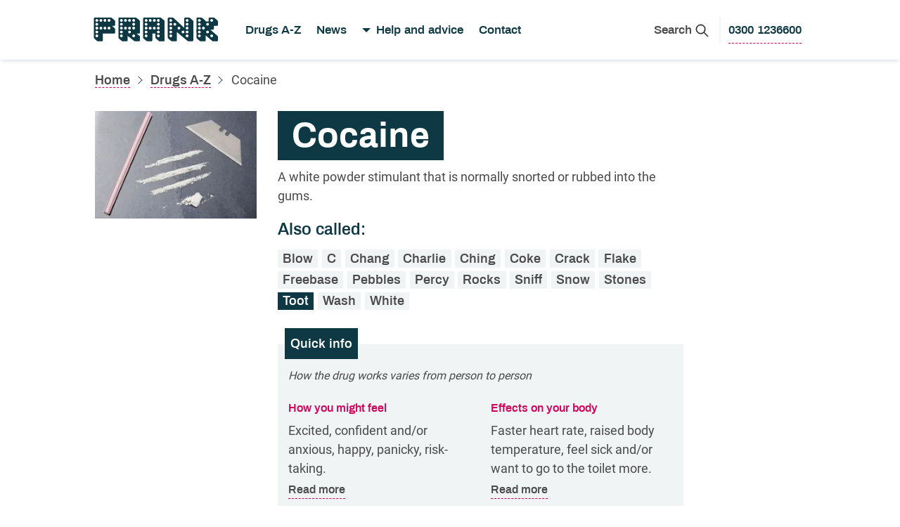

--- FILE ---
content_type: text/html; charset=utf-8
request_url: https://talktofrank.com/drug/cocaine?a=Toot
body_size: 16151
content:
<!DOCTYPE html><html lang="en-GB"><head><meta charSet="utf-8" data-next-head=""/><meta content="width=device-width,initial-scale=1.0" name="viewport" data-next-head=""/><meta name="format-detection" content="telephone=no" data-next-head=""/><meta http-equiv="X-UA-Compatible" content="IE=edge" data-next-head=""/><meta name="theme-color" content="#FFFFFF" data-next-head=""/><link rel="preconnect" href="https://matomo.prod.phedigital.co.uk" data-next-head=""/><link rel="dns-prefetch" href="https://matomo.prod.phedigital.co.uk" data-next-head=""/><link rel="manifest" href="/manifest.json" data-next-head=""/><title data-next-head="">Cocaine | Effects of Cocaine | FRANK</title><link rel="shortcut icon" href="/favicon.ico" data-next-head=""/><meta name="description" content="Both &#x27;freebase&#x27; cocaine and &#x27;crack&#x27; cocaine are powerful stimulants that speed up the way your mind and body work. Find out more from FRANK." data-next-head=""/><link rel="canonical" href="https://talktofrank.com/drug/cocaine" data-next-head=""/><meta property="twitter:title" content="Cocaine | FRANK" data-next-head=""/><meta property="twitter:description" content="Both &#x27;freebase&#x27; cocaine and &#x27;crack&#x27; cocaine are powerful stimulants that speed up the way your mind and body work. Find out more from FRANK. | FRANK" data-next-head=""/><meta property="twitter:image" content="//images.ctfassets.net/ip74mqmfgvqf/32OBZQ2A7K48imu0KeSQEG/a33ccf9e466aaa2fde32d4428ed2149a/FRANK_drug_image_cocaine.jpg" data-next-head=""/><meta property="og:title" content="Cocaine | FRANK" data-next-head=""/><meta property="og:image" content="//images.ctfassets.net/ip74mqmfgvqf/32OBZQ2A7K48imu0KeSQEG/a33ccf9e466aaa2fde32d4428ed2149a/FRANK_drug_image_cocaine.jpg" data-next-head=""/><meta property="og:description" content="Both &#x27;freebase&#x27; cocaine and &#x27;crack&#x27; cocaine are powerful stimulants that speed up the way your mind and body work. Find out more from FRANK. | FRANK" data-next-head=""/><meta property="og:url" content="https://talktofrank.com/drug/cocaine" data-next-head=""/><link data-next-font="" rel="preconnect" href="/" crossorigin="anonymous"/><link rel="preload" href="/_next/static/css/8305adffef6071a6.css" as="style"/><meta name="sentry-trace" content="f95fda1053d59b2d13fc817213e93ca7-cd64bc5d3c1bf392-0"/><meta name="baggage" content="sentry-environment=Production,sentry-release=-hLU5npxYTN3pXIb3il_z,sentry-trace_id=f95fda1053d59b2d13fc817213e93ca7,sentry-sampled=false"/><link rel="preload" as="image" imageSrcSet="https://images.ctfassets.net/ip74mqmfgvqf/32OBZQ2A7K48imu0KeSQEG/a33ccf9e466aaa2fde32d4428ed2149a/FRANK_drug_image_cocaine.jpg?fit=scale&amp;f=bottom&amp;q=70&amp;fm=webp&amp;w=128 128w, https://images.ctfassets.net/ip74mqmfgvqf/32OBZQ2A7K48imu0KeSQEG/a33ccf9e466aaa2fde32d4428ed2149a/FRANK_drug_image_cocaine.jpg?fit=scale&amp;f=bottom&amp;q=70&amp;fm=webp&amp;w=256 256w, https://images.ctfassets.net/ip74mqmfgvqf/32OBZQ2A7K48imu0KeSQEG/a33ccf9e466aaa2fde32d4428ed2149a/FRANK_drug_image_cocaine.jpg?fit=scale&amp;f=bottom&amp;q=70&amp;fm=webp&amp;w=384 384w, https://images.ctfassets.net/ip74mqmfgvqf/32OBZQ2A7K48imu0KeSQEG/a33ccf9e466aaa2fde32d4428ed2149a/FRANK_drug_image_cocaine.jpg?fit=scale&amp;f=bottom&amp;q=70&amp;fm=webp&amp;w=640 640w, https://images.ctfassets.net/ip74mqmfgvqf/32OBZQ2A7K48imu0KeSQEG/a33ccf9e466aaa2fde32d4428ed2149a/FRANK_drug_image_cocaine.jpg?fit=scale&amp;f=bottom&amp;q=70&amp;fm=webp&amp;w=750 750w, https://images.ctfassets.net/ip74mqmfgvqf/32OBZQ2A7K48imu0KeSQEG/a33ccf9e466aaa2fde32d4428ed2149a/FRANK_drug_image_cocaine.jpg?fit=scale&amp;f=bottom&amp;q=70&amp;fm=webp&amp;w=828 828w, https://images.ctfassets.net/ip74mqmfgvqf/32OBZQ2A7K48imu0KeSQEG/a33ccf9e466aaa2fde32d4428ed2149a/FRANK_drug_image_cocaine.jpg?fit=scale&amp;f=bottom&amp;q=70&amp;fm=webp&amp;w=1080 1080w, https://images.ctfassets.net/ip74mqmfgvqf/32OBZQ2A7K48imu0KeSQEG/a33ccf9e466aaa2fde32d4428ed2149a/FRANK_drug_image_cocaine.jpg?fit=scale&amp;f=bottom&amp;q=70&amp;fm=webp&amp;w=1200 1200w, https://images.ctfassets.net/ip74mqmfgvqf/32OBZQ2A7K48imu0KeSQEG/a33ccf9e466aaa2fde32d4428ed2149a/FRANK_drug_image_cocaine.jpg?fit=scale&amp;f=bottom&amp;q=70&amp;fm=webp&amp;w=1920 1920w, https://images.ctfassets.net/ip74mqmfgvqf/32OBZQ2A7K48imu0KeSQEG/a33ccf9e466aaa2fde32d4428ed2149a/FRANK_drug_image_cocaine.jpg?fit=scale&amp;f=bottom&amp;q=70&amp;fm=webp&amp;w=2048 2048w, https://images.ctfassets.net/ip74mqmfgvqf/32OBZQ2A7K48imu0KeSQEG/a33ccf9e466aaa2fde32d4428ed2149a/FRANK_drug_image_cocaine.jpg?fit=scale&amp;f=bottom&amp;q=70&amp;fm=webp&amp;w=3840 3840w" imageSizes="(min-width: 768px) 17vw, 100vw" data-next-head=""/><link rel="stylesheet" href="/_next/static/css/8305adffef6071a6.css" data-n-g=""/><noscript data-n-css=""></noscript><script defer="" noModule="" src="/_next/static/chunks/polyfills-42372ed130431b0a.js"></script><script src="/_next/static/chunks/webpack-ff24a76e2e29114e.js" defer=""></script><script src="/_next/static/chunks/framework-cab50af0a15178e4.js" defer=""></script><script src="/_next/static/chunks/main-6507fe5fbc7176b8.js" defer=""></script><script src="/_next/static/chunks/pages/_app-5899729ef6f2b0fc.js" defer=""></script><script src="/_next/static/chunks/397-9c52e78534b1d5bc.js" defer=""></script><script src="/_next/static/chunks/761-abf00974bbcc4984.js" defer=""></script><script src="/_next/static/chunks/pages/drug/%5BdrugName%5D-3f47a1eae865aad4.js" defer=""></script><script src="/_next/static/-hLU5npxYTN3pXIb3il_z/_buildManifest.js" defer=""></script><script src="/_next/static/-hLU5npxYTN3pXIb3il_z/_ssgManifest.js" defer=""></script></head><body><link rel="preload" as="image" href="/ui/svg/logo-frank--alt.svg"/><link rel="preload" as="image" href="/ui/svg/magnifying.svg"/><link rel="preload" as="image" imageSrcSet="https://images.ctfassets.net/ip74mqmfgvqf/32OBZQ2A7K48imu0KeSQEG/a33ccf9e466aaa2fde32d4428ed2149a/FRANK_drug_image_cocaine.jpg?fit=scale&amp;f=bottom&amp;q=70&amp;fm=webp&amp;w=128 128w, https://images.ctfassets.net/ip74mqmfgvqf/32OBZQ2A7K48imu0KeSQEG/a33ccf9e466aaa2fde32d4428ed2149a/FRANK_drug_image_cocaine.jpg?fit=scale&amp;f=bottom&amp;q=70&amp;fm=webp&amp;w=256 256w, https://images.ctfassets.net/ip74mqmfgvqf/32OBZQ2A7K48imu0KeSQEG/a33ccf9e466aaa2fde32d4428ed2149a/FRANK_drug_image_cocaine.jpg?fit=scale&amp;f=bottom&amp;q=70&amp;fm=webp&amp;w=384 384w, https://images.ctfassets.net/ip74mqmfgvqf/32OBZQ2A7K48imu0KeSQEG/a33ccf9e466aaa2fde32d4428ed2149a/FRANK_drug_image_cocaine.jpg?fit=scale&amp;f=bottom&amp;q=70&amp;fm=webp&amp;w=640 640w, https://images.ctfassets.net/ip74mqmfgvqf/32OBZQ2A7K48imu0KeSQEG/a33ccf9e466aaa2fde32d4428ed2149a/FRANK_drug_image_cocaine.jpg?fit=scale&amp;f=bottom&amp;q=70&amp;fm=webp&amp;w=750 750w, https://images.ctfassets.net/ip74mqmfgvqf/32OBZQ2A7K48imu0KeSQEG/a33ccf9e466aaa2fde32d4428ed2149a/FRANK_drug_image_cocaine.jpg?fit=scale&amp;f=bottom&amp;q=70&amp;fm=webp&amp;w=828 828w, https://images.ctfassets.net/ip74mqmfgvqf/32OBZQ2A7K48imu0KeSQEG/a33ccf9e466aaa2fde32d4428ed2149a/FRANK_drug_image_cocaine.jpg?fit=scale&amp;f=bottom&amp;q=70&amp;fm=webp&amp;w=1080 1080w, https://images.ctfassets.net/ip74mqmfgvqf/32OBZQ2A7K48imu0KeSQEG/a33ccf9e466aaa2fde32d4428ed2149a/FRANK_drug_image_cocaine.jpg?fit=scale&amp;f=bottom&amp;q=70&amp;fm=webp&amp;w=1200 1200w, https://images.ctfassets.net/ip74mqmfgvqf/32OBZQ2A7K48imu0KeSQEG/a33ccf9e466aaa2fde32d4428ed2149a/FRANK_drug_image_cocaine.jpg?fit=scale&amp;f=bottom&amp;q=70&amp;fm=webp&amp;w=1920 1920w, https://images.ctfassets.net/ip74mqmfgvqf/32OBZQ2A7K48imu0KeSQEG/a33ccf9e466aaa2fde32d4428ed2149a/FRANK_drug_image_cocaine.jpg?fit=scale&amp;f=bottom&amp;q=70&amp;fm=webp&amp;w=2048 2048w, https://images.ctfassets.net/ip74mqmfgvqf/32OBZQ2A7K48imu0KeSQEG/a33ccf9e466aaa2fde32d4428ed2149a/FRANK_drug_image_cocaine.jpg?fit=scale&amp;f=bottom&amp;q=70&amp;fm=webp&amp;w=3840 3840w" imageSizes="(min-width: 768px) 17vw, 100vw"/><link rel="preload" as="image" href="/ui/svg/arrow-right.svg"/><link rel="preload" as="image" href="/ui/svg/warning-white.svg"/><link rel="preload" as="image" href="/ui/svg/telephone.svg"/><div id="__next"><a href="#main" id="skip" class="skip" tabindex="0">Skip to main content</a><header class="masthead"><span class="visually-hidden">Talk to Frank - Honest information about drugs</span><div class="masthead__inner"><div class="navigation-wrapper"><div class="logo"><a class="logo__link" title="Talk to Frank homepage" href="/"><img src="/ui/svg/logo-frank--alt.svg" alt="Talk to Frank logo" width="180" height="43"/></a></div></div><div class="button-group button-group--static"><button aria-label="Search Frank" class="btn btn--flat btn--small"><span class="hidden--md"><span aria-hidden="true">Search</span> </span><span class="icon"><img src="/ui/svg/magnifying.svg" alt="" width="19" height="19"/><span class="visually-hidden">search</span></span></button><a aria-label="0300 1236600 to call Frank" class="btn btn--link btn--small hidden--rg link-text" href="tel:03001236600"><span class="nav-link">0300 1236600</span></a></div></div></header><div class="wrapper wrapper--constant spacing-top--tight"><nav aria-label="Breadcrumb" class="breadrumb"><ol class="breadcrumb__list"><li class="breadcrumb__list-item"><a class="breadcrumb__link" href="/">Home</a></li><li class="breadcrumb__list-item breadcrumb__list-item-desktop"><a class="breadcrumb__link" href="/drugs-a-z">Drugs A-Z</a></li><li class="breadcrumb__list-item">Cocaine</li></ol></nav></div><main class="main main--full-width " id="main" tabindex="-1"><section class="accent "><div class="wrapper wrapper--constant"><div class="row"><div class="col-12 col-md-3"><figure class="attributedimage"><div style="width:100%;height:100%;position:relative"><img alt="" decoding="async" data-nimg="fill" class="image" style="position:absolute;height:100%;width:100%;left:0;top:0;right:0;bottom:0;object-fit:cover;color:transparent;background-size:cover;background-position:50% 50%;background-repeat:no-repeat;background-image:url(&quot;data:image/svg+xml;charset=utf-8,%3Csvg xmlns=&#x27;http://www.w3.org/2000/svg&#x27; %3E%3Cfilter id=&#x27;b&#x27; color-interpolation-filters=&#x27;sRGB&#x27;%3E%3CfeGaussianBlur stdDeviation=&#x27;20&#x27;/%3E%3CfeColorMatrix values=&#x27;1 0 0 0 0 0 1 0 0 0 0 0 1 0 0 0 0 0 100 -1&#x27; result=&#x27;s&#x27;/%3E%3CfeFlood x=&#x27;0&#x27; y=&#x27;0&#x27; width=&#x27;100%25&#x27; height=&#x27;100%25&#x27;/%3E%3CfeComposite operator=&#x27;out&#x27; in=&#x27;s&#x27;/%3E%3CfeComposite in2=&#x27;SourceGraphic&#x27;/%3E%3CfeGaussianBlur stdDeviation=&#x27;20&#x27;/%3E%3C/filter%3E%3Cimage width=&#x27;100%25&#x27; height=&#x27;100%25&#x27; x=&#x27;0&#x27; y=&#x27;0&#x27; preserveAspectRatio=&#x27;xMidYMid slice&#x27; style=&#x27;filter: url(%23b);&#x27; href=&#x27;[data-uri]&#x27;/%3E%3C/svg%3E&quot;)" sizes="(min-width: 768px) 17vw, 100vw" srcSet="https://images.ctfassets.net/ip74mqmfgvqf/32OBZQ2A7K48imu0KeSQEG/a33ccf9e466aaa2fde32d4428ed2149a/FRANK_drug_image_cocaine.jpg?fit=scale&amp;f=bottom&amp;q=70&amp;fm=webp&amp;w=128 128w, https://images.ctfassets.net/ip74mqmfgvqf/32OBZQ2A7K48imu0KeSQEG/a33ccf9e466aaa2fde32d4428ed2149a/FRANK_drug_image_cocaine.jpg?fit=scale&amp;f=bottom&amp;q=70&amp;fm=webp&amp;w=256 256w, https://images.ctfassets.net/ip74mqmfgvqf/32OBZQ2A7K48imu0KeSQEG/a33ccf9e466aaa2fde32d4428ed2149a/FRANK_drug_image_cocaine.jpg?fit=scale&amp;f=bottom&amp;q=70&amp;fm=webp&amp;w=384 384w, https://images.ctfassets.net/ip74mqmfgvqf/32OBZQ2A7K48imu0KeSQEG/a33ccf9e466aaa2fde32d4428ed2149a/FRANK_drug_image_cocaine.jpg?fit=scale&amp;f=bottom&amp;q=70&amp;fm=webp&amp;w=640 640w, https://images.ctfassets.net/ip74mqmfgvqf/32OBZQ2A7K48imu0KeSQEG/a33ccf9e466aaa2fde32d4428ed2149a/FRANK_drug_image_cocaine.jpg?fit=scale&amp;f=bottom&amp;q=70&amp;fm=webp&amp;w=750 750w, https://images.ctfassets.net/ip74mqmfgvqf/32OBZQ2A7K48imu0KeSQEG/a33ccf9e466aaa2fde32d4428ed2149a/FRANK_drug_image_cocaine.jpg?fit=scale&amp;f=bottom&amp;q=70&amp;fm=webp&amp;w=828 828w, https://images.ctfassets.net/ip74mqmfgvqf/32OBZQ2A7K48imu0KeSQEG/a33ccf9e466aaa2fde32d4428ed2149a/FRANK_drug_image_cocaine.jpg?fit=scale&amp;f=bottom&amp;q=70&amp;fm=webp&amp;w=1080 1080w, https://images.ctfassets.net/ip74mqmfgvqf/32OBZQ2A7K48imu0KeSQEG/a33ccf9e466aaa2fde32d4428ed2149a/FRANK_drug_image_cocaine.jpg?fit=scale&amp;f=bottom&amp;q=70&amp;fm=webp&amp;w=1200 1200w, https://images.ctfassets.net/ip74mqmfgvqf/32OBZQ2A7K48imu0KeSQEG/a33ccf9e466aaa2fde32d4428ed2149a/FRANK_drug_image_cocaine.jpg?fit=scale&amp;f=bottom&amp;q=70&amp;fm=webp&amp;w=1920 1920w, https://images.ctfassets.net/ip74mqmfgvqf/32OBZQ2A7K48imu0KeSQEG/a33ccf9e466aaa2fde32d4428ed2149a/FRANK_drug_image_cocaine.jpg?fit=scale&amp;f=bottom&amp;q=70&amp;fm=webp&amp;w=2048 2048w, https://images.ctfassets.net/ip74mqmfgvqf/32OBZQ2A7K48imu0KeSQEG/a33ccf9e466aaa2fde32d4428ed2149a/FRANK_drug_image_cocaine.jpg?fit=scale&amp;f=bottom&amp;q=70&amp;fm=webp&amp;w=3840 3840w" src="https://images.ctfassets.net/ip74mqmfgvqf/32OBZQ2A7K48imu0KeSQEG/a33ccf9e466aaa2fde32d4428ed2149a/FRANK_drug_image_cocaine.jpg?fit=scale&amp;f=bottom&amp;q=70&amp;fm=webp&amp;w=3840"/></div></figure></div><div class="col-12 col-md-7 "><h1 aria-hidden="false" class="h2 inverted has-image">Cocaine</h1><div class="long-form long-form--no-p-spacing"><p>A white powder stimulant that is normally snorted or rubbed into the gums.</p>
</div><p class="lead bold">Also called:</p><ul class="list-unstyled spacing-bottom--tight"><li class="list-inline-item inverted bold inverted--quiet">Blow</li><li class="list-inline-item inverted bold inverted--quiet">C</li><li class="list-inline-item inverted bold inverted--quiet">Chang</li><li class="list-inline-item inverted bold inverted--quiet">Charlie</li><li class="list-inline-item inverted bold inverted--quiet">Ching</li><li class="list-inline-item inverted bold inverted--quiet">Coke</li><li class="list-inline-item inverted bold inverted--quiet">Crack</li><li class="list-inline-item inverted bold inverted--quiet">Flake</li><li class="list-inline-item inverted bold inverted--quiet">Freebase</li><li class="list-inline-item inverted bold inverted--quiet">Pebbles</li><li class="list-inline-item inverted bold inverted--quiet">Percy</li><li class="list-inline-item inverted bold inverted--quiet">Rocks</li><li class="list-inline-item inverted bold inverted--quiet">Sniff</li><li class="list-inline-item inverted bold inverted--quiet">Snow</li><li class="list-inline-item inverted bold inverted--quiet">Stones</li><li class="list-inline-item inverted bold">Toot</li><li class="list-inline-item inverted bold inverted--quiet">Wash</li><li class="list-inline-item inverted bold inverted--quiet">White</li></ul></div></div><div class="row spacing-top--single"><div class="col-12 col-md-7 offset-md-3 "><div class="quick-info-panel "><div class="row"><div class="quick-info-panel__heading"><h2 aria-hidden="false" class="quick-info-panel__heading_title">Quick info</h2></div><div class="quick-info-panel__wrapper col-12"><p class="quick-info-panel__warning">How the drug works varies from person to person</p></div><div class="quick-info-panel__wrapper col-12 col-md-6"><h4 id="term-heading-feel" class="quick-info-panel_title">How you might feel</h4><div role="definition" aria-labelledby="term-heading-feel" class="quick-info-panel__description"><p class="spacing-bottom--none">Excited, confident and/or anxious, happy, panicky, risk-taking.</p></div><a class="quick-info-panel__link" href="/drug/cocaine#how-it-feels">Read more<span class="visually-hidden"> <!-- -->about how it feels</span></a></div><div class="quick-info-panel__wrapper col-12 col-md-6"><h4 id="term-heading-effects" class="quick-info-panel_title">Effects on your body</h4><div role="definition" aria-labelledby="term-heading-effects" class="quick-info-panel__description"><p class="spacing-bottom--none">Faster heart rate, raised body temperature, feel sick and/or want to go to the toilet more.</p></div><a class="quick-info-panel__link" href="/drug/cocaine#how-it-feels">Read more<span class="visually-hidden"> <!-- -->about effects on your body</span></a></div><div class="quick-info-panel__wrapper col-12 col-md-6"><h4 id="term-heading-duration-start" class="quick-info-panel_title">How long it takes to work</h4><div role="definition" aria-labelledby="term-heading-duration-start" class="quick-info-panel__description"><p class="spacing-bottom--none">5 - 30 mins on average.</p></div><a class="quick-info-panel__link" href="/drug/cocaine#duration">Read more<span class="visually-hidden"> <!-- -->about how long it takes to work</span></a></div><div class="quick-info-panel__wrapper col-12 col-md-6"><h4 id="term-heading-duration-end" class="quick-info-panel_title">How long the effects last</h4><div role="definition" aria-labelledby="term-heading-duration-end" class="quick-info-panel__description"><p class="spacing-bottom--none">30 mins - 40 mins on average.</p></div><a class="quick-info-panel__link" href="/drug/cocaine#duration">Read more<span class="visually-hidden"> <!-- -->about how long the effects last</span></a></div><div class="quick-info-panel__wrapper col-12 col-md-12"><h4 id="term-heading-risks" class="quick-info-panel_title">Common risks</h4><div role="definition" aria-labelledby="term-heading-risks" class="quick-info-panel__description"><p class="spacing-bottom--none">Anyone can have a panic attack, heart attack and/or stroke if they take too much cocaine. Regular use can make you feel depressed and run down.</p></div><a class="quick-info-panel__link" href="/drug/cocaine#the-risks">Read more<span class="visually-hidden"> <!-- -->about the risks</span></a></div><div class="quick-info-panel__wrapper col-12 col-md-12"><h4 id="term-heading-mixing" class="quick-info-panel_title">Mixing drugs</h4><div role="definition" aria-labelledby="term-heading-mixing" class="quick-info-panel__description"><p class="spacing-bottom--none">Mixing drugs is always risky but some mixtures are more dangerous than others.</p></div><a class="quick-info-panel__link" href="/drug/cocaine#mixing">Read more<span class="visually-hidden"> <!-- -->about mixing with other drugs</span></a></div></div></div></div></div></div></section><section class="section section--has-toggle"><div class="collapsible collapsible--chevron collapsible--first" id="how-it-looks-tastes-and-smells"><div class="wrapper"><div class="row"><div class="col-12 col-md-7 offset-md-3 bordered"><h2 class="h4"><button class="collapsible__trigger" aria-expanded="false" aria-controls="section-how-it-looks-tastes-and-smells">How it looks, tastes and smells</button></h2><div class="collapsible__content" aria-hidden="true" id="section-how-it-looks-tastes-and-smells"><h3 aria-hidden="false" class="h5">What does it look like?</h3><div class="long-form "><p>There are three types of cocaine: coke, crack and freebase.</p>
<ul>
<li>Coke looks like a fine white powder</li>
<li>Crack looks like small lumps or rocks </li>
<li>Freebase looks like a crystallised powder</li>
</ul>
</div><h3 aria-hidden="false" class="h5">What does it taste/smell like?</h3><div class="long-form "><p>Cocaine powder has a bitter ‘chemical’ taste and smell, while crack cocaine can smell like burnt plastic or rubber.</p>
</div></div></div></div></div></div></section><section class="section section--has-toggle"><div class="collapsible collapsible--chevron" id="how-do-people-take-it"><div class="wrapper"><div class="row"><div class="col-12 col-md-7 offset-md-3 bordered"><h2 class="h4"><button class="collapsible__trigger" aria-expanded="false" aria-controls="section-how-do-people-take-it">How do people take it?</button></h2><div class="collapsible__content" aria-hidden="true" id="section-how-do-people-take-it"><div class="long-form "><h3>By snorting it as a powder</h3>
<p>Most people snort cocaine – they crush it into a fine powder, divide it into lines and snort it through the nose. This is the most common way to take cocaine. </p>
<p>Snorting cocaine can damage your nose, especially if it’s not been chopped very finely. Some people find that switching between nostrils helps, and some people rinse out their nostrils with water or saline solution after taking it. </p>
<h3>By smoking it as crack or freebase</h3>
<p>Crack or freebase can be smoked through a glass pipe, tube, plastic bottle or in foil, but this is less common.</p>
<h3>By injecting it</h3>
<p>Powdered coke and crack can be prepared to make a solution for injecting, which is much more dangerous than snorting or smoking cocaine.</p>
</div></div></div></div></div></div></section><section class="section section--has-toggle"><div class="collapsible collapsible--chevron" id="how-it-feels"><div class="wrapper"><div class="row"><div class="col-12 col-md-7 offset-md-3 bordered"><h2 class="h4"><button class="collapsible__trigger" aria-expanded="false" aria-controls="section-how-it-feels">How it feels</button></h2><div class="collapsible__content" aria-hidden="true" id="section-how-it-feels"><h3 aria-hidden="false" class="h5">How does it make you feel?</h3><div class="long-form "><p>Taking cocaine can make you feel:</p>
<ul>
<li>happy </li>
<li>excited </li>
<li>wide awake </li>
<li>confident </li>
<li>on top of your game</li>
</ul>
<p>It can also:</p>
<ul>
<li>make your heart beat faster </li>
<li>raise your body temperature – so you feel hot</li>
<li>stop you feeling hungry </li>
<li>make you feel sick </li>
<li>make you need to poo </li>
<li>make you anxious and panicky</li>
<li>make you paranoid</li>
<li>make you so confident that you do things you wouldn’t normally do (which might be risky)</li>
</ul>
</div><h3 aria-hidden="false" class="h5">How does it make people behave?</h3><div class="long-form "><p>Cocaine affects people differently, but most users become:</p>
<ul>
<li>chattier</li>
<li>more animated</li>
<li>more confident</li>
</ul>
<p>Some people become:</p>
<ul>
<li>overconfident and arrogant</li>
<li>agitated  </li>
<li>restless</li>
<li>edgy</li>
</ul>
<p>Cocaine can increase your sexual desires too, and some people take it to have more intense sex, but taking lots of cocaine can actually reduce your sex drive. </p>
<p>Generally speaking, a user’s sex drive should go back to normal once they stop taking cocaine excessively. </p>
</div></div></div></div></div></div></section><section class="section section--has-toggle"><div class="collapsible collapsible--chevron" id="duration"><div class="wrapper"><div class="row"><div class="col-12 col-md-7 offset-md-3 bordered"><h2 class="h4"><button class="collapsible__trigger" aria-expanded="false" aria-controls="section-duration">Duration</button></h2><div class="collapsible__content" aria-hidden="true" id="section-duration"><div class="long-form "><p>How long the effects last and the drug stays in your system depends on how much you’ve taken, your size and what other drugs you may have also taken.</p>
</div><div class="long-form "><h3>To kick in</h3>
<p>When snorted, cocaine can take from around 5 to 30 minutes to kick in, whereas the effects of smoking crack are almost instant.</p>
<h3>How long it lasts</h3>
<p>The initial high from cocaine doesn’t last that long, around 20 to 30 minutes – although this depends on the purity of the cocaine and the person’s tolerance. You might still experience some physical effects after the high has gone, such as a faster heart beat.</p>
<p>The effects of smoking crack are even shorter lasting, around 10 minutes, with the peak lasting for about two minutes after smoking it.</p>
<h3>After effects</h3>
<p>Some people find that cocaine makes them feel down, anxious and paranoid the next day, or longer. </p>
</div><h3 aria-hidden="false" class="h5">How long will it be detectable?</h3><div class="long-form "><p>Cocaine can be detected in a urine test for up to 3 days after snorting it.</p>
</div><div class="long-form "><p>How long a drug can be detected for depends on how much is taken and which testing kit is used. This is only a general guide.</p>
</div></div></div></div></div></div></section><section class="section section--has-toggle"><div class="collapsible collapsible--chevron" id="the-risks"><div class="wrapper"><div class="row"><div class="col-12 col-md-7 offset-md-3 bordered"><h2 class="h4"><button class="collapsible__trigger" aria-expanded="false" aria-controls="section-the-risks">The risks</button></h2><div class="collapsible__content" aria-hidden="true" id="section-the-risks"><h3 aria-hidden="false" class="h5">Physical health risks</h3><div class="long-form has-unordered"><ul>
<li><p>Cocaine is risky for anyone with high blood pressure or a heart condition, but even healthy young people can have a fit, heart attack or stroke after using the drug.</p>
</li>
<li><p>The risk of overdose increases if you mix cocaine with other drugs or alcohol. </p>
</li>
<li><p>Over time, snorting cocaine damages the cartilage in your nose that separates your nostrils. Heavy users can lose this cartilage and end up with one large nostril and a misshapen nose.</p>
</li>
<li><p>Taking cocaine when pregnant can damage your baby, cause miscarriage, premature labour and low birth weight.</p>
</li>
<li><p>Regularly smoking crack can cause breathing problems and pains in the chest.</p>
</li>
<li><p>Injecting cocaine can damage veins and cause ulcers and gangrene. Sharing needles or other injecting equipment can spread HIV and hepatitis infections too. It&#39;s also easier to overdose from injecting cocaine.</p>
</li>
<li><p>Speedballing (injecting a mixture of cocaine and heroin) can have fatal results. A form of heroin called white heroin, is easily mistaken for cocaine and people have died or been hospitalised after snorting it thinking it was cocaine.</p>
</li>
</ul>
</div><h3 aria-hidden="false" class="h5">Mental health risks</h3><div class="long-form has-unordered"><p>Regular use of cocaine can make people feel:</p>
<ul>
<li>depressed </li>
<li>run-down</li>
<li>anxious</li>
<li>paranoid</li>
</ul>
<p>Cocaine can bring previous mental health problems to the surface too, and if a relative has had mental health problems, there might be an increased risk for you.</p>
<h3>Social risks</h3>
<p>Frequent users find they begin to crave more of the drug – so it can become an expensive habit to keep up with.</p>
<h3>Environmental risks</h3>
<p>Cocaine doesn&#39;t just damage the people who take it. It wrecks the communities that it&#39;s grown in and leads to deforestation. <a href="/news/the-impact-of-cocaine-on-communities">Find out more about how cocaine wrecks communities.</a>  </p>
</div><h3 aria-hidden="false" class="h5">What is cocaine cut with?</h3><div class="long-form has-unordered"><p>The purity of cocaine goes up and down depending on the market. </p>
<p>A wrap of cocaine powder can be cut with many things, such as sugar or starch, but benzocaine is the most common. </p>
<p>Benzocaine is a local anaesthetic that produces a numbing effect similar to cocaine, but without the cocaine high.</p>
</div></div></div></div></div></div></section><section class="section section--has-toggle"><div class="collapsible collapsible--chevron" id="mixing"><div class="wrapper"><div class="row"><div class="col-12 col-md-7 offset-md-3 bordered"><h2 class="h4"><button class="collapsible__trigger" aria-expanded="false" aria-controls="section-mixing">Mixing</button></h2><div class="collapsible__content" aria-hidden="true" id="section-mixing"><h3 aria-hidden="false" class="h5">Is it dangerous to mix with other drugs?</h3><div class="long-form "><p>Mixing drugs is always risky but some mixtures are more dangerous than others.</p></div><div class="drug-selector"><h3 aria-hidden="false" class="h5">What happens if I mix Cocaine and</h3><button aria-label="Select a drug" class="btn drug-selector__button">Select a drug</button><div aria-live="assertive"></div></div></div></div></div></div></div></section><section class="section section--has-toggle"><div class="collapsible collapsible--chevron" id="addiction"><div class="wrapper"><div class="row"><div class="col-12 col-md-7 offset-md-3 bordered"><h2 class="h4"><button class="collapsible__trigger" aria-expanded="false" aria-controls="section-addiction">Addiction</button></h2><div class="collapsible__content" aria-hidden="true" id="section-addiction"><h3 aria-hidden="false" class="h5">Can you get addicted?</h3><div class="long-form "><p>Yes, cocaine is very addictive. This is because regular use changes the way the brain releases dopamine, a brain chemical that makes you feel happy. </p>
<p>Cocaine is mostly known for causing psychological dependence (addiction), but users can sometimes continue to use cocaine just to overcome the negative after effects of using. This can lead to a binge pattern of use and increase the risk of dependence. </p>
</div></div></div></div></div></div></section><section class="section section--has-toggle"><div class="collapsible collapsible--chevron" id="the-law"><div class="wrapper"><div class="row"><div class="col-12 col-md-7 offset-md-3 bordered"><h2 class="h4"><button class="collapsible__trigger" aria-expanded="false" aria-controls="section-the-law">The law</button></h2><div class="collapsible__content" aria-hidden="true" id="section-the-law"><p aria-hidden="false" class="h3 inverted spacing-bottom--single">Class: A</p><div class="long-form has-unordered"><ul><li aria-hidden="false"><p>This is a Class A drug, which means it&#39;s illegal to have for yourself, give away or sell.</p>
</li><li aria-hidden="false"><p>Possession can get you up to 7 years in prison, an unlimited fine or both.</p>
</li><li aria-hidden="false"><p>Supplying someone else, even your friends, can get you life in prison, an unlimited fine or both.</p>
</li></ul></div><div class="long-form "><p>Like drink-driving, driving when high is dangerous and illegal. If you’re caught driving under the influence, you may receive a heavy fine, driving ban, or prison sentence.</p>
</div><div class="long-form "><p>If the police catch people supplying illegal drugs in a home, club, bar or hostel, they can potentially prosecute the landlord, club owner or any other person concerned in the management of the premises.</p>
</div></div></div></div></div></div></section><div class="helpful-question"><p><strong>Was this information useful?</strong></p><p aria-live="assertive" class="helpful-question--result"></p><div class="helpful-question--actions"><button aria-label="Yes, this information was useful" class="btn has-hover btn--primary">Yes</button><button aria-label="No, this information was not useful" class="btn btn--primary has-hover">No</button></div></div><div class="helppanels"><div class="wrapper wrapper--constant"><div class="row"><div class="col-12 col-md-5"><aside class="info-panel info-panel--footerleft" aria-labelledby="help-panel-concerned-about"><div class="info-panel__heading"><h2 class="info-panel__title" aria-hidden="true"><span>Concerned about...</span></h2><h2 class="sr-only" id="help-panel-concerned-about">Help and advice</h2></div><div class="info-panel__wrapper"><a href="/get-help/concerned-about-a-friend" class="arrowlink arrowlink--spacing-bottom" aria-label="A friend is what I&#x27;m concerned about"><span>A friend</span><div class="icon"><img src="/ui/svg/arrow-right.svg" alt="" width="24" height="16"/></div></a><a href="/get-help/concerned-about-a-child" class="arrowlink arrowlink--spacing-bottom" aria-label="A child is what I&#x27;m concerned about"><span>A child</span><div class="icon"><img src="/ui/svg/arrow-right.svg" alt="" width="24" height="16"/></div></a><a href="/get-help/dealing-with-peer-pressure" class="arrowlink arrowlink--spacing-bottom" aria-label="Pressure to take drugs is what I&#x27;m concerned about"><span>Pressure to take drugs</span><div class="icon"><img src="/ui/svg/arrow-right.svg" alt="" width="24" height="16"/></div></a></div></aside></div><div class="col-12 col-md-7"><aside class="info-panel info-panel--pink info-panel--footerright" aria-labelledby="help-panel-what-to-do-in-an-emergency"><div class="info-panel__heading"><h2 id="help-panel-what-to-do-in-an-emergency" class="info-panel__title" aria-hidden="false"><span class="icon"><img src="/ui/svg/warning-white.svg" alt="" width="18" height="16"/></span><span>What to do in an emergency</span></h2></div><div class="info-panel__wrapper"><p>If you or someone else needs urgent help after taking drugs or drinking, call 999 for an ambulance. Tell the crew everything you know. It could save their life.</p><a href="/get-help/what-to-do-in-an-emergency" class="arrowlink"><span>What else to do in an emergency</span><div class="icon"><img src="/ui/svg/arrow-right.svg" alt="" width="24" height="16"/></div></a></div></aside></div></div></div></div></main><footer class="footer"><div class="footer__inner"><div class="navbar displaced-top" aria-hidden="false"><ul class="navbar-nav"><li class="nav-item has-icon elevated btn btn--primary"><a class="nav-link" aria-haspopup="false" href="tel:03001236600"><div class="icon"><img src="/ui/svg/telephone.svg" alt="" width="26" height="26"/><span class="visually-hidden">Telephone</span></div><span class="btn__text">0300 1236600</span></a></li></ul></div><div class="navbar navbar-expand navbar-raised" aria-hidden="false"><ul class="navbar-nav"><li class="nav-item"><a class="nav-link" aria-haspopup="false" href="/contact">Email FRANK</a></li><li class="nav-item"><a class="nav-link" aria-haspopup="false" href="sms:82111">Text 82111</a></li><li class="nav-item"><a class="nav-link" aria-haspopup="false" href="/get-help/find-support-near-you">Find a support centre</a></li><li class="nav-item"><a class="nav-link" aria-haspopup="false" href="/feedback">Feedback</a></li></ul></div><hr class="hr hr--inverse"/><div class="navbar navbar-expand navbar-muted" aria-hidden="false"><ul class="navbar-nav"><li class="nav-item"><a class="nav-link" aria-haspopup="false" href="/privacy-policy">Privacy policy</a></li><li class="nav-item"><a class="nav-link" aria-haspopup="false" href="/terms-conditions">Terms and conditions</a></li><li class="nav-item"><a class="nav-link" aria-haspopup="false" href="/disclaimer">Disclaimer</a></li><li class="nav-item"><a class="nav-link" aria-haspopup="false" href="/accessibility-statement">Accessibility statement</a></li></ul></div></div></footer></div><script id="__NEXT_DATA__" type="application/json">{"props":{"pageProps":{"drug":{"metadata":{"tags":[],"concepts":[]},"sys":{"space":{"sys":{"type":"Link","linkType":"Space","id":"ip74mqmfgvqf"}},"id":"2lHpOlzPI8GEiU8oA4CCaq","type":"Entry","createdAt":"2018-11-15T18:15:50.845Z","updatedAt":"2023-05-24T14:00:43.235Z","environment":{"sys":{"id":"master","type":"Link","linkType":"Environment"}},"publishedVersion":192,"revision":26,"contentType":{"sys":{"type":"Link","linkType":"ContentType","id":"drug"}},"locale":"en-US"},"fields":{"drugName":"Cocaine","drugActualName":"cocaine","slug":"cocaine","image":{"metadata":{"tags":[],"concepts":[]},"sys":{"space":{"sys":{"type":"Link","linkType":"Space","id":"ip74mqmfgvqf"}},"id":"59U4hbof7qIMUEIiECMIMo","type":"Entry","createdAt":"2018-11-28T12:34:21.628Z","updatedAt":"2023-11-27T18:00:06.585Z","environment":{"sys":{"id":"master","type":"Link","linkType":"Environment"}},"publishedVersion":94,"revision":3,"contentType":{"sys":{"type":"Link","linkType":"ContentType","id":"responsiveImageGroup"}},"locale":"en-US"},"fields":{"title":"Three lines of fine white powder, a chunk of white powder and a razor blade and straw for shaping and ingesting the cocaine","imageHuge":{"metadata":{"tags":[],"concepts":[]},"sys":{"space":{"sys":{"type":"Link","linkType":"Space","id":"ip74mqmfgvqf"}},"id":"32OBZQ2A7K48imu0KeSQEG","type":"Asset","createdAt":"2018-11-28T12:33:36.209Z","updatedAt":"2018-11-28T12:33:36.209Z","environment":{"sys":{"id":"master","type":"Link","linkType":"Environment"}},"publishedVersion":4,"revision":1,"locale":"en-US"},"fields":{"title":"Cocaine","description":"Lines of white cocaine powder with a razor blade and a straw next to it","file":{"url":"//images.ctfassets.net/ip74mqmfgvqf/32OBZQ2A7K48imu0KeSQEG/a33ccf9e466aaa2fde32d4428ed2149a/FRANK_drug_image_cocaine.jpg","details":{"size":71670,"image":{"width":767,"height":620}},"fileName":"FRANK_drug_image_cocaine.jpg","contentType":"image/jpeg"}}},"hugeBreakpoint":"1200"}},"synonyms":["Blow","Coke","Crack","Charlie","White","Wash","Toot","Flake","Stones","Sniff","Snow","Rocks","Percy","Pebbles","Freebase","Ching","Chang","C"],"description":"\u003cp\u003eA white powder stimulant that is normally snorted or rubbed into the gums.\u003c/p\u003e\n","qualitiesAppearance":"\u003cp\u003eThere are three types of cocaine: coke, crack and freebase.\u003c/p\u003e\n\u003cul\u003e\n\u003cli\u003eCoke looks like a fine white powder\u003c/li\u003e\n\u003cli\u003eCrack looks like small lumps or rocks \u003c/li\u003e\n\u003cli\u003eFreebase looks like a crystallised powder\u003c/li\u003e\n\u003c/ul\u003e\n","qualitiesTaste":"\u003cp\u003eCocaine powder has a bitter ‘chemical’ taste and smell, while crack cocaine can smell like burnt plastic or rubber.\u003c/p\u003e\n","qualitiesAdministered":"\u003ch3\u003eBy snorting it as a powder\u003c/h3\u003e\n\u003cp\u003eMost people snort cocaine – they crush it into a fine powder, divide it into lines and snort it through the nose. This is the most common way to take cocaine. \u003c/p\u003e\n\u003cp\u003eSnorting cocaine can damage your nose, especially if it’s not been chopped very finely. Some people find that switching between nostrils helps, and some people rinse out their nostrils with water or saline solution after taking it. \u003c/p\u003e\n\u003ch3\u003eBy smoking it as crack or freebase\u003c/h3\u003e\n\u003cp\u003eCrack or freebase can be smoked through a glass pipe, tube, plastic bottle or in foil, but this is less common.\u003c/p\u003e\n\u003ch3\u003eBy injecting it\u003c/h3\u003e\n\u003cp\u003ePowdered coke and crack can be prepared to make a solution for injecting, which is much more dangerous than snorting or smoking cocaine.\u003c/p\u003e\n","category":{"metadata":{"tags":[],"concepts":[]},"sys":{"space":{"sys":{"type":"Link","linkType":"Space","id":"ip74mqmfgvqf"}},"id":"3IkV5JhVI7thvxcbkPxRAX","type":"Entry","createdAt":"2023-05-24T10:47:55.027Z","updatedAt":"2023-05-24T10:47:55.027Z","environment":{"sys":{"id":"master","type":"Link","linkType":"Environment"}},"publishedVersion":2,"revision":1,"contentType":{"sys":{"type":"Link","linkType":"ContentType","id":"drugCategory"}},"locale":"en-US"},"fields":{"category":"Stimulants"}},"effectsFeeling":"\u003cp\u003eTaking cocaine can make you feel:\u003c/p\u003e\n\u003cul\u003e\n\u003cli\u003ehappy \u003c/li\u003e\n\u003cli\u003eexcited \u003c/li\u003e\n\u003cli\u003ewide awake \u003c/li\u003e\n\u003cli\u003econfident \u003c/li\u003e\n\u003cli\u003eon top of your game\u003c/li\u003e\n\u003c/ul\u003e\n\u003cp\u003eIt can also:\u003c/p\u003e\n\u003cul\u003e\n\u003cli\u003emake your heart beat faster \u003c/li\u003e\n\u003cli\u003eraise your body temperature – so you feel hot\u003c/li\u003e\n\u003cli\u003estop you feeling hungry \u003c/li\u003e\n\u003cli\u003emake you feel sick \u003c/li\u003e\n\u003cli\u003emake you need to poo \u003c/li\u003e\n\u003cli\u003emake you anxious and panicky\u003c/li\u003e\n\u003cli\u003emake you paranoid\u003c/li\u003e\n\u003cli\u003emake you so confident that you do things you wouldn’t normally do (which might be risky)\u003c/li\u003e\n\u003c/ul\u003e\n","effectsBehaviour":"\u003cp\u003eCocaine affects people differently, but most users become:\u003c/p\u003e\n\u003cul\u003e\n\u003cli\u003echattier\u003c/li\u003e\n\u003cli\u003emore animated\u003c/li\u003e\n\u003cli\u003emore confident\u003c/li\u003e\n\u003c/ul\u003e\n\u003cp\u003eSome people become:\u003c/p\u003e\n\u003cul\u003e\n\u003cli\u003eoverconfident and arrogant\u003c/li\u003e\n\u003cli\u003eagitated  \u003c/li\u003e\n\u003cli\u003erestless\u003c/li\u003e\n\u003cli\u003eedgy\u003c/li\u003e\n\u003c/ul\u003e\n\u003cp\u003eCocaine can increase your sexual desires too, and some people take it to have more intense sex, but taking lots of cocaine can actually reduce your sex drive. \u003c/p\u003e\n\u003cp\u003eGenerally speaking, a user’s sex drive should go back to normal once they stop taking cocaine excessively. \u003c/p\u003e\n","durationDefault":{"metadata":{"tags":[],"concepts":[]},"sys":{"space":{"sys":{"type":"Link","linkType":"Space","id":"ip74mqmfgvqf"}},"id":"1Y5xpiSoOMWw0eyQieEQG6","type":"Entry","createdAt":"2018-11-15T18:23:51.008Z","updatedAt":"2025-04-24T10:12:20.316Z","environment":{"sys":{"id":"master","type":"Link","linkType":"Environment"}},"publishedVersion":38,"revision":6,"contentType":{"sys":{"type":"Link","linkType":"ContentType","id":"textBlocks"}},"locale":"en-US"},"fields":{"name":"Duration: How long the effects last...","text":"\u003cp\u003eHow long the effects last and the drug stays in your system depends on how much you’ve taken, your size and what other drugs you may have also taken.\u003c/p\u003e\n"}},"durationDetail":"\u003ch3\u003eTo kick in\u003c/h3\u003e\n\u003cp\u003eWhen snorted, cocaine can take from around 5 to 30 minutes to kick in, whereas the effects of smoking crack are almost instant.\u003c/p\u003e\n\u003ch3\u003eHow long it lasts\u003c/h3\u003e\n\u003cp\u003eThe initial high from cocaine doesn’t last that long, around 20 to 30 minutes – although this depends on the purity of the cocaine and the person’s tolerance. You might still experience some physical effects after the high has gone, such as a faster heart beat.\u003c/p\u003e\n\u003cp\u003eThe effects of smoking crack are even shorter lasting, around 10 minutes, with the peak lasting for about two minutes after smoking it.\u003c/p\u003e\n\u003ch3\u003eAfter effects\u003c/h3\u003e\n\u003cp\u003eSome people find that cocaine makes them feel down, anxious and paranoid the next day, or longer. \u003c/p\u003e\n","durationDetectable":"\u003cp\u003eCocaine can be detected in a urine test for up to 3 days after snorting it.\u003c/p\u003e\n","durationDetectableDefault":{"metadata":{"tags":[],"concepts":[]},"sys":{"space":{"sys":{"type":"Link","linkType":"Space","id":"ip74mqmfgvqf"}},"id":"2eqCNVh0rqo8gmysYAYwq8","type":"Entry","createdAt":"2018-11-15T18:23:48.127Z","updatedAt":"2018-11-26T19:57:40.633Z","environment":{"sys":{"id":"master","type":"Link","linkType":"Environment"}},"publishedVersion":3,"revision":2,"contentType":{"sys":{"type":"Link","linkType":"ContentType","id":"textBlocks"}},"locale":"en-US"},"fields":{"name":"How long will it be detectable?","text":"\u003cp\u003eHow long a drug can be detected for depends on how much is taken and which testing kit is used. This is only a general guide.\u003c/p\u003e\n"}},"risksPhysicalHealth":"\u003cul\u003e\n\u003cli\u003e\u003cp\u003eCocaine is risky for anyone with high blood pressure or a heart condition, but even healthy young people can have a fit, heart attack or stroke after using the drug.\u003c/p\u003e\n\u003c/li\u003e\n\u003cli\u003e\u003cp\u003eThe risk of overdose increases if you mix cocaine with other drugs or alcohol. \u003c/p\u003e\n\u003c/li\u003e\n\u003cli\u003e\u003cp\u003eOver time, snorting cocaine damages the cartilage in your nose that separates your nostrils. Heavy users can lose this cartilage and end up with one large nostril and a misshapen nose.\u003c/p\u003e\n\u003c/li\u003e\n\u003cli\u003e\u003cp\u003eTaking cocaine when pregnant can damage your baby, cause miscarriage, premature labour and low birth weight.\u003c/p\u003e\n\u003c/li\u003e\n\u003cli\u003e\u003cp\u003eRegularly smoking crack can cause breathing problems and pains in the chest.\u003c/p\u003e\n\u003c/li\u003e\n\u003cli\u003e\u003cp\u003eInjecting cocaine can damage veins and cause ulcers and gangrene. Sharing needles or other injecting equipment can spread HIV and hepatitis infections too. It\u0026#39;s also easier to overdose from injecting cocaine.\u003c/p\u003e\n\u003c/li\u003e\n\u003cli\u003e\u003cp\u003eSpeedballing (injecting a mixture of cocaine and heroin) can have fatal results. A form of heroin called white heroin, is easily mistaken for cocaine and people have died or been hospitalised after snorting it thinking it was cocaine.\u003c/p\u003e\n\u003c/li\u003e\n\u003c/ul\u003e\n","risksHealthMental":"\u003cp\u003eRegular use of cocaine can make people feel:\u003c/p\u003e\n\u003cul\u003e\n\u003cli\u003edepressed \u003c/li\u003e\n\u003cli\u003erun-down\u003c/li\u003e\n\u003cli\u003eanxious\u003c/li\u003e\n\u003cli\u003eparanoid\u003c/li\u003e\n\u003c/ul\u003e\n\u003cp\u003eCocaine can bring previous mental health problems to the surface too, and if a relative has had mental health problems, there might be an increased risk for you.\u003c/p\u003e\n\u003ch3\u003eSocial risks\u003c/h3\u003e\n\u003cp\u003eFrequent users find they begin to crave more of the drug – so it can become an expensive habit to keep up with.\u003c/p\u003e\n\u003ch3\u003eEnvironmental risks\u003c/h3\u003e\n\u003cp\u003eCocaine doesn\u0026#39;t just damage the people who take it. It wrecks the communities that it\u0026#39;s grown in and leads to deforestation. \u003ca href=\"/news/the-impact-of-cocaine-on-communities\"\u003eFind out more about how cocaine wrecks communities.\u003c/a\u003e  \u003c/p\u003e\n","risksCutWith":"\u003cp\u003eThe purity of cocaine goes up and down depending on the market. \u003c/p\u003e\n\u003cp\u003eA wrap of cocaine powder can be cut with many things, such as sugar or starch, but benzocaine is the most common. \u003c/p\u003e\n\u003cp\u003eBenzocaine is a local anaesthetic that produces a numbing effect similar to cocaine, but without the cocaine high.\u003c/p\u003e\n","addiction":"\u003cp\u003eYes, cocaine is very addictive. This is because regular use changes the way the brain releases dopamine, a brain chemical that makes you feel happy. \u003c/p\u003e\n\u003cp\u003eCocaine is mostly known for causing psychological dependence (addiction), but users can sometimes continue to use cocaine just to overcome the negative after effects of using. This can lead to a binge pattern of use and increase the risk of dependence. \u003c/p\u003e\n","lawClass":{"metadata":{"tags":[],"concepts":[]},"sys":{"space":{"sys":{"type":"Link","linkType":"Space","id":"ip74mqmfgvqf"}},"id":"7rbeYrkBQkIqoEUOOYesu0","type":"Entry","createdAt":"2018-11-15T18:23:59.474Z","updatedAt":"2020-06-02T16:22:31.193Z","environment":{"sys":{"id":"master","type":"Link","linkType":"Environment"}},"publishedVersion":8,"revision":4,"contentType":{"sys":{"type":"Link","linkType":"ContentType","id":"drugClass"}},"locale":"en-US"},"fields":{"class":"Class: A","classAdminTitleOnly":"Class: A","description":"\u003cp\u003eThis is a Class A drug, which means it\u0026#39;s illegal to have for yourself, give away or sell.\u003c/p\u003e\n","possesion":"\u003cp\u003ePossession can get you up to 7 years in prison, an unlimited fine or both.\u003c/p\u003e\n","supplying":"\u003cp\u003eSupplying someone else, even your friends, can get you life in prison, an unlimited fine or both.\u003c/p\u003e\n","driving":"\u003cp\u003eLike drink-driving, driving when high is dangerous and illegal. If you’re caught driving under the influence, you may receive a heavy fine, driving ban, or prison sentence.\u003c/p\u003e\n","dealersSupplying":"\u003cp\u003eIf the police catch people supplying illegal drugs in a home, club, bar or hostel, they can potentially prosecute the landlord, club owner or any other person concerned in the management of the premises.\u003c/p\u003e\n"}},"additional":"\u003ch4\u003eI’ve spent all my money on coke, what can I do?\u003c/h4\u003e\n\u003cp\u003eOrganisations like \u003ca href=\"https://www.citizensadvice.org.uk/\"\u003eCitizens Advice\u003c/a\u003e can provide financial advice and explain what options are available if you’re struggling with money or can’t pay your rent, etc. \u003c/p\u003e\n\u003cp\u003eDepending on the amount and – importantly – whether you are going to continue spending money on cocaine, you might be able to borrow from family and/or friends to help you move on. \u003c/p\u003e\n\u003cp\u003eRemember though, friends and family may feel genuinely worried that lending you money could just make things worse longer-term, and might refuse.\u003c/p\u003e\n","tags":[{"metadata":{"tags":[],"concepts":[]},"sys":{"space":{"sys":{"type":"Link","linkType":"Space","id":"ip74mqmfgvqf"}},"id":"2yY8yvwvCkCAMggEIGgEq4","type":"Entry","createdAt":"2018-11-15T18:23:53.044Z","updatedAt":"2018-11-26T19:57:44.972Z","environment":{"sys":{"id":"master","type":"Link","linkType":"Environment"}},"publishedVersion":3,"revision":2,"contentType":{"sys":{"type":"Link","linkType":"ContentType","id":"drugTag"}},"locale":"en-US"},"fields":{"tagName":"Toot"}}],"pageTitle":"Cocaine | Effects of Cocaine","metaDescription":"Both 'freebase' cocaine and 'crack' cocaine are powerful stimulants that speed up the way your mind and body work. Find out more from FRANK.","quickInfoPanelFeelings":"Excited, confident and/or anxious, happy, panicky, risk-taking.","quickInfoPanelEffects":"Faster heart rate, raised body temperature, feel sick and/or want to go to the toilet more.","quickInfoPanelTimeToKickIn":"5 - 30 mins on average.","quickInfoPanelDuration":"30 mins - 40 mins on average.","quickInfoPanelRisks":"Anyone can have a panic attack, heart attack and/or stroke if they take too much cocaine. Regular use can make you feel depressed and run down.","drugGridName":"Cocaine","quickInfoPanelMixing":"Mixing drugs is always risky but some mixtures are more dangerous than others."},"head":{"pageTitle":"Cocaine | Effects of Cocaine","title":"Cocaine","description":"Both 'freebase' cocaine and 'crack' cocaine are powerful stimulants that speed up the way your mind and body work. Find out more from FRANK.","image":{"width":767,"height":620,"url":"//images.ctfassets.net/ip74mqmfgvqf/32OBZQ2A7K48imu0KeSQEG/a33ccf9e466aaa2fde32d4428ed2149a/FRANK_drug_image_cocaine.jpg"}}},"mixingData":{"mixingRecords":[{"primaryName":"Alcohol","mixingContent":"Mixing alcohol and cocaine can lead to a toxic mix inside the body called cocaethylene. Cocaethylene stays in the body much longer than cocaine or alcohol alone, which increases any damage to the heart and liver.\n\nIt makes it harder to judge the effect each drug is having so it might mean you take more of each drug than you meant to.","dangerLevel":"Unsafe","ref1":"drug","ref2":"drug"},{"primaryName":"Synthetic opioids","mixingContent":"Synthetic opioids are very dangerous.  Mixing them with any other drug is likely to increase the risk of having negative effects.","dangerLevel":"Dangerous","ref1":"drugCategory","ref2":"drug"},{"primaryName":"Stimulants","mixingContent":"Both {DRUG1} and {DRUG2} are stimulants.\n\nUsing them together causes extra pressure/strain on the heart and increases the risk of experiencing other harms associated with each drug.","dangerLevel":"Unsafe","ref1":"drugCategory","ref2":"drugCategory"},{"primaryName":"Hallucinogens","mixingContent":"Mixing {DRUG1} and {DRUG2} can increase the risk of anxious thoughts and feelings.\n\nMixing any hallucinogen with a stimulant makes it harder to judge the effect each drug is having. It might mean you take more of each drug than you meant to.","dangerLevel":"Increases risk","ref1":"drugCategory","ref2":"drugCategory"},{"primaryName":"Cannabis","mixingContent":"Mixing cannabis with another drug (including {DRUG2}) increases the risk of\nhaving a bad time. It’s also likely to increase any harms associated with each drug.\n\nIt makes it harder to judge the effect each drug is having so it might mean you take more of each drug than you meant to.","dangerLevel":"Increases risk","ref1":"drug","ref2":"drugCategory"},{"primaryName":"Stimulants","mixingContent":"Both {DRUG1} and {DRUG2} are stimulants.\n\nUsing them together causes extra pressure/strain on the heart and increases the risk of experiencing other harms associated with each drug.","dangerLevel":"Unsafe","ref1":"drugCategory","ref2":"drugCategory"},{"primaryName":"Depressants","mixingContent":"Mixing any drug (including {DRUG 1}) with another (including {DRUG 2}) increases the risk of having a bad time. It’s also likely to increase any harms associated with each drug.\n\nMixing any stimulant with a depressant makes it harder to judge the effect each drug is having. It might mean you take more of each drug than you meant to.","dangerLevel":"Increases risk","ref1":"drugCategory","ref2":"drugCategory"},{"primaryName":"Heroin","mixingContent":"Heroin is always a very dangerous drug. Mixing it with any other drug is likely to increase the risk of having negative effects.","dangerLevel":"Dangerous","ref1":"drug","ref2":"drugCategory"},{"primaryName":"Synthetic and semi-synthetic cannabinoids ","mixingContent":"Synthetic cannabinoids like Spice are relatively new drugs and evidence is still coming out about harms associated with their use.\n\nWe do know that people can have severe reactions after using them and mixing with {DRUG2} could make them even more unsafe.","dangerLevel":"Unsafe","ref1":"drug","ref2":"drugCategory"}],"noContentText":"Mixing drugs increases the risk of having a bad time and is likely to increase any harms associated with each drug. It makes it harder to judge the effect each drug is having so it might mean you take more of each drug than you meant to."},"drugList":[{"group":"A","values":[{"name":"A2","slug":"piperazines","parent":"Piperazines","category":"Stimulants"},{"name":"acetylfentanyl","slug":"synthetic-opioids","parent":"Synthetic opioids","category":"Synthetic opioids"},{"name":"Acid","slug":"lsd","parent":"LSD","category":"Hallucinogens"},{"name":"Aerosols","slug":"glues-gases-and-aerosols","parent":"Glues, gases and aerosols","category":"Depressants"},{"name":"Agaric","slug":"magic-mushrooms","parent":"Magic mushrooms","category":"Hallucinogens"},{"name":"Alcohol","slug":"alcohol","synonyms":["Booze","Bevvy"],"category":"Depressants"},{"name":"Alpha-Methyltryptamine","slug":"amt","parent":"AMT","category":"Hallucinogens"},{"name":"Alprazolam","slug":"benzodiazepines","parent":"Benzodiazepines","category":"Depressants"},{"name":"Amani","slug":"magic-mushrooms","parent":"Magic mushrooms","category":"Hallucinogens"},{"name":"Amphetamine","slug":"speed","synonyms":["Speed","Amphetamine Sulphate","Base","Billy","Paste","Sulph","Whizz"],"category":"Stimulants"},{"name":"Amphetamine Sulphate","slug":"speed","parent":"Amphetamine","category":"Stimulants"},{"name":"AMT","slug":"amt","synonyms":["Alpha-Methyltryptamine","Amt freebase","Amt And 2-(1H-Indol-3-Yl)-1-Methyl-Ethylamine","Indopan"],"category":"Hallucinogens"},{"name":"Amt And 2-(1H-Indol-3-Yl)-1-Methyl-Ethylamine","slug":"amt","parent":"AMT","category":"Hallucinogens"},{"name":"Amt freebase","slug":"amt","parent":"AMT","category":"Hallucinogens"},{"name":"Amyl nitrate","slug":"poppers","synonyms":["Amyls","Liquid Gold","TNT","Poppers"],"category":"Depressants"},{"name":"Amyls","slug":"poppers","parent":"Amyl nitrate","category":"Depressants"},{"name":"Anabolic steroids","slug":"anabolic-steroids","synonyms":["Roids","Juice","Melanotan","Sildenafil","Viagra","Smart drugs","Nootropics"],"category":""},{"name":"Angel dust","slug":"pcp","parent":"PCP","category":"Hallucinogens"},{"name":"Ayahuasca","slug":"dimethyltryptamine","parent":"Dimethyltryptamine","category":"Hallucinogens"}]},{"group":"B","values":[{"name":"Baccy","slug":"tobacco","parent":"Tobacco","category":"Stimulants"},{"name":"Balloons","slug":"nitrous-oxide","parent":"Nitrous oxide","category":""},{"name":"Banshee dust","slug":"methylphenidate","parent":"Methylphenidate","category":"Stimulants"},{"name":"Bars","slug":"benzodiazepines","parent":"Benzodiazepines","category":"Depressants"},{"name":"Base","slug":"speed","parent":"Amphetamine","category":"Stimulants"},{"name":"Bath Salts","slug":"new-psychoactive-substances","parent":"New psychoactive substances","category":""},{"name":"Benzo Fury","slug":"benzofuran-compounds","parent":"Benzofuran compounds","category":"Stimulants"},{"name":"Benzodiazepines","slug":"benzodiazepines","synonyms":["Alprazolam","Benzos","Blues","Diazepam","Downers","Etizolam","Rohypnol","Roofies","Temazepam","Valium","Vallies","Xanax","Bars","Xans"],"category":"Depressants"},{"name":"Benzofuran compounds","slug":"benzofuran-compounds","synonyms":["WhitePearl","Benzo Fury","6-Apdb","6-Apb","5-Apdb","5-Apb"],"category":"Stimulants"},{"name":"Benzos","slug":"benzodiazepines","parent":"Benzodiazepines","category":"Depressants"},{"name":"Benzylpiperazine","slug":"piperazines","parent":"Piperazines","category":"Stimulants"},{"name":"Bevvy","slug":"alcohol","parent":"Alcohol","category":"Depressants"},{"name":"Bhang","slug":"cannabis","parent":"Cannabis","category":""},{"name":"Billy","slug":"speed","parent":"Amphetamine","category":"Stimulants"},{"name":"Blast","slug":"piperazines","parent":"Piperazines","category":"Stimulants"},{"name":"Blotter","slug":"lsd","parent":"LSD","category":"Hallucinogens"},{"name":"Blues","slug":"benzodiazepines","parent":"Benzodiazepines","category":"Depressants"},{"name":"Bolts Extra Strength","slug":"piperazines","parent":"Piperazines","category":"Stimulants"},{"name":"Bom-25","slug":"n-bomb","parent":"N-bomb","category":"Hallucinogens"},{"name":"Bonsai","slug":"phenazepam","parent":"Phenazepam","category":"Depressants"},{"name":"Bonsai supersleep","slug":"phenazepam","parent":"Phenazepam","category":"Depressants"},{"name":"Booze","slug":"alcohol","parent":"Alcohol","category":"Depressants"},{"name":"Bounce","slug":"mephedrone","parent":"Mephedrone","category":"Stimulants"},{"name":"Brown","slug":"heroin","parent":"Heroin","category":"Depressants"},{"name":"Bubble","slug":"mephedrone","parent":"Mephedrone","category":"Stimulants"},{"name":"Bud","slug":"cannabis","parent":"Cannabis","category":""},{"name":"Burst","slug":"methylphenidate","parent":"Methylphenidate","category":"Stimulants"},{"name":"Butane","slug":"glues-gases-and-aerosols","parent":"Glues, gases and aerosols","category":"Depressants"},{"name":"Butylone","slug":"cathinones","parent":"Cathinones","category":"Stimulants"},{"name":"BZP","slug":"piperazines","parent":"Piperazines","category":"Stimulants"}]},{"group":"C","values":[{"name":"Cannabis","slug":"cannabis","synonyms":["Weed","Skunk","Sinsemilla","Sensi","Resin","Puff","Pot","Marijuana","Herb","Hashish","Hash","Grass","Ganja","Draw","Dope","Bud","Bhang","Pollen"],"category":""},{"name":"carfentanyl","slug":"synthetic-opioids","parent":"Synthetic opioids","category":"Synthetic opioids"},{"name":"Cathinones","slug":"cathinones","synonyms":["Pyrovalerone","Methylone","Mdpv","Magic Crystals","M1","Butylone","Monkey Dust"],"category":"Stimulants"},{"name":"Charge","slug":"mephedrone","parent":"Mephedrone","category":"Stimulants"},{"name":"Chargers","slug":"nitrous-oxide","parent":"Nitrous oxide","category":""},{"name":"Chat","slug":"khat","parent":"Khat","category":"Stimulants"},{"name":"Chicken Fever","slug":"pma","parent":"PMA","category":"Stimulants"},{"name":"Chicken Yellow","slug":"pma","parent":"PMA","category":"Stimulants"},{"name":"Ching","slug":"methylphenidate","parent":"Methylphenidate","category":"Stimulants"},{"name":"Chroming","slug":"glues-gases-and-aerosols","parent":"Glues, gases and aerosols","category":"Depressants"},{"name":"cigalikes","slug":"vapes","parent":"Vapes","category":"Stimulants"},{"name":"Ciggies","slug":"tobacco","parent":"Tobacco","category":"Stimulants"},{"name":"Co-codamol","slug":"codeine","parent":"Codeine","category":"Depressants"},{"name":"Codeine","slug":"opiateopioid-painkillers","parent":"Opioid painkillers","category":"Depressants"},{"name":"Codeine","slug":"codeine","synonyms":["Syrup","Nurofen Plus/Max","Cough Syrup","Codis500","Co-codamol"],"category":"Depressants"},{"name":"Codis500","slug":"codeine","parent":"Codeine","category":"Depressants"},{"name":"Cosmic Kelly","slug":"piperazines","parent":"Piperazines","category":"Stimulants"},{"name":"Cough Syrup","slug":"codeine","parent":"Codeine","category":"Depressants"},{"name":"Crank","slug":"methamphetamine","parent":"Methamphetamine","category":"Stimulants"},{"name":"Crystal","slug":"ecstasy","parent":"Ecstasy","category":"Stimulants"},{"name":"Crystal Meth","slug":"methamphetamine","parent":"Methamphetamine","category":"Stimulants"}]},{"group":"D","values":[{"name":"D2Pm","slug":"2-dpmp","parent":"2-DPMP","category":"Stimulants"},{"name":"Depas","slug":"etizolam","parent":"Etizolam","category":"Depressants"},{"name":"Desoxypipradrol","slug":"2-dpmp","parent":"2-DPMP","category":"Stimulants"},{"name":"Dezolam","slug":"etizolam","parent":"Etizolam","category":"Depressants"},{"name":"Diazepam","slug":"benzodiazepines","parent":"Benzodiazepines","category":"Depressants"},{"name":"Dimethocaine","slug":"new-psychoactive-substances","parent":"New psychoactive substances","category":""},{"name":"Dimethyltryptamine","slug":"dimethyltryptamine","synonyms":["DMT","Dimitri","Ayahuasca","Rogan","The businessman’s trip"],"category":"Hallucinogens"},{"name":"Dimitri","slug":"dimethyltryptamine","parent":"Dimethyltryptamine","category":"Hallucinogens"},{"name":"Dizzle","slug":"ecstasy","parent":"Ecstasy","category":"Stimulants"},{"name":"DMT","slug":"dimethyltryptamine","parent":"Dimethyltryptamine","category":"Hallucinogens"},{"name":"Dope","slug":"cannabis","parent":"Cannabis","category":""},{"name":"Dots","slug":"lsd","parent":"LSD","category":"Hallucinogens"},{"name":"Double Stacked","slug":"pma","parent":"PMA","category":"Stimulants"},{"name":"Downers","slug":"benzodiazepines","parent":"Benzodiazepines","category":"Depressants"},{"name":"Dr Death","slug":"pma","parent":"PMA","category":"Stimulants"},{"name":"Draw","slug":"cannabis","parent":"Cannabis","category":""},{"name":"Drone","slug":"mephedrone","parent":"Mephedrone","category":"Stimulants"},{"name":"Drop","slug":"lsd","parent":"LSD","category":"Hallucinogens"},{"name":"Dusting","slug":"glues-gases-and-aerosols","parent":"Glues, gases and aerosols","category":"Depressants"}]},{"group":"E","values":[{"name":"E","slug":"ecstasy","parent":"Ecstasy","category":"Stimulants"},{"name":"e-cigarettes","slug":"vapes","parent":"Vapes","category":"Stimulants"},{"name":"e-cigs","slug":"vapes","parent":"Vapes","category":"Stimulants"},{"name":"e-hookah","slug":"vapes","parent":"Vapes","category":"Stimulants"},{"name":"e-liquids","slug":"vapes","parent":"Vapes","category":"Stimulants"},{"name":"Eclipse","slug":"salvia","parent":"Salvia","category":"Hallucinogens"},{"name":"Ecstasy","slug":"ecstasy","synonyms":["Crystal","Dizzle","E","MD","MDMA","Mandy","Molly","Pills","Xtc"],"category":"Stimulants"},{"name":"Energy-1","slug":"naphyrone","parent":"Naphyrone","category":"Stimulants"},{"name":"Energy1","slug":"naphyrone","parent":"Naphyrone","category":"Stimulants"},{"name":"Eric 3","slug":"new-psychoactive-substances","parent":"New psychoactive substances","category":""},{"name":"Esp","slug":"piperazines","parent":"Piperazines","category":"Stimulants"},{"name":"Ethylphenidate","slug":"methylphenidate","parent":"Methylphenidate","category":"Stimulants"},{"name":"Eticalm","slug":"etizolam","parent":"Etizolam","category":"Depressants"},{"name":"Etilaam","slug":"etizolam","parent":"Etizolam","category":"Depressants"},{"name":"Etisedan","slug":"etizolam","parent":"Etizolam","category":"Depressants"},{"name":"Etizola","slug":"etizolam","parent":"Etizolam","category":"Depressants"},{"name":"Etizolam","slug":"etizolam","synonyms":["Zoly","Sylazepam"," Pasaden"," Mozun"," Inxity"," Etizola"," Etisedan"," Etilaam"," Eticalm"," Dezolam"," Depas"],"category":"Depressants"},{"name":"Etizolam","slug":"benzodiazepines","parent":"Benzodiazepines","category":"Depressants"},{"name":"Euphoria","slug":"piperazines","parent":"Piperazines","category":"Stimulants"},{"name":"Evoke","slug":"methylphenidate","parent":"Methylphenidate","category":"Stimulants"},{"name":"Exodus","slug":"piperazines","parent":"Piperazines","category":"Stimulants"}]},{"group":"F","values":[{"name":"Fags","slug":"tobacco","parent":"Tobacco","category":"Stimulants"},{"name":"Fake cocaine","slug":"methylphenidate","parent":"Methylphenidate","category":"Stimulants"},{"name":"Fast Lane","slug":"piperazines","parent":"Piperazines","category":"Stimulants"},{"name":"Fenazepam","slug":"phenazepam","parent":"Phenazepam","category":"Depressants"},{"name":"Fentanyl","slug":"synthetic-opioids","parent":"Synthetic opioids","category":"Synthetic opioids"},{"name":"fentanyls","slug":"synthetic-opioids","parent":"Synthetic opioids","category":"Synthetic opioids"},{"name":"Frenzy","slug":"piperazines","parent":"Piperazines","category":"Stimulants"}]},{"group":"G","values":[{"name":"Gabapentin","slug":"gabapentin","synonyms":["Neurontin"],"category":"Depressants"},{"name":"Ganja","slug":"cannabis","parent":"Cannabis","category":""},{"name":"Gas","slug":"glues-gases-and-aerosols","parent":"Glues, gases and aerosols","category":"Depressants"},{"name":"Gases","slug":"glues-gases-and-aerosols","parent":"Glues, gases and aerosols","category":"Depressants"},{"name":"Gbh","slug":"ghb","parent":"GHB \u0026 GBL","category":"Depressants"},{"name":"Gbl","slug":"ghb","parent":"GHB \u0026 GBL","category":"Depressants"},{"name":"Gear","slug":"heroin","parent":"Heroin","category":"Depressants"},{"name":"Geebs","slug":"ghb","parent":"GHB \u0026 GBL","category":"Depressants"},{"name":"GHB \u0026 GBL","slug":"ghb","synonyms":["Gbl","Gbh","Liquid Ecstasy","1","4-Bd","Geebs"],"category":"Depressants"},{"name":"Glass","slug":"methamphetamine","parent":"Methamphetamine","category":"Stimulants"},{"name":"Glue sniffing","slug":"glues-gases-and-aerosols","parent":"Glues, gases and aerosols","category":"Depressants"},{"name":"Glues","slug":"glues-gases-and-aerosols","parent":"Glues, gases and aerosols","category":"Depressants"},{"name":"Glues, gases and aerosols","slug":"glues-gases-and-aerosols","synonyms":["Volatile substances","Tooting","Solvents","Petrol","Inhalants","Huffing","Glues","Glue sniffing","Gases","Gas","Dusting","Chroming","Butane","Aerosols"],"category":"Depressants"},{"name":"Gogaine","slug":"methylphenidate","parent":"Methylphenidate","category":"Stimulants"},{"name":"Grass","slug":"cannabis","parent":"Cannabis","category":""}]},{"group":"H","values":[{"name":"H","slug":"heroin","parent":"Heroin","category":"Depressants"},{"name":"Hash","slug":"cannabis","parent":"Cannabis","category":""},{"name":"Hashish","slug":"cannabis","parent":"Cannabis","category":""},{"name":"Herb","slug":"cannabis","parent":"Cannabis","category":""},{"name":"Heroin","slug":"heroin","synonyms":["Smack","Skag","Horse","H","Gear","Brown"],"category":"Depressants"},{"name":"HHC","slug":"synthetic-cannabinoids","parent":"Synthetic and semi-synthetic cannabinoids ","category":""},{"name":"Hippie Crack","slug":"nitrous-oxide","parent":"Nitrous oxide","category":""},{"name":"Hog","slug":"pcp","parent":"PCP","category":"Hallucinogens"},{"name":"Holy sage","slug":"salvia","parent":"Salvia","category":"Hallucinogens"},{"name":"Hookah","slug":"tobacco","parent":"Tobacco","category":"Stimulants"},{"name":"Horse","slug":"heroin","parent":"Heroin","category":"Depressants"},{"name":"Hubble bubble","slug":"tobacco","parent":"Tobacco","category":"Stimulants"},{"name":"Huffing","slug":"glues-gases-and-aerosols","parent":"Glues, gases and aerosols","category":"Depressants"}]},{"group":"I","values":[{"name":"Ice","slug":"methamphetamine","parent":"Methamphetamine","category":"Stimulants"},{"name":"Image and performance enhancing drug (IPEDs)","slug":"image-and-performance-enhancing-drug","synonyms":["Melanotan","Sildenafil","Viagra","Smart drugs","Nootropics"],"category":""},{"name":"Indopan","slug":"amt","parent":"AMT","category":"Hallucinogens"},{"name":"Inhalants","slug":"glues-gases-and-aerosols","parent":"Glues, gases and aerosols","category":"Depressants"},{"name":"Inxity","slug":"etizolam","parent":"Etizolam","category":"Depressants"},{"name":"Ivory wave","slug":"2-dpmp","parent":"2-DPMP","category":"Stimulants"}]},{"group":"J","values":[{"name":"Juice","slug":"anabolic-steroids","parent":"Anabolic steroids","category":""}]},{"group":"K","values":[{"name":"K","slug":"ketamine","parent":"Ketamine","category":"Hallucinogens"},{"name":"K2","slug":"synthetic-cannabinoids","parent":"Synthetic and semi-synthetic cannabinoids ","category":""},{"name":"Ket","slug":"ketamine","parent":"Ketamine","category":"Hallucinogens"},{"name":"Ketamine","slug":"ketamine","synonyms":["K","Ket","Special K","Super K","Vitamin K"],"category":"Hallucinogens"},{"name":"Khat","slug":"khat","synonyms":["Quat","Qat","Qaadka","Chat"],"category":"Stimulants"},{"name":"Killer","slug":"pma","parent":"PMA","category":"Stimulants"}]},{"group":"L","values":[{"name":"Laughing Gas","slug":"nitrous-oxide","parent":"Nitrous oxide","category":""},{"name":"Legal E","slug":"piperazines","parent":"Piperazines","category":"Stimulants"},{"name":"Legal X","slug":"piperazines","parent":"Piperazines","category":"Stimulants"},{"name":"Liberties","slug":"magic-mushrooms","parent":"Magic mushrooms","category":"Hallucinogens"},{"name":"Liberty Caps","slug":"magic-mushrooms","parent":"Magic mushrooms","category":"Hallucinogens"},{"name":"Linctus","slug":"methadone","parent":"Methadone","category":"Depressants"},{"name":"Liquid Acid","slug":"lsd","parent":"LSD","category":"Hallucinogens"},{"name":"Liquid Ecstasy","slug":"ghb","parent":"GHB \u0026 GBL","category":"Depressants"},{"name":"Liquid Gold","slug":"poppers","parent":"Amyl nitrate","category":"Depressants"},{"name":"LSD","slug":"lsd","synonyms":["Acid","Blotter","Dots","Drop","Liquid Acid","Lucy","Micro Dot","Tab","Tripper","Trips","Window"],"category":"Hallucinogens"},{"name":"Lucy","slug":"lsd","parent":"LSD","category":"Hallucinogens"},{"name":"Lyrica","slug":"pregabalin","parent":"Pregabalin","category":"Depressants"}]},{"group":"M","values":[{"name":"M-CAT","slug":"mephedrone","parent":"Mephedrone","category":"Stimulants"},{"name":"M-Smack","slug":"mephedrone","parent":"Mephedrone","category":"Stimulants"},{"name":"M1","slug":"cathinones","parent":"Cathinones","category":"Stimulants"},{"name":"Magic Crystals","slug":"cathinones","parent":"Cathinones","category":"Stimulants"},{"name":"Magic mushrooms","slug":"magic-mushrooms","synonyms":["Agaric","Amani","Liberties","Liberty Caps","Magics","Mushies","Philosopher's Stones","Shrooms"],"category":"Hallucinogens"},{"name":"Magics","slug":"magic-mushrooms","parent":"Magic mushrooms","category":"Hallucinogens"},{"name":"Mamba","slug":"synthetic-cannabinoids","parent":"Synthetic and semi-synthetic cannabinoids ","category":""},{"name":"Mandy","slug":"ecstasy","parent":"Ecstasy","category":"Stimulants"},{"name":"Marijuana","slug":"cannabis","parent":"Cannabis","category":""},{"name":"MC","slug":"mephedrone","parent":"Mephedrone","category":"Stimulants"},{"name":"MD","slug":"ecstasy","parent":"Ecstasy","category":"Stimulants"},{"name":"Mdat","slug":"new-psychoactive-substances","parent":"New psychoactive substances","category":""},{"name":"MDMA","slug":"ecstasy","parent":"Ecstasy","category":"Stimulants"},{"name":"Mdpv","slug":"cathinones","parent":"Cathinones","category":"Stimulants"},{"name":"Melanotan","slug":"anabolic-steroids","parent":"Anabolic steroids","category":""},{"name":"Melanotan","slug":"image-and-performance-enhancing-drug","parent":"Image and performance enhancing drug (IPEDs)","category":""},{"name":"Meow Meow","slug":"mephedrone","parent":"Mephedrone","category":"Stimulants"},{"name":"Meph","slug":"mephedrone","parent":"Mephedrone","category":"Stimulants"},{"name":"Mephedrone","slug":"mephedrone","synonyms":["White Magic","Miow","Meph","Meow Meow","MC","M-Smack","M-CAT","Drone","Charge","Bubble","Bounce","4-MMC"],"category":"Stimulants"},{"name":"Mescaline","slug":"mescaline","synonyms":["PeyoteButtons"," Peyote"],"category":"Hallucinogens"},{"name":"Meth","slug":"methamphetamine","parent":"Methamphetamine","category":"Stimulants"},{"name":"methadone","slug":"synthetic-opioids","parent":"Synthetic opioids","category":"Synthetic opioids"},{"name":"Methadone","slug":"methadone","synonyms":["Physeptone","Mixture","Linctus"],"category":"Depressants"},{"name":"Methamphetamine","slug":"methamphetamine","synonyms":["Yaba","Tina And Christine","Meth","Ice","Glass","Crystal Meth","Crank"],"category":"Stimulants"},{"name":"Methoxetamine (MXE)","slug":"methoxetamine","synonyms":["Roflcoptr","Rhino ket","Mxe","Moxy","Mket","Mexy","Mexxy"],"category":"Hallucinogens"},{"name":"Methylnaphthidate","slug":"methylphenidate","parent":"Methylphenidate","category":"Stimulants"},{"name":"Methylone","slug":"cathinones","parent":"Cathinones","category":"Stimulants"},{"name":"Methylphenidate","slug":"methylphenidate","synonyms":["Ritalin","Propylphenidate","Posh","Nopaine","Methylnaphthidate","Gogaine","Fake cocaine","Evoke","Ethylphenidate","Ching","Burst","Banshee dust"],"category":"Stimulants"},{"name":"Mexican magic mint","slug":"salvia","parent":"Salvia","category":"Hallucinogens"},{"name":"Mexxy","slug":"methoxetamine","parent":"Methoxetamine (MXE)","category":"Hallucinogens"},{"name":"Mexy","slug":"methoxetamine","parent":"Methoxetamine (MXE)","category":"Hallucinogens"},{"name":"Micro Dot","slug":"lsd","parent":"LSD","category":"Hallucinogens"},{"name":"Miow","slug":"mephedrone","parent":"Mephedrone","category":"Stimulants"},{"name":"Mitsubishi Turbo","slug":"pma","parent":"PMA","category":"Stimulants"},{"name":"Mixture","slug":"methadone","parent":"Methadone","category":"Depressants"},{"name":"Mket","slug":"methoxetamine","parent":"Methoxetamine (MXE)","category":"Hallucinogens"},{"name":"Molly","slug":"ecstasy","parent":"Ecstasy","category":"Stimulants"},{"name":"Monkey Dust","slug":"cathinones","parent":"Cathinones","category":"Stimulants"},{"name":"Morphine","slug":"opiateopioid-painkillers","parent":"Opioid painkillers","category":"Depressants"},{"name":"Moxy","slug":"methoxetamine","parent":"Methoxetamine (MXE)","category":"Hallucinogens"},{"name":"Mozun","slug":"etizolam","parent":"Etizolam","category":"Depressants"},{"name":"Mushies","slug":"magic-mushrooms","parent":"Magic mushrooms","category":"Hallucinogens"},{"name":"Mxe","slug":"methoxetamine","parent":"Methoxetamine (MXE)","category":"Hallucinogens"}]},{"group":"N","values":[{"name":"N-bomb","slug":"n-bomb","synonyms":["SmileyPaper","Bom-25","2C-I-Nbome","25I-Nbome","25I"],"category":"Hallucinogens"},{"name":"Naphyrone","slug":"naphyrone","synonyms":["Rave","Nrg1","Nrg-1","Energy1","Energy-1"],"category":"Stimulants"},{"name":"Nemesis","slug":"piperazines","parent":"Piperazines","category":"Stimulants"},{"name":"Neurontin","slug":"gabapentin","parent":"Gabapentin","category":"Depressants"},{"name":"New psychoactive substances","slug":"new-psychoactive-substances","synonyms":["PlantFood"," Nps"," Mdat"," Eric 3"," Dimethocaine"," Bath Salts"],"category":""},{"name":"Nexus","slug":"2c","parent":"2C family","category":"Stimulants"},{"name":"Nic","slug":"nicotine","parent":"Nicotine","category":"Stimulants"},{"name":"Nicotine","slug":"nicotine","synonyms":["Nic"],"category":"Stimulants"},{"name":"nitazenes","slug":"synthetic-opioids","parent":"Synthetic opioids","category":"Synthetic opioids"},{"name":"Nitrous oxide","slug":"nitrous-oxide","synonyms":["Balloons","Chargers","Hippie Crack","Laughing Gas","Nos","Noz","Whippits"],"category":""},{"name":"Nootropics","slug":"anabolic-steroids","parent":"Anabolic steroids","category":""},{"name":"Nootropics","slug":"image-and-performance-enhancing-drug","parent":"Image and performance enhancing drug (IPEDs)","category":""},{"name":"Nopaine","slug":"methylphenidate","parent":"Methylphenidate","category":"Stimulants"},{"name":"Nos","slug":"nitrous-oxide","parent":"Nitrous oxide","category":""},{"name":"Noz","slug":"nitrous-oxide","parent":"Nitrous oxide","category":""},{"name":"Nps","slug":"new-psychoactive-substances","parent":"New psychoactive substances","category":""},{"name":"Nrg-1","slug":"naphyrone","parent":"Naphyrone","category":"Stimulants"},{"name":"Nrg1","slug":"naphyrone","parent":"Naphyrone","category":"Stimulants"},{"name":"Nurofen Plus/Max","slug":"codeine","parent":"Codeine","category":"Depressants"}]},{"group":"O","values":[{"name":"OP 40s","slug":"opiateopioid-painkillers","parent":"Opioid painkillers","category":"Depressants"},{"name":"OP 80s","slug":"opiateopioid-painkillers","parent":"Opioid painkillers","category":"Depressants"},{"name":"Opioid painkillers","slug":"opiateopioid-painkillers","synonyms":["Codeine","Morphine","Oxycodone","Oxycontin","Oxys","Percocet","Percs","OP 80s","OP 40s","Tramadol","Tapentadol"],"category":"Depressants"},{"name":"Oxycodone","slug":"opiateopioid-painkillers","parent":"Opioid painkillers","category":"Depressants"},{"name":"oxycodone","slug":"synthetic-opioids","parent":"Synthetic opioids","category":"Synthetic opioids"},{"name":"Oxycontin","slug":"opiateopioid-painkillers","parent":"Opioid painkillers","category":"Depressants"},{"name":"Oxys","slug":"opiateopioid-painkillers","parent":"Opioid painkillers","category":"Depressants"}]},{"group":"P","values":[{"name":"Party Pills","slug":"piperazines","parent":"Piperazines","category":"Stimulants"},{"name":"Pasaden","slug":"etizolam","parent":"Etizolam","category":"Depressants"},{"name":"Paste","slug":"speed","parent":"Amphetamine","category":"Stimulants"},{"name":"PCP","slug":"pcp","synonyms":["Phencyclidine","Peace pills","Hog","Angel dust"],"category":"Hallucinogens"},{"name":"Peace pills","slug":"pcp","parent":"PCP","category":"Hallucinogens"},{"name":"Pep","slug":"piperazines","parent":"Piperazines","category":"Stimulants"},{"name":"Pep Love","slug":"piperazines","parent":"Piperazines","category":"Stimulants"},{"name":"Pep Stoned","slug":"piperazines","parent":"Piperazines","category":"Stimulants"},{"name":"Pep Twisted","slug":"piperazines","parent":"Piperazines","category":"Stimulants"},{"name":"Percocet","slug":"opiateopioid-painkillers","parent":"Opioid painkillers","category":"Depressants"},{"name":"Percs","slug":"opiateopioid-painkillers","parent":"Opioid painkillers","category":"Depressants"},{"name":"Petrol","slug":"glues-gases-and-aerosols","parent":"Glues, gases and aerosols","category":"Depressants"},{"name":"Peyote","slug":"mescaline","parent":"Mescaline","category":"Hallucinogens"},{"name":"PeyoteButtons","slug":"mescaline","parent":"Mescaline","category":"Hallucinogens"},{"name":"Phenazepam","slug":"phenazepam","synonyms":["Fenazepam","Bonsai supersleep","Bonsai"],"category":"Depressants"},{"name":"Phencyclidine","slug":"pcp","parent":"PCP","category":"Hallucinogens"},{"name":"Philosopher's Stones","slug":"magic-mushrooms","parent":"Magic mushrooms","category":"Hallucinogens"},{"name":"Physeptone","slug":"methadone","parent":"Methadone","category":"Depressants"},{"name":"Pills","slug":"ecstasy","parent":"Ecstasy","category":"Stimulants"},{"name":"Pink Ecstasy","slug":"pma","parent":"PMA","category":"Stimulants"},{"name":"Pink Mcdonalds","slug":"pma","parent":"PMA","category":"Stimulants"},{"name":"Piperazines","slug":"piperazines","synonyms":["The Good Stuff","Smileys","Silver Bullet","Rapture","Pep Twisted","Pep Stoned","Pep Love","Pep","Party Pills","Nemesis","Legal X","Legal E","Frenzy","Fast Lane","Exodus","Euphoria","Esp","Cosmic Kelly","BZP","Bolts Extra Strength","Blast","Benzylpiperazine","A2"],"category":"Stimulants"},{"name":"PlantFood","slug":"new-psychoactive-substances","parent":"New psychoactive substances","category":""},{"name":"PMA","slug":"pma","synonyms":["Red Mitsubishi","Pmma","Pink Mcdonalds","Pink Ecstasy","Mitsubishi Turbo","Killer","Dr Death","Double Stacked","Chicken Yellow","Chicken Fever"],"category":"Stimulants"},{"name":"Pmma","slug":"pma","parent":"PMA","category":"Stimulants"},{"name":"Pollen","slug":"cannabis","parent":"Cannabis","category":""},{"name":"Poppers","slug":"poppers","parent":"Amyl nitrate","category":"Depressants"},{"name":"Posh","slug":"methylphenidate","parent":"Methylphenidate","category":"Stimulants"},{"name":"Pot","slug":"cannabis","parent":"Cannabis","category":""},{"name":"Pregabalin","slug":"pregabalin","synonyms":["Lyrica"],"category":"Depressants"},{"name":"Propylphenidate","slug":"methylphenidate","parent":"Methylphenidate","category":"Stimulants"},{"name":"Puff","slug":"cannabis","parent":"Cannabis","category":""},{"name":"puff bars","slug":"vapes","parent":"Vapes","category":"Stimulants"},{"name":"Purple wave","slug":"2-dpmp","parent":"2-DPMP","category":"Stimulants"},{"name":"Pyrovalerone","slug":"cathinones","parent":"Cathinones","category":"Stimulants"}]},{"group":"Q","values":[{"name":"Qaadka","slug":"khat","parent":"Khat","category":"Stimulants"},{"name":"Qat","slug":"khat","parent":"Khat","category":"Stimulants"},{"name":"Quat","slug":"khat","parent":"Khat","category":"Stimulants"}]},{"group":"R","values":[{"name":"Rapture","slug":"piperazines","parent":"Piperazines","category":"Stimulants"},{"name":"Rave","slug":"naphyrone","parent":"Naphyrone","category":"Stimulants"},{"name":"Red Mitsubishi","slug":"pma","parent":"PMA","category":"Stimulants"},{"name":"Resin","slug":"cannabis","parent":"Cannabis","category":""},{"name":"Rhino ket","slug":"methoxetamine","parent":"Methoxetamine (MXE)","category":"Hallucinogens"},{"name":"Ritalin","slug":"methylphenidate","parent":"Methylphenidate","category":"Stimulants"},{"name":"Roflcoptr","slug":"methoxetamine","parent":"Methoxetamine (MXE)","category":"Hallucinogens"},{"name":"Rogan","slug":"dimethyltryptamine","parent":"Dimethyltryptamine","category":"Hallucinogens"},{"name":"Rohypnol","slug":"benzodiazepines","parent":"Benzodiazepines","category":"Depressants"},{"name":"Roids","slug":"anabolic-steroids","parent":"Anabolic steroids","category":""},{"name":"Roll-ups","slug":"tobacco","parent":"Tobacco","category":"Stimulants"},{"name":"Rollies","slug":"tobacco","parent":"Tobacco","category":"Stimulants"},{"name":"Roofies","slug":"benzodiazepines","parent":"Benzodiazepines","category":"Depressants"}]},{"group":"S","values":[{"name":"Salvia","slug":"salvia","synonyms":["Mexican magic mint","Holy sage","Eclipse"],"category":"Hallucinogens"},{"name":"Sensi","slug":"cannabis","parent":"Cannabis","category":""},{"name":"Seventh-Heaven","slug":"2c","parent":"2C family","category":"Stimulants"},{"name":"Shisha","slug":"tobacco","parent":"Tobacco","category":"Stimulants"},{"name":"Shrooms","slug":"magic-mushrooms","parent":"Magic mushrooms","category":"Hallucinogens"},{"name":"Sildenafil","slug":"anabolic-steroids","parent":"Anabolic steroids","category":""},{"name":"Sildenafil","slug":"image-and-performance-enhancing-drug","parent":"Image and performance enhancing drug (IPEDs)","category":""},{"name":"Silver Bullet","slug":"piperazines","parent":"Piperazines","category":"Stimulants"},{"name":"Sinsemilla","slug":"cannabis","parent":"Cannabis","category":""},{"name":"Skag","slug":"heroin","parent":"Heroin","category":"Depressants"},{"name":"Skunk","slug":"cannabis","parent":"Cannabis","category":""},{"name":"Smack","slug":"heroin","parent":"Heroin","category":"Depressants"},{"name":"Smart drugs","slug":"anabolic-steroids","parent":"Anabolic steroids","category":""},{"name":"Smart drugs","slug":"image-and-performance-enhancing-drug","parent":"Image and performance enhancing drug (IPEDs)","category":""},{"name":"SmileyPaper","slug":"n-bomb","parent":"N-bomb","category":"Hallucinogens"},{"name":"Smileys","slug":"piperazines","parent":"Piperazines","category":"Stimulants"},{"name":"Smokes","slug":"tobacco","parent":"Tobacco","category":"Stimulants"},{"name":"Solvents","slug":"glues-gases-and-aerosols","parent":"Glues, gases and aerosols","category":"Depressants"},{"name":"Special K","slug":"ketamine","parent":"Ketamine","category":"Hallucinogens"},{"name":"Speed","slug":"speed","parent":"Amphetamine","category":"Stimulants"},{"name":"Spice","slug":"synthetic-cannabinoids","parent":"Synthetic and semi-synthetic cannabinoids ","category":""},{"name":"Sulph","slug":"speed","parent":"Amphetamine","category":"Stimulants"},{"name":"Super K","slug":"ketamine","parent":"Ketamine","category":"Hallucinogens"},{"name":"Sylazepam","slug":"etizolam","parent":"Etizolam","category":"Depressants"},{"name":"Synthetic and semi-synthetic cannabinoids ","slug":"synthetic-cannabinoids","synonyms":["K2","Spice","Synthetic cannabis","Synthetic marijuana","Mamba","HHC","THC vape (since these products may contain synthetic and semi-synthetic cannabinoids instead)"],"category":""},{"name":"Synthetic cannabis","slug":"synthetic-cannabinoids","parent":"Synthetic and semi-synthetic cannabinoids ","category":""},{"name":"Synthetic marijuana","slug":"synthetic-cannabinoids","parent":"Synthetic and semi-synthetic cannabinoids ","category":""},{"name":"Synthetic opioids","slug":"synthetic-opioids","synonyms":["Fentanyl","fentanyls","carfentanyl","acetylfentanyl","nitazenes","oxycodone","tramadol","methadone"],"category":"Synthetic opioids"},{"name":"Syrup","slug":"codeine","parent":"Codeine","category":"Depressants"}]},{"group":"T","values":[{"name":"T-7","slug":"2c","parent":"2C family","category":"Stimulants"},{"name":"Tab","slug":"lsd","parent":"LSD","category":"Hallucinogens"},{"name":"Tapentadol","slug":"opiateopioid-painkillers","parent":"Opioid painkillers","category":"Depressants"},{"name":"Temazepam","slug":"benzodiazepines","parent":"Benzodiazepines","category":"Depressants"},{"name":"THC vape (since these products may contain synthetic and semi-synthetic cannabinoids instead)","slug":"synthetic-cannabinoids","parent":"Synthetic and semi-synthetic cannabinoids ","category":""},{"name":"The businessman’s trip","slug":"dimethyltryptamine","parent":"Dimethyltryptamine","category":"Hallucinogens"},{"name":"The Good Stuff","slug":"piperazines","parent":"Piperazines","category":"Stimulants"},{"name":"Tina And Christine","slug":"methamphetamine","parent":"Methamphetamine","category":"Stimulants"},{"name":"TNT","slug":"poppers","parent":"Amyl nitrate","category":"Depressants"},{"name":"Tobacco","slug":"tobacco","synonyms":["Smokes","Fags","Ciggies","Rollies","Roll-ups","Baccy","Shisha","Hubble bubble","Hookah"],"category":"Stimulants"},{"name":"Tooting","slug":"glues-gases-and-aerosols","parent":"Glues, gases and aerosols","category":"Depressants"},{"name":"Tramadol","slug":"opiateopioid-painkillers","parent":"Opioid painkillers","category":"Depressants"},{"name":"tramadol","slug":"synthetic-opioids","parent":"Synthetic opioids","category":"Synthetic opioids"},{"name":"Tramadol","slug":"tramadol","synonyms":["Ultram","Tramal"],"category":"Depressants"},{"name":"Tramal","slug":"tramadol","parent":"Tramadol","category":"Depressants"},{"name":"Tripper","slug":"lsd","parent":"LSD","category":"Hallucinogens"},{"name":"Trips","slug":"lsd","parent":"LSD","category":"Hallucinogens"},{"name":"Tripstacy","slug":"2c","parent":"2C family","category":"Stimulants"}]},{"group":"U","values":[{"name":"Ultram","slug":"tramadol","parent":"Tramadol","category":"Depressants"}]},{"group":"V","values":[{"name":"Valium","slug":"benzodiazepines","parent":"Benzodiazepines","category":"Depressants"},{"name":"Vallies","slug":"benzodiazepines","parent":"Benzodiazepines","category":"Depressants"},{"name":"VanillaSky","slug":"2-dpmp","parent":"2-DPMP","category":"Stimulants"},{"name":"vape pens","slug":"vapes","parent":"Vapes","category":"Stimulants"},{"name":"vape pods","slug":"vapes","parent":"Vapes","category":"Stimulants"},{"name":"vape sticks","slug":"vapes","parent":"Vapes","category":"Stimulants"},{"name":"Vapes","slug":"vapes","synonyms":["e-cigarettes","e-cigs","e-liquids","e-hookah","vape sticks","vape pens","vape pods","puff bars","cigalikes"],"category":"Stimulants"},{"name":"Viagra","slug":"anabolic-steroids","parent":"Anabolic steroids","category":""},{"name":"Viagra","slug":"image-and-performance-enhancing-drug","parent":"Image and performance enhancing drug (IPEDs)","category":""},{"name":"Vitamin K","slug":"ketamine","parent":"Ketamine","category":"Hallucinogens"},{"name":"Volatile substances","slug":"glues-gases-and-aerosols","parent":"Glues, gases and aerosols","category":"Depressants"}]},{"group":"W","values":[{"name":"Weed","slug":"cannabis","parent":"Cannabis","category":""},{"name":"Whippits","slug":"nitrous-oxide","parent":"Nitrous oxide","category":""},{"name":"White Magic","slug":"mephedrone","parent":"Mephedrone","category":"Stimulants"},{"name":"WhitePearl","slug":"benzofuran-compounds","parent":"Benzofuran compounds","category":"Stimulants"},{"name":"Whizz","slug":"speed","parent":"Amphetamine","category":"Stimulants"},{"name":"Window","slug":"lsd","parent":"LSD","category":"Hallucinogens"}]},{"group":"X","values":[{"name":"Xanax","slug":"benzodiazepines","parent":"Benzodiazepines","category":"Depressants"},{"name":"Xans","slug":"benzodiazepines","parent":"Benzodiazepines","category":"Depressants"},{"name":"Xtc","slug":"ecstasy","parent":"Ecstasy","category":"Stimulants"}]},{"group":"Y","values":[{"name":"Yaba","slug":"methamphetamine","parent":"Methamphetamine","category":"Stimulants"}]},{"group":"Z","values":[{"name":"Zoly","slug":"etizolam","parent":"Etizolam","category":"Depressants"}]},{"group":"1","values":[{"name":"1","slug":"ghb","parent":"GHB \u0026 GBL","category":"Depressants"}]},{"group":"2","values":[{"name":"2-CB","slug":"2c","parent":"2C family","category":"Stimulants"},{"name":"2-CE","slug":"2c","parent":"2C family","category":"Stimulants"},{"name":"2-CI","slug":"2c","parent":"2C family","category":"Stimulants"},{"name":"2-CP","slug":"2c","parent":"2C family","category":"Stimulants"},{"name":"2-CT","slug":"2c","parent":"2C family","category":"Stimulants"},{"name":"2-Diphenylmethylpyrrolidine","slug":"2-dpmp","parent":"2-DPMP","category":"Stimulants"},{"name":"2-DPMP","slug":"2-dpmp","synonyms":["VanillaSky","Purple wave","Ivory wave","Desoxypipradrol","D2Pm","2-Diphenylmethylpyrrolidine"],"category":"Stimulants"},{"name":"25I","slug":"n-bomb","parent":"N-bomb","category":"Hallucinogens"},{"name":"25I-Nbome","slug":"n-bomb","parent":"N-bomb","category":"Hallucinogens"},{"name":"2C family","slug":"2c","synonyms":["2-CP","2-CT","2-CI","2-CE","2-CB","Tripstacy","T-7","Seventh-Heaven","7-UP","Nexus"],"category":"Stimulants"},{"name":"2C-I-Nbome","slug":"n-bomb","parent":"N-bomb","category":"Hallucinogens"}]},{"group":"4","values":[{"name":"4-Bd","slug":"ghb","parent":"GHB \u0026 GBL","category":"Depressants"},{"name":"4-MMC","slug":"mephedrone","parent":"Mephedrone","category":"Stimulants"}]},{"group":"5","values":[{"name":"5-Apb","slug":"benzofuran-compounds","parent":"Benzofuran compounds","category":"Stimulants"},{"name":"5-Apdb","slug":"benzofuran-compounds","parent":"Benzofuran compounds","category":"Stimulants"},{"name":"5-IT","slug":"5-it","synonyms":["6-it"],"category":"Stimulants"}]},{"group":"6","values":[{"name":"6-Apb","slug":"benzofuran-compounds","parent":"Benzofuran compounds","category":"Stimulants"},{"name":"6-Apdb","slug":"benzofuran-compounds","parent":"Benzofuran compounds","category":"Stimulants"},{"name":"6-it","slug":"5-it","parent":"5-IT","category":"Stimulants"}]},{"group":"7","values":[{"name":"7-UP","slug":"2c","parent":"2C family","category":"Stimulants"}]}]},"__N_SSP":true},"page":"/drug/[drugName]","query":{"a":"Toot","drugName":"cocaine"},"buildId":"-hLU5npxYTN3pXIb3il_z","isFallback":false,"isExperimentalCompile":false,"gssp":true,"scriptLoader":[]}</script></body></html>

--- FILE ---
content_type: application/javascript; charset=UTF-8
request_url: https://talktofrank.com/_next/static/chunks/761-abf00974bbcc4984.js
body_size: 2796
content:
!function(){try{var e="undefined"!=typeof window?window:"undefined"!=typeof global?global:"undefined"!=typeof self?self:{},a=(new e.Error).stack;a&&(e._sentryDebugIds=e._sentryDebugIds||{},e._sentryDebugIds[a]="85bdf0ef-f18f-42d9-9358-3664bb49a403",e._sentryDebugIdIdentifier="sentry-dbid-85bdf0ef-f18f-42d9-9358-3664bb49a403")}catch(e){}}();"use strict";(self.webpackChunk_N_E=self.webpackChunk_N_E||[]).push([[761],{4349:(e,a,n)=>{n.d(a,{A:()=>l});var t=n(4848);n(6540);let l=e=>{let a="accent ".concat(e.className||"");return(0,t.jsx)("section",{className:a,children:(0,t.jsx)("div",{className:"wrapper ".concat(e.modifier||""),children:e.children})})}},5532:(e,a,n)=>{n.d(a,{A:()=>o});var t=n(4848),l=n(6942),r=n.n(l);n(6540);var i=n(1447);let o=e=>{let a=r()("arrowlink",e.className),n=e.label?{"aria-label":e.label}:null;return(0,t.jsxs)("a",{href:e.href,onClick:e.onClick,className:a,tabIndex:e.tabIndex,onFocus:e.onFocus,...n,children:[(0,t.jsx)("span",{children:e.text}),(0,t.jsx)(i.A,{url:"/ui/svg/arrow-right.svg",height:16,width:24})]})}},6027:(e,a,n)=>{n.d(a,{A:()=>i});var t=n(4848);n(6540);var l=n(6942),r=n.n(l);let i=e=>{let a=r()("row",e.className);return(0,t.jsx)("div",{className:a,children:e.children})}},889:(e,a,n)=>{n.d(a,{A:()=>i});var t=n(4848);n(6540);var l=n(6942),r=n.n(l);let i=e=>{let a=r()(e.className,e.modifiers);return(0,t.jsx)("div",{className:a,children:e.children})}},1951:(e,a,n)=>{n.d(a,{A:()=>s});var t=n(4848),l=n(3368),r=n.n(l),i=n(6715);n(6540);var o=n(8477),d=n(3824);let s=e=>{var a,n,l,s,c,h,u,p,m,g,v,b,f,x,j,w,N,y,A;let _,k,D,I,T;let C=(0,i.useRouter)();return(null===(a=e.pageData)||void 0===a?void 0:a.error)?(I="".concat(o.A.canonicalHost,"/page-not-found"),404===e.pageData.error)?(k=_="Page not found (404)",D="Page not found (404)"):(k=_="Server error",D="Server error"):(T=null!==(b=e.canonicalPath)&&void 0!==b?b:(0,d.W7)(C),I="".concat(o.A.canonicalHost).concat(T),(null===(m=e.pageData)||void 0===m?void 0:null===(p=m.head)||void 0===p?void 0:p.description)&&(null===(v=e.pageData)||void 0===v?void 0:null===(g=v.head)||void 0===g?void 0:g.pageTitle)?(k=e.pageData.head.title||e.pageData.head.pageTitle,_=e.pageData.head.pageTitle,D=e.pageData.head.description):(k=_=null===(x=e.pageData)||void 0===x?void 0:null===(f=x.head)||void 0===f?void 0:f.pageTitle,D=null!==(A=null===(w=e.pageData)||void 0===w?void 0:null===(j=w.head)||void 0===j?void 0:j.description)&&void 0!==A?A:null===(y=e.pageData)||void 0===y?void 0:null===(N=y.head)||void 0===N?void 0:N.pageTitle)),(0,t.jsxs)(r(),{children:[(0,t.jsx)("title",{children:"".concat(_," | FRANK")}),(0,t.jsx)("link",{rel:"shortcut icon",href:"/favicon.ico"}),(0,t.jsx)("meta",{name:"description",content:D}),I&&(0,t.jsx)("link",{rel:"canonical",href:I}),(null===(l=e.pageData)||void 0===l?void 0:null===(n=l.head)||void 0===n?void 0:n.noindex)&&(0,t.jsx)("meta",{name:"robots",content:"noindex"}),(0,t.jsx)("meta",{property:"twitter:title",content:"".concat(k," | FRANK")}),(0,t.jsx)("meta",{property:"twitter:description",content:"".concat(D," | FRANK")}),(null===(c=e.pageData)||void 0===c?void 0:null===(s=c.head)||void 0===s?void 0:s.image)&&(0,t.jsx)("meta",{property:"twitter:image",content:e.pageData.head.image.url}),(0,t.jsx)("meta",{property:"og:title",content:"".concat(k," | FRANK")}),(null===(u=e.pageData)||void 0===u?void 0:null===(h=u.head)||void 0===h?void 0:h.image)&&(0,t.jsx)("meta",{property:"og:image",content:e.pageData.head.image.url}),(0,t.jsx)("meta",{property:"og:description",content:"".concat(D," | FRANK")}),I&&(0,t.jsx)("meta",{property:"og:url",content:I})]})}},671:(e,a,n)=>{n.d(a,{A:()=>l});var t=n(4848);n(6540);let l=e=>{let{id:a,type:n="h2",tabIndex:l,hidden:r=!1,className:i,text:o}=e;return(0,t.jsx)(n,{"aria-hidden":r,className:i,id:a,...void 0!==l?{tabIndex:l}:{},dangerouslySetInnerHTML:{__html:o}})}},1934:(e,a,n)=>{n.d(a,{A:()=>u});var t=n(4848);n(6540);var l=n(6027),r=n(889),i=n(1447),o=n(6942),d=n.n(o);let s=e=>{let a=d()("info-panel",e.className),n="".concat(e.tag||"h2");return(0,t.jsxs)("aside",{className:a,"aria-labelledby":e.id,children:[(0,t.jsxs)("div",{className:"info-panel__heading",children:[(0,t.jsxs)(n,{id:e.screenReaderTitle?void 0:e.id,className:"info-panel__title","aria-hidden":e.screenReaderTitle?"true":"false",children:[e.icon&&(0,t.jsx)(i.A,{tag:"span",url:"/ui/svg/".concat(e.icon.filename,".svg"),width:e.icon.width||void 0,height:e.icon.height||void 0}),(0,t.jsx)("span",{children:e.title})]}),e.screenReaderTitle&&(0,t.jsx)(n,{className:"sr-only",id:e.id,children:e.screenReaderTitle})]}),(0,t.jsx)("div",{className:"info-panel__wrapper",children:e.children})]})};var c=n(5532),h=n(3824);let u=()=>(0,t.jsx)("div",{className:"helppanels",children:(0,t.jsx)("div",{className:"wrapper wrapper--constant",children:(0,t.jsxs)(l.A,{children:[(0,t.jsx)(r.A,{className:"col-12 col-md-5",children:(0,t.jsxs)(s,{id:"help-panel-concerned-about",className:"info-panel--footerleft",title:"Concerned about...",screenReaderTitle:"Help and advice",children:[(0,t.jsx)(c.A,{label:"A friend is what I'm concerned about",className:"arrowlink--spacing-bottom",href:"/get-help/concerned-about-a-friend",text:"A friend",onClick:()=>(0,h.sx)({category:"Navigation",action:"Help panels: Concerned about a friend",name:(0,h.Vx)()})}),(0,t.jsx)(c.A,{label:"A child is what I'm concerned about",className:"arrowlink--spacing-bottom",href:"/get-help/concerned-about-a-child",text:"A child",onClick:()=>(0,h.sx)({category:"Navigation",action:"Help panels: Concerned about a child",name:(0,h.Vx)()})}),(0,t.jsx)(c.A,{label:"Pressure to take drugs is what I'm concerned about",className:"arrowlink--spacing-bottom",href:"/get-help/dealing-with-peer-pressure",text:"Pressure to take drugs",onClick:()=>(0,h.sx)({category:"Navigation",action:"Help panels: Pressure to take drugs",name:(0,h.Vx)()})})]})}),(0,t.jsx)(r.A,{className:"col-12 col-md-7",children:(0,t.jsxs)(s,{id:"help-panel-what-to-do-in-an-emergency",className:"info-panel--pink info-panel--footerright",title:"What to do in an emergency",icon:{filename:"warning-white",height:16,width:18},children:[(0,t.jsx)("p",{children:"If you or someone else needs urgent help after taking drugs or drinking, call 999 for an ambulance. Tell the crew everything you know. It could save their life."}),(0,t.jsx)(c.A,{href:"/get-help/what-to-do-in-an-emergency",text:"What else to do in an emergency",onClick:()=>(0,h.sx)({category:"Navigation",action:"Help panels: What else to do in an emergency",name:(0,h.Vx)()})})]})})]})})})},2027:(e,a,n)=>{n.d(a,{A:()=>i});var t=n(4848),l=n(6540),r=n(3844);let i=e=>{let{text:a,className:n}=e,i=(0,r.n)(a);return(0,t.jsx)(l.Fragment,{children:a&&(0,t.jsx)("div",{className:"long-form ".concat(n||""),dangerouslySetInnerHTML:{__html:i}})})}},6470:(e,a,n)=>{n.d(a,{A:()=>h});var t=n(4848);n(6540);var l=n(6715),r=n(1106),i=n.n(r),o=n(2149),d=n(6942),s=n.n(d);let c=e=>{let{pageTitle:a,className:n,path:r}=e,{asPath:d}=(0,l.useRouter)(),c=d.split("/");if(!c.pop())return null;let h=null!=r?r:[];if(!r)for(let e of c){let a=o.zB.find(a=>a.url==="/".concat("drug"===e?"drugs-a-z":e));a&&h.push({url:a.url,label:a.label})}return(0,t.jsx)("div",{className:s()("wrapper","wrapper--constant","spacing-top--tight",n),children:(0,t.jsx)("nav",{"aria-label":"Breadcrumb",className:"breadrumb",children:(0,t.jsxs)("ol",{className:"breadcrumb__list",children:[h.map((e,a)=>(0,t.jsx)("li",{className:s()("breadcrumb__list-item",{"breadcrumb__list-item-desktop":a>0}),children:(0,t.jsx)(i(),{href:e.url,prefetch:!1,className:"breadcrumb__link",children:e.label})},"bc".concat(a))),(0,t.jsx)("li",{className:"breadcrumb__list-item",children:(0,t.jsx)(t.Fragment,{children:a})})]})})})},h=e=>{let a="main main--full-width ".concat(e.className||"");return(0,t.jsxs)(t.Fragment,{children:[(0,t.jsx)(c,{pageTitle:e.pageTitle,className:e.breadcrumbClassName,path:e.breadcrumbPath}),(0,t.jsx)("main",{className:a,id:"main",tabIndex:"-1",children:e.children})]})}},3844:(e,a,n)=>{n.d(a,{A:()=>t,n:()=>l});let t=e=>{let a=null==e?void 0:e.match(/(https?:\/\/(?:www\.)?(?:youtube\.com\/watch\?v=|youtu\.be\/)([\w-]+))/);return a?a[2]:null},l=e=>{if("string"==typeof e)return null==e?void 0:e.replace(/<a[^>]*class="[^"]*\bembedly-card\b[^"]*"[^>]*>(.*?)<\/a>/g,(e,a)=>{let n=t(a);return n?'\n        <div class="video video--embedded">\n          <iframe\n            width="560"\n            height="315"\n            src="https://www.youtube.com/embed/'.concat(n,'?rel=0"\n            frameborder="0"\n            allow="accelerometer; autoplay; clipboard-write; encrypted-media; gyroscope; picture-in-picture"\n            allowfullscreen\n          ></iframe>\n        </div>'):e})}}}]);

--- FILE ---
content_type: image/svg+xml
request_url: https://talktofrank.com/ui/svg/magnifying.svg
body_size: 715
content:
<?xml version="1.0" encoding="UTF-8"?>
<svg width="19px" height="19px" viewBox="0 0 19 19" version="1.1" xmlns="http://www.w3.org/2000/svg" xmlns:xlink="http://www.w3.org/1999/xlink">
    <!-- Generator: Sketch 51.2 (57519) - http://www.bohemiancoding.com/sketch -->
    <title>Group</title>
    <desc>Created with Sketch.</desc>
    <defs></defs>
    <g id="testing-3" stroke="none" stroke-width="1" fill="none" fill-rule="evenodd">
        <g id="New-FRANK-visual-concept---Cocaine---Mobile-Copy-19" transform="translate(-257.000000, -203.000000)" fill="#323232" stroke="#323232">
            <g id="Group-4" transform="translate(30.000000, 191.000000)">
                <g id="Group" transform="translate(228.000000, 13.000000)">
                    <path d="M10.4339353,0.772619622 C13.6381749,0.772619622 16.2275218,3.3624406 16.2275218,6.56726679 C16.2275218,9.77209298 13.6381749,12.361914 10.4339353,12.361914 C7.22950263,12.361914 4.64034883,9.77209298 4.64034883,6.56726679 C4.64034883,3.3624406 7.22950263,0.772619622 10.4339353,0.772619622 M10.4339353,0 C6.81217128,0 3.86787063,2.94483969 3.86787063,6.56726679 C3.86787063,8.23902249 4.49628164,9.76494625 5.52754004,10.9254209 L0.11999953,16.3337583 C-0.0344961096,16.4807492 -0.0406759351,16.7252833 0.106481162,16.8798072 C0.253445139,17.0345243 0.497934489,17.0407052 0.652430128,16.8935212 C0.6560994,16.8902376 0.659768671,16.8865676 0.663244823,16.8830908 L6.07657892,11.4685725 C7.23703429,12.5015649 8.76113378,13.1345336 10.4339353,13.1345336 C14.0556993,13.1345336 17,10.1896939 17,6.56726679 C17,2.94483969 14.0556993,0 10.4339353,0" id="Fill-1" transform="translate(8.500000, 8.500000) scale(-1, 1) translate(-8.500000, -8.500000) "></path>
                </g>
            </g>
        </g>
    </g>
</svg>

--- FILE ---
content_type: application/javascript; charset=UTF-8
request_url: https://talktofrank.com/_next/static/-hLU5npxYTN3pXIb3il_z/_buildManifest.js
body_size: 928
content:
self.__BUILD_MANIFEST=function(s,e,c,a,t,n,u,g){return{__rewrites:{afterFiles:[],beforeFiles:[],fallback:[]},__routerFilterStatic:{numItems:0,errorRate:1e-4,numBits:0,numHashes:a,bitArray:[]},__routerFilterDynamic:{numItems:0,errorRate:1e-4,numBits:e,numHashes:a,bitArray:[]},"/":["static/chunks/pages/index-7355f387b0504b16.js"],"/404":["static/chunks/pages/404-be3c17a66c7bbc6e.js"],"/500":["static/chunks/pages/500-62968d59b3831856.js"],"/_error":["static/chunks/pages/_error-f4e86cba444f141d.js"],"/_offline":["static/chunks/pages/_offline-c7c9de61f5879516.js"],"/contact":[t,s,"static/chunks/pages/contact-db48dc7ce0cb2bb1.js"],"/contact/success":[s,"static/chunks/pages/contact/success-004087cb32685e96.js"],"/contact-frank":["static/chunks/pages/contact-frank-1e645c5251b049c4.js"],"/drug/[drugName]":["static/chunks/397-9c52e78534b1d5bc.js",s,"static/chunks/pages/drug/[drugName]-3f47a1eae865aad4.js"],"/drugs-a-z":[s,"static/chunks/pages/drugs-a-z-f8252745f5c72eb9.js"],"/feedback":[t,s,"static/chunks/pages/feedback-3cc16e6d9580bcc3.js"],"/feedback/success":[s,"static/chunks/pages/feedback/success-c1d6a049bbebe81b.js"],"/get-help":["static/chunks/pages/get-help-a8ecf14533dd4d0a.js"],"/get-help/find-support-near-you":["static/chunks/pages/get-help/find-support-near-you-1a0de5f1e2fc5af3.js"],"/get-help/[slug]":[s,"static/chunks/pages/get-help/[slug]-0c1cfd96666a723e.js"],"/livechat":["static/chunks/pages/livechat-533de0f6dceaa3fd.js"],"/news":[s,"static/chunks/pages/news-80baf89e64b8c338.js"],"/news/page/[page]":[s,"static/chunks/pages/news/page/[page]-70ab98300e650ff4.js"],"/news/[slug]":["static/chunks/108-211cea42bf1c7d64.js",s,"static/chunks/pages/news/[slug]-797d3935bc57f33c.js"],"/search/[term]":[n,u,"static/chunks/pages/search/[term]-db46f671a0be2fd6.js"],"/search/[term]/[page]":[n,u,"static/chunks/pages/search/[term]/[page]-e2042336082d9438.js"],"/sitemap.xml":["static/chunks/pages/sitemap.xml-d05459bedad92251.js"],"/treatment-centre":[s,g,"static/chunks/pages/treatment-centre-eb369fe5f9899c1e.js"],"/treatment-centre/page/[page]":[s,g,"static/chunks/pages/treatment-centre/page/[page]-cd4c689b8be28804.js"],"/treatment-centre/[slug]":[s,"static/chunks/pages/treatment-centre/[slug]-222436f329b34b26.js"],"/[slug]":[s,"static/chunks/pages/[slug]-6cc4d946e288c0fe.js"],"/[slug]/[slug1]":[s,"static/chunks/pages/[slug]/[slug1]-19435c84eaad3c78.js"],"/[slug]/[slug1]/[slug2]":[s,"static/chunks/pages/[slug]/[slug1]/[slug2]-8dd655727f952067.js"],sortedPages:["/","/404","/500","/_app","/_error","/_offline","/contact","/contact/success","/contact-frank","/drug/[drugName]","/drugs-a-z","/feedback","/feedback/success","/get-help","/get-help/find-support-near-you","/get-help/[slug]","/livechat","/news","/news/page/[page]","/news/[slug]","/search/[term]","/search/[term]/[page]","/sitemap.xml","/treatment-centre","/treatment-centre/page/[page]","/treatment-centre/[slug]","/[slug]","/[slug]/[slug1]","/[slug]/[slug1]/[slug2]"]}}("static/chunks/761-abf00974bbcc4984.js",0,0,NaN,"static/chunks/335-db961f52ca87f044.js","static/chunks/516-714b85bc973bfcac.js","static/chunks/69-30a26a16ec4edfa6.js","static/chunks/622-8f7120e2d00b5080.js"),self.__BUILD_MANIFEST_CB&&self.__BUILD_MANIFEST_CB();

--- FILE ---
content_type: image/svg+xml
request_url: https://talktofrank.com/ui/svg/telephone.svg
body_size: 691
content:
<?xml version="1.0" encoding="UTF-8"?>
<svg width="26px" height="26px" viewBox="0 0 26 26" version="1.1" xmlns="http://www.w3.org/2000/svg" xmlns:xlink="http://www.w3.org/1999/xlink">
<g id="Beta---P1" stroke="none" stroke-width="1" fill="none" fill-rule="evenodd">
<g id="01.D_Home" transform="translate(-223.000000, -2872.000000)" fill="#FFFFFF">
<g id="Group-3" transform="translate(0.000000, 2857.000000)">
<g id="Group-5" transform="translate(208.000000, 0.000000)">
<path d="M38.4906255,39.7899146 C37.9705384,40.5845747 37.0672292,41.0506839 36.1091739,40.9956057 C35.1511187,40.9408016 33.9193334,40.8037912 33.0704965,40.5845747 C29.2930216,39.5983741 25.3789554,37.241522 22.0668216,33.9261454 C18.7544141,30.6102208 16.4006092,26.6917246 15.415181,22.9102388 C15.1959232,22.0607746 15.0867049,20.8550834 15.0045859,19.896011 C14.9498399,18.9643405 15.387808,18.0600722 16.1816252,17.5394328 L19.548505,15.292737 C20.4244412,14.7170195 21.6014805,15.0187163 22.0668216,15.9501127 L24.8041222,21.2387124 C25.1870706,21.9785684 24.9957333,22.9102388 24.3387811,23.4308781 L21.8752105,25.3490231 C22.8603651,27.1849619 23.791321,28.6646737 25.5976657,30.4458083 C27.2676928,32.1173347 28.7184622,33.1040833 30.6069259,34.1179599 L32.5506831,31.6240974 C33.0704965,30.9664477 34.0014524,30.7472311 34.7405236,31.1582622 L40.0506131,33.8984693 C40.9815691,34.3643045 41.2823984,35.5425936 40.707839,36.4194599 L38.4906255,39.7899146 Z" id="Fill-1"></path>
</g>
</g>
</g>
</g>
</svg>

--- FILE ---
content_type: image/svg+xml
request_url: https://talktofrank.com/ui/svg/plus.svg
body_size: 672
content:
<?xml version="1.0" encoding="UTF-8"?>
<svg width="15px" height="14px" viewBox="0 0 15 14" version="1.1" xmlns="http://www.w3.org/2000/svg" xmlns:xlink="http://www.w3.org/1999/xlink">
    <!-- Generator: Sketch 52.2 (67145) - http://www.bohemiancoding.com/sketch -->
    <title>Combined Shape</title>
    <desc>Created with Sketch.</desc>
    <g id="Beta---P1" stroke="none" stroke-width="1" fill="none" fill-rule="evenodd" stroke-linecap="square">
        <g id="D_Drug_page_look,taste,smell" transform="translate(-473.000000, -1640.000000)" stroke="#FC016A" stroke-width="3">
            <path d="M480.5,1646.95 L480.5,1640 L480.5,1646.95 L473,1646.95 L480.5,1646.95 Z M480.5,1646.95 L480.5,1654 L480.5,1646.95 L487.382324,1646.95 L480.5,1646.95 Z" id="Combined-Shape"></path>
        </g>
    </g>
</svg>

--- FILE ---
content_type: application/javascript; charset=UTF-8
request_url: https://talktofrank.com/_next/static/chunks/pages/drug/%5BdrugName%5D-3f47a1eae865aad4.js
body_size: 6335
content:
!function(){try{var e="undefined"!=typeof window?window:"undefined"!=typeof global?global:"undefined"!=typeof self?self:{},s=(new e.Error).stack;s&&(e._sentryDebugIds=e._sentryDebugIds||{},e._sentryDebugIds[s]="38ca6c59-f6ea-4e80-8619-8e77cf75ae2a",e._sentryDebugIdIdentifier="sentry-dbid-38ca6c59-f6ea-4e80-8619-8e77cf75ae2a")}catch(e){}}(),(self.webpackChunk_N_E=self.webpackChunk_N_E||[]).push([[152],{5932:(e,s,t)=>{(window.__NEXT_P=window.__NEXT_P||[]).push(["/drug/[drugName]",function(){return t(3424)}])},5547:(e,s,t)=>{"use strict";t.d(s,{A:()=>c});var i=t(4848),a=t(4349),l=t(6027),n=t(889),r=t(671),o=t(19);let c=e=>(0,i.jsx)(a.A,{className:"accent--shallow",children:(0,i.jsx)(l.A,{children:(0,i.jsx)(n.A,{className:"col-12 col-sm-8 offset-sm-2",children:(0,i.jsx)("ul",{className:"list-unstyled",children:e.drugList.map((s,t)=>(0,i.jsxs)("li",{id:s.group,children:[(0,i.jsx)(r.A,{text:s.group,className:"display-4 heading--primary".concat(0===t?"":" spacing-top--large")}),(0,i.jsx)("ul",{className:"list-unstyled",children:s.values.map((s,t)=>(0,i.jsx)(o.A,{drugListItem:s,synonymLimit:4,onClick:e.onClickDrug,isButton:e.modal},"drug-".concat(t)))}),(0,i.jsx)("small",{children:(0,i.jsxs)("a",{href:e.modal?"#a-z-modal":"#a-z-main",className:"return-to-top",children:["Return to top ",(0,i.jsx)("span",{"aria-hidden":"true",children:"^"})]})})]},"outer".concat(t)))})})})})},19:(e,s,t)=>{"use strict";t.d(s,{A:()=>o});var i=t(4848),a=t(1106),l=t.n(a);t(6540);var n=t(7437),r=t(9595);let o=e=>{let{drugListItem:s,synonymLimit:t,subText:a=!0,isButton:o=!1,onClick:c}=e,d=()=>{if(!(0,n.m)(s))return s.parent;let e=s.synonyms.slice(0,t),i=s.synonyms.length-e.length;return"".concat(e.join(" / ")).concat(i>0?" +".concat(i," more"):"")},h=()=>{c&&c(s)},p=()=>(0,i.jsxs)(i.Fragment,{children:[(0,i.jsx)("h3",{className:"list-link__title",children:(0,i.jsx)("span",{className:"inverted",children:s.name})}),a&&(0,i.jsx)("p",{className:"grey d-inline-block",children:"(".concat(d(),")")})]});return(0,i.jsx)("li",{className:"list-item list-item--underlined",children:o?(0,i.jsx)(r.A,{className:"btn--flat list-link cursor-pointer",clickHandler:h,children:p()}):(0,i.jsx)(l(),{href:{pathname:"/drug/".concat(s.slug),query:{a:s.name}},prefetch:!1,className:"list-link cursor-pointer",onClick:c?h:void 0,children:p()})})}},8716:(e,s,t)=>{"use strict";t.d(s,{A:()=>n});var i=t(4848);t(6540);var a=t(671);let l=e=>{let{id:s,title:t,text:a,slug:l,linkText:n,colCount:r,clickHandler:o}=e;return(0,i.jsxs)("div",{className:"quick-info-panel__wrapper col-12 col-md-".concat(r||"6"),children:[(0,i.jsx)("h4",{id:"term-heading-".concat(s),className:"quick-info-panel_title",children:t}),(0,i.jsx)("div",{role:"definition","aria-labelledby":"term-heading-".concat(s),className:"quick-info-panel__description",children:(0,i.jsx)("p",{className:"spacing-bottom--none",children:a})}),(0,i.jsxs)("a",{onClick:e=>o?o(e):void 0,className:"quick-info-panel__link",href:l,children:["Read more",(0,i.jsxs)("span",{className:"visually-hidden",children:["\xa0",n]})]})]})},n=e=>{let{className:s,heading:t,quickInfoPanelFeelings:n,quickInfoPanelEffects:r,quickInfoPanelTimeToKickIn:o,quickInfoPanelDuration:c,quickInfoPanelRisks:d,quickInfoPanelMixing:h,slug:p,handleHowItFeelsClick:u,handleDurationClick:g,handleTheRisksClick:x,handleMixingClick:m}=e;return(0,i.jsx)("div",{className:"quick-info-panel ".concat(null!=s?s:""),children:(0,i.jsxs)("div",{className:"row",children:[(0,i.jsx)("div",{className:"quick-info-panel__heading",children:(0,i.jsx)(a.A,{type:t,className:"quick-info-panel__heading_title",text:"Quick info"})}),(0,i.jsx)("div",{className:"quick-info-panel__wrapper col-12",children:(0,i.jsx)("p",{className:"quick-info-panel__warning",children:"How the drug works varies from person to person"})}),n&&(0,i.jsx)(l,{id:"feel",title:"How you might feel",text:n,slug:p?"/drug/".concat(p,"#how-it-feels"):"#how-it-feels",linkText:"about how it feels",clickHandler:u}),r&&(0,i.jsx)(l,{id:"effects",title:"Effects on your body",text:r,slug:p?"/drug/".concat(p,"#how-it-feels"):"#how-it-feels",linkText:"about effects on your body",clickHandler:u}),o&&(0,i.jsx)(l,{id:"duration-start",title:"How long it takes to work",text:o,slug:p?"/drug/".concat(p,"#duration"):"#duration",linkText:"about how long it takes to work",clickHandler:g}),c&&(0,i.jsx)(l,{id:"duration-end",title:"How long the effects last",text:c,slug:p?"/drug/".concat(p,"#duration"):"#duration",linkText:"about how long the effects last",clickHandler:g}),d&&(0,i.jsx)(l,{id:"risks",title:"Common risks",text:d,slug:p?"/drug/".concat(p,"#the-risks"):"#the-risks",linkText:"about the risks",colCount:12,clickHandler:x}),(0,i.jsx)(l,{id:"mixing",title:"Mixing drugs",text:"Mixing drugs is always risky but some mixtures are more dangerous than others.",slug:p?"/drug/".concat(p,"#mixing"):"#mixing",linkText:"about mixing with other drugs",colCount:12,clickHandler:m})]})})}},6315:(e,s,t)=>{"use strict";t.d(s,{A:()=>p});var i=t(4848),a=t(6540),l=t(6942),n=t.n(l),r=t(3824),o=t(6027),c=t(889),d=t(6715);class h extends a.PureComponent{toggle(e){let{id:s,text:t}=e,i=s;if(s="#".concat(i),this.state.visible||this.trackAccordionClick(t),this.setState({visible:!this.state.visible}),this.props.router&&(0,r.My)()){let e=window.location.hash===s?(0,r.W7)(this.props.router):s;window.history.replaceState({},document.title,e)}}componentDidUpdate(e,s){this.props.open!==e.open&&(!0===this.props.open?this.setState({visible:!0}):this.setState({visible:!1})),s.visible!==this.state.visible&&!0===this.props.open&&(0,r.EX)(this.node)}returnId(){return this.props.text.toLowerCase().trim().replace(/[^\w\s]|_/g,"").replace(/ /g,"-")}render(){let e=this.returnId(),s=this.props.text,t=n()("collapsible",this.props.className,{"collapsible--active":this.state.visible}),a=n()("collapsible__content",{"collapsible__content--active":this.state.visible,"has-unordered":this.props.toggleFancyList}),l=n()("collapsible__trigger",{"collapsible__trigger--active":this.state.visible});return(0,i.jsx)("div",{className:t,id:e,ref:e=>{this.node=e},children:(0,i.jsx)("div",{className:"wrapper",children:(0,i.jsx)(o.A,{children:(0,i.jsxs)(c.A,{className:"col-12 col-md-7 offset-md-3 bordered",children:[(0,i.jsx)("h2",{className:"h4",children:(0,i.jsx)("button",{className:l,onClick:this.toggle.bind(this,{id:e,text:s}),"aria-expanded":this.state.visible,"aria-controls":"section-".concat(e),children:s})}),(0,i.jsx)("div",{className:a,"aria-hidden":!this.state.visible,id:"section-".concat(e),children:this.props.children})]})})})})}constructor(e){super(e),this.trackAccordionClick=e=>{var s;(0,r.sx)({category:"Accordions",action:"Opened ".concat(e.toLowerCase()," accordion"),name:null!==(s=this.props.trackingName)&&void 0!==s?s:(0,r.Vx)()})},this.state={visible:this.props.open||"collapsible_trigger--active"===this.props.className}}}let p=(0,d.withRouter)(h)},7437:(e,s,t)=>{"use strict";t.d(s,{m:()=>i});let i=e=>Array.isArray(e.synonyms)},3424:(e,s,t)=>{"use strict";t.r(s),t.d(s,{__N_SSP:()=>X,default:()=>B});var i=t(4848),a=t(6540),l=t(7566),n=t(2027),r=t(6027),o=t(889),c=t(6315),d=t(671),h=t(4814),p=t(6470),u=t(4349),g=t(3824),x=t(8716),m=t(1447);let f=e=>(0,i.jsx)("div",{className:"drugwarningpanel",children:(0,i.jsxs)("div",{className:"row",children:[(0,i.jsxs)("div",{className:"drugwarningpanel__heading",children:[(0,i.jsx)(m.A,{url:"/ui/svg/warning-blue.svg"}),(0,i.jsx)("h2",{className:"drugwarningpanel__heading_title",children:"Important"})]}),(0,i.jsx)("div",{className:"drugwarningpanel__wrapper col-12",children:(0,i.jsx)("p",{className:"drugwarningpanel__text",children:e.text})})]})});var j=t(1934),N=t(6715),v=t(1951),k=function(e){return e.Caution="Caution",e.Unsafe="Unsafe",e.Dangerous="Dangerous",e["Increases risk"]="Increases risk",e}({}),w=t(9595),b=t(4240),y=t(1531),A=t(5532);let C=e=>(0,i.jsxs)("div",{className:"mixing-content",children:[(0,i.jsx)("div",{className:"mixing-content__danger-level mixing-content__danger-level--".concat(e.dangerLevel.toLowerCase().replace(" ","-")),children:e.dangerLevel}),"string"==typeof e.content?(0,i.jsx)(y.o,{children:e.content}):(0,b.i)(e.content),(e.dangerLevel===k.Dangerous||e.dangerLevel===k.Unsafe)&&(0,i.jsx)(A.A,{href:"/get-help/what-to-do-in-an-emergency",text:"What to do in an emergency"})]});var _=t(2584),D=t.n(_),M=t(7280),L=t(5547),q=t(5053);let S=e=>{let s=e.drugList.map(s=>({label:s.group,url:"#".concat(s.group),tracking:{category:"A to Z quick links",action:"Clicked mixing - ".concat(s.group),name:e.drugName}})),t=D();return(0,i.jsx)(t,{focusTrapPaused:!0,mounted:e.modalOpen,dialogClass:"mixing-modal",titleText:"Select a drug",onExit:e.onCloseModal,getApplicationNode:g.zm,underlayClickExits:!1,children:(0,i.jsxs)("div",{className:"mixing-modal__content",id:"modal-main",children:[(0,i.jsx)(u.A,{className:"accent--shallow",modifier:"wrapper--tight",children:(0,i.jsxs)("div",{className:"mixing-modal__header",children:[(0,i.jsx)(d.A,{type:"h1",className:"h2 inverted spacing-left az-page-title",text:"Mixing drugs"}),(0,i.jsxs)(w.A,{className:"btn--flat mixing-modal__close-button",clickHandler:e.onCloseModal,type:"button",children:["Close",(0,i.jsx)(m.A,{label:"Cancel",url:"/ui/svg/cross.svg",alt:"Close Icon",className:"mixing-modal__close-icon",width:22,height:23})]})]})}),(0,i.jsxs)(u.A,{className:"mixing-modal__body accent--shallow",modifier:"wrapper--tight",children:[(0,i.jsx)(n.A,{className:"az-intro",text:"<p>Select up to two drugs to see how mixing drugs together could affect you.</p>"}),(0,i.jsx)(q.A,{navigation:s,className:"navbar-expand navbar-list",visible:!0,type:"nav",id:"a-z-modal",useNextLink:!1})]}),(0,i.jsx)(M.A,{className:"hr--muted"}),(0,i.jsx)(L.A,{drugList:e.drugList,onClickDrug:e.onSelectDrug,modal:!0})]})})},F=e=>{(0,g.sx)({category:"Mixing",action:"Opened mixing list",name:e})},R=(e,s)=>{let t=[e,s].join(" - ");(0,g.sx)({category:"Mixing",action:"Selected combo",name:t})};var H=t(7437);let I="Select a drug",T=(e,s,t)=>{let[i,l]=(0,a.useState)(),[n,r]=(0,a.useState)(I);return(0,a.useEffect)(()=>{l(void 0)},[e]),(0,a.useEffect)(()=>{i?i.selectedName===i.primaryName?r(i.selectedName):r("".concat(i.selectedName," (").concat(i.primaryName,")")):r(I)},[i]),{setSelectedDrugCombination:s=>{let i,a;let n=(0,H.m)(s)?s.name:s.parent,r=t.filter(e=>e.primaryName===n),o=null==(i=r.length>1?r.filter(e=>"drug"===e.ref1&&"drug"===e.ref2)[0]:0===r.length?t.filter(e=>e.primaryName===s.category)[0]:r[0])?void 0:i.mixingContent.match(/{DRUG1}|{DRUG 1}/),c=null==i?void 0:i.mixingContent.match(/{DRUG2}|{DRUG 2}/);if(o&&c)a=null==i?void 0:i.mixingContent.replace(/{DRUG1}|{DRUG 1}/,e).replace(/{DRUG2}|{DRUG 2}/,n);else if(o||c){let s=null==i?void 0:i.mixingContent.toLowerCase().includes(e.toLowerCase());a=null==i?void 0:i.mixingContent.replace(/{DRUG2}|{DRUG 2}/,s?n:e)}else a=null==i?void 0:i.mixingContent;R(e,n),l({selectedName:s.name,primaryName:n,content:a,dangerLevel:null==i?void 0:i.dangerLevel,slug:s.slug})},selectedDrugCombination:i,drugSelectorLabel:n}},U=e=>{let[s,t]=(0,a.useState)(!1),{setSelectedDrugCombination:l,selectedDrugCombination:n,drugSelectorLabel:r}=T(e.drugName,e.drugCategory,e.mixingRecords);return(0,i.jsxs)("div",{className:"drug-selector",children:[(0,i.jsx)(d.A,{...e.headingModifiers,text:"What happens if I mix ".concat(e.drugName," and")}),(0,i.jsx)(w.A,{"aria-label":"Select a drug"===r?r:"".concat(r," - select another drug"),className:"drug-selector__button",clickHandler:()=>{F(e.drugName),t(!0)},children:r}),(0,i.jsx)("div",{"aria-live":"assertive",children:n&&(n.dangerLevel&&n.content?(0,i.jsx)(C,{dangerLevel:n.dangerLevel,content:n.content}):(0,i.jsx)(C,{dangerLevel:k["Increases risk"],content:e.noContentText}))}),(0,i.jsx)(S,{modalOpen:s,drugList:e.drugList,drugName:e.drugName,onCloseModal:()=>t(!1),onSelectDrug:e=>{t(!1),l(e)}})]})},E=e=>{let s=(()=>{var s,t;return(0,i.jsx)(U,{drugList:e.drugList,drugName:e.drugName,drugCategory:null!==(t=null===(s=e.drugCategory)||void 0===s?void 0:s.fields.category)&&void 0!==t?t:"",headingModifiers:e.headingModifiers,mixingRecords:e.specificMixingContent.mixingRecords,noContentText:e.specificMixingContent.noContentText})})();return(0,i.jsx)("section",{className:"section section--has-toggle",children:(0,i.jsxs)(c.A,{text:"Mixing",className:"collapsible--chevron",open:e.sectionExpanded,trackingName:e.drugName,children:[e.generalMixingContent&&(0,i.jsxs)(i.Fragment,{children:[(0,i.jsx)(d.A,{...e.headingModifiers,text:"Is it dangerous to mix with other drugs?"}),(0,i.jsx)(n.A,{text:e.generalMixingContent})]}),s]})})};var P=t(6510),W=t(8133),G=t.n(W);class O extends a.PureComponent{recordUsefulIndicative(e){(0,g.sx)({category:"Feedback",action:"Content ".concat(e?"was useful":"not useful"),name:this.getDrugName()}),this.setState({usefulFeedbackSubmitted:!0})}componentDidMount(){if((0,g.My)()){let e=window.location.hash.split("#")[1];this.setState({selected:e})}}handleReadMeClick(e,s){if((0,g.My)()){if(e.preventDefault(),window.history.replaceState({},"","".concat(window.location.href.split("#")[0],"#").concat(s)),this.state.selected===s){let e=document.querySelector("#section-".concat(s.replace("#","")));(0,g.EX)(e)}this.setState({selected:s}),this.trackReadMoreClick(s.replaceAll("-"," "))}}render(){var e,s,t,m;let N={type:"h3",className:"h5"},k=this.getDrugName(),w=this.props.fields.isDrugNamePlural,b=this.props.router.query?decodeURIComponent(this.props.router.query.a):null,y=this.props.fields.image&&(0,g.kF)(this.props.fields.image);return(0,i.jsxs)(a.Fragment,{children:[(0,i.jsx)(v.A,{pageData:this.props}),(0,i.jsx)(l.A,{}),(0,i.jsxs)(p.A,{pageTitle:this.props.head.title,children:[this.props.fields.schemaDefinitions&&(0,i.jsx)(G(),{id:"".concat(this.props.fields.slug,"-schema"),strategy:"beforeInteractive",type:"application/ld+json",dangerouslySetInnerHTML:{__html:JSON.stringify(this.props.fields.schemaDefinitions)}}),(0,i.jsxs)(u.A,{modifier:"wrapper--constant",children:[(0,i.jsxs)(r.A,{children:[y&&(0,i.jsx)(o.A,{className:"col-12 col-md-3",children:(0,i.jsxs)("figure",{className:"attributedimage",children:[(0,i.jsx)(P.A,{...(0,g.gX)(this.props.fields),sizes:"(min-width: 768px) 17vw, 100vw",priority:!0}),(null===(s=this.props.fields.image)||void 0===s?void 0:null===(e=s.fields)||void 0===e?void 0:e.attribution)&&(0,i.jsx)("figcaption",{children:this.props.fields.image.fields.attribution})]})}),(0,i.jsxs)(o.A,{className:"col-12 col-md-7 ".concat(y?"":"offset-md-3"),children:[(0,i.jsx)(d.A,{type:"h1",text:this.props.fields.drugName,className:"h2 inverted ".concat(y?"has-image":"")}),(0,i.jsx)(n.A,{className:"long-form--no-p-spacing",text:this.props.fields.description}),this.props.fields.synonyms&&""!==this.props.fields.synonyms[0]&&(0,i.jsxs)(a.Fragment,{children:[(0,i.jsx)("p",{className:"lead bold",children:"Also called:"}),(0,i.jsx)("ul",{className:"list-unstyled spacing-bottom--tight",children:null===(m=this.props)||void 0===m?void 0:null===(t=m.fields)||void 0===t?void 0:t.synonyms.slice(0).sort().map((e,s)=>(0,i.jsx)("li",{className:"list-inline-item inverted bold".concat(b!==e?" inverted--quiet":""),children:e},"synonym-".concat(s)))})]})]})]}),(0,i.jsx)(r.A,{className:"spacing-top--single",children:(0,i.jsxs)(o.A,{className:"col-12 col-md-7 offset-md-3 ",children:[this.props.fields.warning&&(0,i.jsx)(f,{text:this.props.fields.warning}),this.hasQuickInfo()&&(0,i.jsx)(x.A,{heading:"h2",handleHowItFeelsClick:e=>this.handleReadMeClick(e,"how-it-feels"),handleDurationClick:e=>this.handleReadMeClick(e,"duration"),handleTheRisksClick:e=>this.handleReadMeClick(e,"the-risks"),handleMixingClick:e=>this.handleReadMeClick(e,"mixing"),...this.props.fields})]})})]}),(this.props.fields.qualitiesAppearance||this.props.fields.qualitiesTaste)&&(0,i.jsx)("section",{className:"section section--has-toggle",children:(0,i.jsxs)(c.A,{text:"How it looks, tastes and smells",className:"collapsible--chevron collapsible--first",open:"how-it-looks-tastes-and-smells"===this.state.selected,trackingName:k,children:[this.props.fields.qualitiesAppearance&&(0,i.jsxs)(a.Fragment,{children:[(0,i.jsx)(d.A,{...N,text:"What does it look like?"}),(0,i.jsx)(n.A,{text:this.props.fields.qualitiesAppearance})]}),this.props.fields.qualitiesTaste&&(0,i.jsxs)(a.Fragment,{children:[(0,i.jsx)(d.A,{...N,text:"What does it taste/smell like?"}),(0,i.jsx)(n.A,{text:this.props.fields.qualitiesTaste})]})]})}),this.props.fields.qualitiesAdministered&&(0,i.jsx)("section",{className:"section section--has-toggle",children:(0,i.jsx)(c.A,{text:"How do people take it?",className:"collapsible--chevron",open:"how-do-people-take-it"===this.state.selected,trackingName:k,children:(0,i.jsx)(n.A,{text:this.props.fields.qualitiesAdministered})})}),(this.props.fields.effectsFeeling||this.props.fields.effectsBehaviour)&&(0,i.jsx)("section",{className:"section section--has-toggle",children:(0,i.jsxs)(c.A,{text:"How it feels",className:"collapsible--chevron",open:"how-it-feels"===this.state.selected,trackingName:k,children:[this.props.fields.effectsFeeling&&(0,i.jsxs)(a.Fragment,{children:[(0,i.jsx)(d.A,{...N,text:"How does it make you feel?"}),(0,i.jsx)(n.A,{text:this.props.fields.effectsFeeling})]}),this.props.fields.effectsBehaviour&&(0,i.jsxs)(a.Fragment,{children:[(0,i.jsx)(d.A,{...N,text:"How does it make people behave?"}),(0,i.jsx)(n.A,{text:this.props.fields.effectsBehaviour})]})]})}),this.props.fields.durationDefault&&(0,i.jsx)("section",{className:"section section--has-toggle",children:(0,i.jsxs)(c.A,{text:"Duration",className:"collapsible--chevron",open:"duration"===this.state.selected,trackingName:k,children:[this.props.fields.durationDefault&&(0,i.jsx)(n.A,{text:this.props.fields.durationDefault.fields.text}),this.props.fields.durationDetail&&(0,i.jsx)(n.A,{text:this.props.fields.durationDetail}),this.props.fields.durationDetectable&&(0,i.jsxs)(a.Fragment,{children:[(0,i.jsx)(d.A,{...N,text:"How long will it be detectable?"}),(0,i.jsx)(n.A,{text:this.props.fields.durationDetectable}),this.props.fields.durationDetectableDefault&&(0,i.jsx)(n.A,{text:this.props.fields.durationDetectableDefault.fields.text})]})]})}),(this.props.fields.risksHealthMental||this.props.fields.risksPhysicalHealth||this.props.fields.risksCutWith)&&(0,i.jsx)("section",{className:"section section--has-toggle",children:(0,i.jsxs)(c.A,{text:"The risks",className:"collapsible--chevron",open:"the-risks"===this.state.selected,trackingName:k,children:[this.props.fields.risksPhysicalHealth&&(0,i.jsxs)(a.Fragment,{children:[(0,i.jsx)(d.A,{...N,text:"Physical health risks"}),(0,i.jsx)(n.A,{className:"has-unordered",text:this.props.fields.risksPhysicalHealth})]}),this.props.fields.risksHealthMental&&(0,i.jsxs)(a.Fragment,{children:[(0,i.jsx)(d.A,{...N,text:"Mental health risks"}),(0,i.jsx)(n.A,{className:"has-unordered",text:this.props.fields.risksHealthMental})]}),this.props.fields.risksCutWith&&(0,i.jsxs)(a.Fragment,{children:[(0,i.jsx)(d.A,{...N,text:w?"What are ".concat(k," cut with?"):"What is ".concat(k," cut with?")}),(0,i.jsx)(n.A,{className:"has-unordered",text:this.props.fields.risksCutWith})]})]})}),(0,i.jsx)(E,{generalMixingContent:"<p>".concat(this.props.fields.quickInfoPanelMixing,"</p>"),sectionExpanded:"mixing"===this.state.selected,headingModifiers:N,specificMixingContent:this.props.mixingData,drugName:this.props.fields.drugName,drugCategory:this.props.fields.category,drugList:this.props.drugList}),this.props.fields.addiction&&(0,i.jsx)("section",{className:"section section--has-toggle",children:(0,i.jsx)(c.A,{text:"Addiction",className:"collapsible--chevron",open:"addiction"===this.state.selected,trackingName:k,children:this.props.fields.addiction&&(0,i.jsxs)(a.Fragment,{children:[(0,i.jsx)(d.A,{...N,text:"Can you get addicted?"}),(0,i.jsx)(n.A,{text:this.props.fields.addiction})]})})}),this.props.fields.lawClass&&(0,i.jsx)("section",{className:"section section--has-toggle",children:(0,i.jsxs)(c.A,{text:"The law",className:"collapsible--chevron",open:"the-law"===this.state.selected,trackingName:k,children:[(0,i.jsxs)(a.Fragment,{children:[this.props.fields.lawClass.fields.class&&"none"!==this.props.fields.lawClass.fields.class.toLowerCase()&&(0,i.jsx)(d.A,{type:"p",className:"h3 inverted spacing-bottom--single",text:this.props.fields.lawClass.fields.class}),(0,i.jsx)("div",{className:"long-form has-unordered",children:(0,i.jsxs)("ul",{children:[(0,i.jsx)(d.A,{type:"li",text:this.props.fields.lawClass.fields.description}),(0,i.jsx)(d.A,{type:"li",text:this.props.fields.lawClass.fields.possesion}),(0,i.jsx)(d.A,{type:"li",text:this.props.fields.lawClass.fields.supplying})]})}),(0,i.jsx)(n.A,{text:this.props.fields.lawClass.fields.driving}),(0,i.jsx)(n.A,{text:this.props.fields.lawClass.fields.dealersSupplying})]}),this.props.fields.lawDetail&&(0,i.jsxs)(a.Fragment,{children:[(0,i.jsx)(d.A,{...N,text:"Additional law details"}),(0,i.jsx)(n.A,{text:this.props.fields.lawDetail})]}),this.props.fields.lawCaught&&(0,i.jsxs)(a.Fragment,{children:[(0,i.jsx)(d.A,{...N,text:"What if you are caught?"}),(0,i.jsx)(n.A,{text:this.props.fields.lawCaught.fields.text})]})]})}),(0,i.jsxs)("div",{className:"helpful-question",children:[(0,i.jsx)("p",{children:(0,i.jsx)("strong",{children:"Was this information useful?"})}),(0,i.jsx)("p",{"aria-live":"assertive",className:"helpful-question--result",children:this.state.usefulFeedbackSubmitted&&(0,i.jsx)(i.Fragment,{children:"Thanks for your feedback!"})}),!this.state.usefulFeedbackSubmitted&&(0,i.jsxs)("div",{className:"helpful-question--actions",children:[(0,i.jsx)("button",{"aria-label":"Yes, this information was useful",className:"btn has-hover btn--primary",onClick:()=>this.recordUsefulIndicative(!0),children:"Yes"}),(0,i.jsx)("button",{"aria-label":"No, this information was not useful",className:"btn btn--primary has-hover",onClick:()=>this.recordUsefulIndicative(!1),children:"No"})]})]}),(0,i.jsx)(j.A,{})]}),(0,i.jsx)(h.A,{})]})}constructor(e){super(e),this.hasQuickInfo=()=>{let e=Object.keys(this.props.fields).filter(e=>e.includes("quickInfoPanel"));return(null==e?void 0:e.length)>=4},this.trackReadMoreClick=e=>{(0,g.sx)({category:"Read more",action:"Read more about ".concat(e," - quick info"),name:this.getDrugName()})},this.getDrugName=()=>this.props.fields.drugActualName||this.props.fields.drugName,this.state={selected:"",usefulFeedbackSubmitted:!1}}}let z=(0,N.withRouter)(O);var X=!0;let B=e=>(0,i.jsx)(z,{...e.drug,mixingData:e.mixingData,drugList:e.drugList})}},e=>{var s=s=>e(e.s=s);e.O(0,[397,761,636,593,792],()=>s(5932)),_N_E=e.O()}]);

--- FILE ---
content_type: application/javascript; charset=UTF-8
request_url: https://talktofrank.com/_next/static/chunks/397-9c52e78534b1d5bc.js
body_size: 46916
content:
!function(){try{var e="undefined"!=typeof window?window:"undefined"!=typeof global?global:"undefined"!=typeof self?self:{},t=(new e.Error).stack;t&&(e._sentryDebugIds=e._sentryDebugIds||{},e._sentryDebugIds[t]="7c0526e4-133d-4beb-98a5-615294e128f8",e._sentryDebugIdIdentifier="sentry-dbid-7c0526e4-133d-4beb-98a5-615294e128f8")}catch(e){}}(),(self.webpackChunk_N_E=self.webpackChunk_N_E||[]).push([[397],{4240:(e,t,n)=>{"use strict";var r,i,o=n(6540),l=n(7166),a=function(){return(a=Object.assign||function(e){for(var t,n=1,r=arguments.length;n<r;n++)for(var i in t=arguments[n])Object.prototype.hasOwnProperty.call(t,i)&&(e[i]=t[i]);return e}).apply(this,arguments)};"function"==typeof SuppressedError&&SuppressedError;var u=((r={})[l.BLOCKS.DOCUMENT]=function(e,t){return t},r[l.BLOCKS.PARAGRAPH]=function(e,t){return o.createElement("p",null,t)},r[l.BLOCKS.HEADING_1]=function(e,t){return o.createElement("h1",null,t)},r[l.BLOCKS.HEADING_2]=function(e,t){return o.createElement("h2",null,t)},r[l.BLOCKS.HEADING_3]=function(e,t){return o.createElement("h3",null,t)},r[l.BLOCKS.HEADING_4]=function(e,t){return o.createElement("h4",null,t)},r[l.BLOCKS.HEADING_5]=function(e,t){return o.createElement("h5",null,t)},r[l.BLOCKS.HEADING_6]=function(e,t){return o.createElement("h6",null,t)},r[l.BLOCKS.EMBEDDED_ENTRY]=function(e,t){return o.createElement("div",null,t)},r[l.BLOCKS.EMBEDDED_RESOURCE]=function(e,t){return o.createElement("div",null,t)},r[l.BLOCKS.UL_LIST]=function(e,t){return o.createElement("ul",null,t)},r[l.BLOCKS.OL_LIST]=function(e,t){return o.createElement("ol",null,t)},r[l.BLOCKS.LIST_ITEM]=function(e,t){return o.createElement("li",null,t)},r[l.BLOCKS.QUOTE]=function(e,t){return o.createElement("blockquote",null,t)},r[l.BLOCKS.HR]=function(){return o.createElement("hr",null)},r[l.BLOCKS.TABLE]=function(e,t){return o.createElement("table",null,o.createElement("tbody",null,t))},r[l.BLOCKS.TABLE_ROW]=function(e,t){return o.createElement("tr",null,t)},r[l.BLOCKS.TABLE_HEADER_CELL]=function(e,t){return o.createElement("th",null,t)},r[l.BLOCKS.TABLE_CELL]=function(e,t){return o.createElement("td",null,t)},r[l.INLINES.ASSET_HYPERLINK]=function(e){return c(l.INLINES.ASSET_HYPERLINK,e)},r[l.INLINES.ENTRY_HYPERLINK]=function(e){return c(l.INLINES.ENTRY_HYPERLINK,e)},r[l.INLINES.RESOURCE_HYPERLINK]=function(e){return f(l.INLINES.RESOURCE_HYPERLINK,e)},r[l.INLINES.EMBEDDED_ENTRY]=function(e){return c(l.INLINES.EMBEDDED_ENTRY,e)},r[l.INLINES.EMBEDDED_RESOURCE]=function(e,t){return f(l.INLINES.EMBEDDED_RESOURCE,e)},r[l.INLINES.HYPERLINK]=function(e,t){return o.createElement("a",{href:e.data.uri},t)},r),s=((i={})[l.MARKS.BOLD]=function(e){return o.createElement("b",null,e)},i[l.MARKS.ITALIC]=function(e){return o.createElement("i",null,e)},i[l.MARKS.UNDERLINE]=function(e){return o.createElement("u",null,e)},i[l.MARKS.CODE]=function(e){return o.createElement("code",null,e)},i[l.MARKS.SUPERSCRIPT]=function(e){return o.createElement("sup",null,e)},i[l.MARKS.SUBSCRIPT]=function(e){return o.createElement("sub",null,e)},i[l.MARKS.STRIKETHROUGH]=function(e){return o.createElement("s",null,e)},i);function c(e,t){return o.createElement("span",{key:t.data.target.sys.id},"type: ",t.nodeType," id: ",t.data.target.sys.id)}function f(e,t){return o.createElement("span",{key:t.data.target.sys.urn},"type: ",t.nodeType," urn: ",t.data.target.sys.urn)}t.i=function(e,t){return(void 0===t&&(t={}),e)?function e(t,n){var r=n.renderNode,i=n.renderMark,a=n.renderText,u=n.preserveWhitespace;if(l.helpers.isText(t)){var s=a?a(t.value):t.value;if(u&&!a){var c=(s=s.replace(/ {2,}/g,function(e){return"\xa0".repeat(e.length)})).split("\n"),f=[];c.forEach(function(e,t){f.push(e),t!==c.length-1&&f.push(o.createElement("br",null))}),s=f}return t.marks.reduce(function(e,t){return i[t.type]?i[t.type](e):e},s)}var p=t.content.map(function(t,r){var i;return i=e(t,n),o.isValidElement(i)&&null===i.key?o.cloneElement(i,{key:r}):i});return t.nodeType&&r[t.nodeType]?r[t.nodeType](t,p):o.createElement(o.Fragment,null,p)}(e,{renderNode:a(a({},u),t.renderNode),renderMark:a(a({},s),t.renderMark),renderText:t.renderText,preserveWhitespace:t.preserveWhitespace}):null}},7166:(e,t,n)=>{"use strict";var r,i,o=n(6368);t.BLOCKS=void 0,function(e){e.DOCUMENT="document",e.PARAGRAPH="paragraph",e.HEADING_1="heading-1",e.HEADING_2="heading-2",e.HEADING_3="heading-3",e.HEADING_4="heading-4",e.HEADING_5="heading-5",e.HEADING_6="heading-6",e.OL_LIST="ordered-list",e.UL_LIST="unordered-list",e.LIST_ITEM="list-item",e.HR="hr",e.QUOTE="blockquote",e.EMBEDDED_ENTRY="embedded-entry-block",e.EMBEDDED_ASSET="embedded-asset-block",e.EMBEDDED_RESOURCE="embedded-resource-block",e.TABLE="table",e.TABLE_ROW="table-row",e.TABLE_CELL="table-cell",e.TABLE_HEADER_CELL="table-header-cell"}(t.BLOCKS||(t.BLOCKS={})),t.INLINES=void 0,function(e){e.ASSET_HYPERLINK="asset-hyperlink",e.EMBEDDED_ENTRY="embedded-entry-inline",e.EMBEDDED_RESOURCE="embedded-resource-inline",e.ENTRY_HYPERLINK="entry-hyperlink",e.HYPERLINK="hyperlink",e.RESOURCE_HYPERLINK="resource-hyperlink"}(t.INLINES||(t.INLINES={})),t.MARKS=void 0,function(e){e.BOLD="bold",e.ITALIC="italic",e.UNDERLINE="underline",e.CODE="code",e.SUPERSCRIPT="superscript",e.SUBSCRIPT="subscript",e.STRIKETHROUGH="strikethrough"}(t.MARKS||(t.MARKS={}));var l=function(e,t){return(l=Object.setPrototypeOf||({__proto__:[]})instanceof Array&&function(e,t){e.__proto__=t}||function(e,t){for(var n in t)Object.prototype.hasOwnProperty.call(t,n)&&(e[n]=t[n])})(e,t)};function a(e,t){if("function"!=typeof t&&null!==t)throw TypeError("Class extends value "+String(t)+" is not a constructor or null");function n(){this.constructor=e}l(e,t),e.prototype=null===t?Object.create(t):(n.prototype=t.prototype,new n)}function u(e,t,n){if(n||2==arguments.length)for(var r,i=0,o=t.length;i<o;i++)!r&&i in t||(r||(r=Array.prototype.slice.call(t,0,i)),r[i]=t[i]);return e.concat(r||Array.prototype.slice.call(t))}"function"==typeof SuppressedError&&SuppressedError;var s=[t.BLOCKS.PARAGRAPH,t.BLOCKS.HEADING_1,t.BLOCKS.HEADING_2,t.BLOCKS.HEADING_3,t.BLOCKS.HEADING_4,t.BLOCKS.HEADING_5,t.BLOCKS.HEADING_6,t.BLOCKS.OL_LIST,t.BLOCKS.UL_LIST,t.BLOCKS.HR,t.BLOCKS.QUOTE,t.BLOCKS.EMBEDDED_ENTRY,t.BLOCKS.EMBEDDED_ASSET,t.BLOCKS.EMBEDDED_RESOURCE,t.BLOCKS.TABLE],c=[t.BLOCKS.PARAGRAPH,t.BLOCKS.HEADING_1,t.BLOCKS.HEADING_2,t.BLOCKS.HEADING_3,t.BLOCKS.HEADING_4,t.BLOCKS.HEADING_5,t.BLOCKS.HEADING_6,t.BLOCKS.OL_LIST,t.BLOCKS.UL_LIST,t.BLOCKS.HR,t.BLOCKS.QUOTE,t.BLOCKS.EMBEDDED_ENTRY,t.BLOCKS.EMBEDDED_ASSET,t.BLOCKS.EMBEDDED_RESOURCE],f=[t.BLOCKS.TABLE,t.BLOCKS.TABLE_ROW,t.BLOCKS.TABLE_CELL,t.BLOCKS.TABLE_HEADER_CELL],p=[t.BLOCKS.HR,t.BLOCKS.EMBEDDED_ENTRY,t.BLOCKS.EMBEDDED_ASSET,t.BLOCKS.EMBEDDED_RESOURCE],d=((r={})[t.BLOCKS.OL_LIST]=[t.BLOCKS.LIST_ITEM],r[t.BLOCKS.UL_LIST]=[t.BLOCKS.LIST_ITEM],r[t.BLOCKS.LIST_ITEM]=c,r[t.BLOCKS.QUOTE]=[t.BLOCKS.PARAGRAPH],r[t.BLOCKS.TABLE]=[t.BLOCKS.TABLE_ROW],r[t.BLOCKS.TABLE_ROW]=[t.BLOCKS.TABLE_CELL,t.BLOCKS.TABLE_HEADER_CELL],r[t.BLOCKS.TABLE_CELL]=[t.BLOCKS.PARAGRAPH,t.BLOCKS.UL_LIST,t.BLOCKS.OL_LIST],r[t.BLOCKS.TABLE_HEADER_CELL]=[t.BLOCKS.PARAGRAPH],r),h=[t.BLOCKS.HEADING_1,t.BLOCKS.HEADING_2,t.BLOCKS.HEADING_3,t.BLOCKS.HEADING_4,t.BLOCKS.HEADING_5,t.BLOCKS.HEADING_6],m=u([t.BLOCKS.PARAGRAPH],h,!0),y=[t.BLOCKS.DOCUMENT,t.BLOCKS.PARAGRAPH,t.BLOCKS.HEADING_1,t.BLOCKS.HEADING_2,t.BLOCKS.HEADING_3,t.BLOCKS.HEADING_4,t.BLOCKS.HEADING_5,t.BLOCKS.HEADING_6,t.BLOCKS.OL_LIST,t.BLOCKS.UL_LIST,t.BLOCKS.LIST_ITEM,t.BLOCKS.HR,t.BLOCKS.QUOTE,t.BLOCKS.EMBEDDED_ENTRY,t.BLOCKS.EMBEDDED_ASSET,t.INLINES.HYPERLINK,t.INLINES.ENTRY_HYPERLINK,t.INLINES.ASSET_HYPERLINK,t.INLINES.EMBEDDED_ENTRY,"text"],g=[t.MARKS.BOLD,t.MARKS.CODE,t.MARKS.ITALIC,t.MARKS.UNDERLINE],v={nodeType:t.BLOCKS.DOCUMENT,data:{},content:[{nodeType:t.BLOCKS.PARAGRAPH,data:{},content:[{nodeType:"text",value:"",marks:[],data:{}}]}]};function b(e,t){for(var n=0,r=Object.keys(e);n<r.length;n++)if(t===e[r[n]])return!0;return!1}var E=Object.freeze({__proto__:null,isBlock:function(e){return b(t.BLOCKS,e.nodeType)},isInline:function(e){return b(t.INLINES,e.nodeType)},isText:function(e){return"text"===e.nodeType}}),k=function(e){var t=e.path,n=e.property,r=e.typeName,i=e.value;return{details:'The type of "'.concat(n,'" is incorrect, expected type: ').concat(r),name:"type",path:t.toArray(),type:r,value:i}},x=function(e){var t=e.min,n=e.value;return{name:"size",min:t,path:e.path.toArray(),details:"Size must be at least ".concat(t),value:n}},S=function(e){var t=e.max,n=e.value;return{name:"size",max:t,path:e.path.toArray(),details:"Size must be at most ".concat(t),value:n}},O=function(e){var t=e.expected,n=e.value,r=e.path;return{details:"Value must be one of expected values",name:"in",expected:u([],t,!0).sort(),path:r.toArray(),value:n}},T=function(e){var t=e.property,n=e.path;return{details:'The property "'.concat(t,'" is not expected'),name:"unexpected",path:n.toArray()}},C=function(e){var t=e.property,n=e.path;return{details:'The property "'.concat(t,'" is required here'),name:"required",path:n.toArray()}},w=function(){function e(e,t){var n=this;this.obj=e,this.path=t,this._errors=[],this.catch=function(){for(var e,t=[],r=0;r<arguments.length;r++)t[r]=arguments[r];(e=n._errors).push.apply(e,t)},this.exists=function(e){return e in n.obj||(n.catch(C({property:e,path:n.path.of(e)})),!1)},this.object=function(e){var t,r=e?n.obj[e]:n.obj;if(e&&!n.exists(e))return!1;if(o(r))return!0;var i=e?n.path.of(e):n.path,l=null!==(t=null!=e?e:n.path.last())&&void 0!==t?t:"value";return n.catch(k({typeName:"Object",property:l,path:i,value:r})),!1},this.string=function(e){var t=n.obj[e];return(!e||!!n.exists(e))&&("string"==typeof t||(n.catch(k({typeName:"String",property:e,path:n.path.of(e),value:t})),!1))},this.number=function(e,t){var r=n.obj[e];return!!t&&!(e in n.obj)||!!n.exists(e)&&(!("number"!=typeof r||Number.isNaN(r))||(n.catch(k({typeName:"Number",property:e,path:n.path.of(e),value:r})),!1))},this.array=function(e){var t=n.obj[e];return(!e||!!n.exists(e))&&(!!Array.isArray(t)||(n.catch(k({typeName:"Array",property:e,path:n.path.of(e),value:t})),!1))},this.enum=function(e,t){var r=n.obj[e];return!!("string"==typeof r&&t.includes(r))||(n.catch(O({expected:t,value:r,path:n.path.of(e)})),!1)},this.empty=function(e){if(!n.array(e))return!1;var t=n.obj[e];return 0===t.length||(n.catch(S({max:0,value:t,path:n.path.of(e)})),!1)},this.minLength=function(e,t){if(!n.array(e))return!1;var r=n.obj[e];return r.length>=t||(n.catch(x({min:t,value:r,path:n.path.of(e)})),!1)},this.noAdditionalProperties=function(e){var t=Object.keys(n.obj).sort().filter(function(t){return!e.includes(t)});return t.forEach(function(e){return n.catch(T({property:e,path:n.path.of(e)}))}),0===t.length},this.each=function(e,t){if(n.array(e)){var r=n.obj[e],i=!1;r.forEach(function(r,o){if(!i){var l=t(r,n.path.of(e).of(o));l.length>0&&(i=!0),n.catch.apply(n,l)}})}}}return Object.defineProperty(e.prototype,"errors",{get:function(){var e=this,t=function(e){return JSON.stringify({details:e.details,path:e.path})};return this._errors.filter(function(n,r){return e._errors.findIndex(function(e){return t(n)===t(e)})===r})},enumerable:!1,configurable:!0}),e}(),L=[],I=function(){function e(e,t){this.contentRule=e,this.validateData=t}return e.prototype.assert=function(e,t){var n,r,i=new w(e,t);if(!i.object())return i.errors;i.noAdditionalProperties(["nodeType","data","content"]);var o=Array.isArray(this.contentRule)?{nodeTypes:this.contentRule}:this.contentRule(e,t),l=o.nodeTypes,a=o.min,u=void 0===a?0:a;if(0===l.length&&u>0)throw Error("Invalid content rule. Cannot have enforce a 'min' of ".concat(u," with no nodeTypes"));if(i.minLength("content",u),0===l.length?i.empty("content"):i.each("content",function(e,t){var n=new w(e,t);return n.object()&&n.enum("nodeType",l),n.errors}),i.object("data")){var s=null!==(r=null===(n=this.validateData)||void 0===n?void 0:n.call(this,e.data,t.of("data")))&&void 0!==r?r:[];i.catch.apply(i,s)}return i.errors},e}(),D=function(e){function t(t,n){var r=e.call(this,n,function(e,t){return r.assertLink(e,t)})||this;return r.linkType=t,r.assertLink=function(e,t){var n=new w(e,t);if(n.object("target")){var i=new w(e.target.sys,t.of("target").of("sys"));i.object()&&(i.enum("type",[r.type]),i.enum("linkType",[r.linkType]),"Link"===r.type?(i.string("id"),i.noAdditionalProperties(["type","linkType","id"])):"ResourceLink"===r.type&&(i.string("urn"),i.noAdditionalProperties(["type","linkType","urn"]))),n.catch.apply(n,i.errors)}return n.noAdditionalProperties(["target"]),n.errors},r.type=r.linkType.startsWith("Contentful:")?"ResourceLink":"Link",r}return a(t,e),t}(I),A=function(e){function t(){var t=e.call(this,["text"],function(e,n){return t.assertLink(e,n)})||this;return t.assertLink=function(e,t){var n=new w(e,t);return n.string("uri"),n.noAdditionalProperties(["uri"]),n.errors},t}return a(t,e),t}(I),N=function(e,t){return new I(e,t)},P=function(e,t){return new D(e,t)},R=function e(t){void 0===t&&(t=[]);var n=this;this.path=t,this.of=function(t){return new e(u(u([],n.path,!0),[t],!1))},this.isRoot=function(){return 0===n.path.length},this.last=function(){return n.path[n.path.length-1]},this.toArray=function(){return n.path}},_=N(u(u([],Object.values(t.INLINES),!0),["text"],!1).sort()),B=N([t.BLOCKS.LIST_ITEM]),F=P("Entry",L),M=N(function(){return{nodeTypes:[t.BLOCKS.PARAGRAPH],min:1}},function(e,t){var n=new w(e,t);return n.noAdditionalProperties(["colspan","rowspan"]),n.number("colspan",!0),n.number("rowspan",!0),n.errors}),K=((i={})[t.BLOCKS.DOCUMENT]=N(s),i[t.BLOCKS.PARAGRAPH]=_,i[t.BLOCKS.HEADING_1]=_,i[t.BLOCKS.HEADING_2]=_,i[t.BLOCKS.HEADING_3]=_,i[t.BLOCKS.HEADING_4]=_,i[t.BLOCKS.HEADING_5]=_,i[t.BLOCKS.HEADING_6]=_,i[t.BLOCKS.QUOTE]=N(d[t.BLOCKS.QUOTE]),i[t.BLOCKS.EMBEDDED_ENTRY]=F,i[t.BLOCKS.EMBEDDED_ASSET]=P("Asset",L),i[t.BLOCKS.EMBEDDED_RESOURCE]=P("Contentful:Entry",L),i[t.BLOCKS.HR]=N(L),i[t.BLOCKS.OL_LIST]=B,i[t.BLOCKS.UL_LIST]=B,i[t.BLOCKS.LIST_ITEM]=N(u([],c,!0).sort()),i[t.BLOCKS.TABLE]=N(function(){return{nodeTypes:[t.BLOCKS.TABLE_ROW],min:1}}),i[t.BLOCKS.TABLE_ROW]=N(function(){return{nodeTypes:[t.BLOCKS.TABLE_CELL,t.BLOCKS.TABLE_HEADER_CELL],min:1}}),i[t.BLOCKS.TABLE_CELL]=M,i[t.BLOCKS.TABLE_HEADER_CELL]=M,i[t.INLINES.HYPERLINK]=new A,i[t.INLINES.EMBEDDED_ENTRY]=F,i[t.INLINES.EMBEDDED_RESOURCE]=P("Contentful:Entry",L),i[t.INLINES.ENTRY_HYPERLINK]=P("Entry",["text"]),i[t.INLINES.ASSET_HYPERLINK]=P("Asset",["text"]),i[t.INLINES.RESOURCE_HYPERLINK]=P("Contentful:Entry",["text"]),i);t.CONTAINERS=d,t.EMPTY_DOCUMENT=v,t.HEADINGS=h,t.LIST_ITEM_BLOCKS=c,t.TABLE_BLOCKS=f,t.TEXT_CONTAINERS=m,t.TOP_LEVEL_BLOCKS=s,t.V1_MARKS=g,t.V1_NODE_TYPES=y,t.VOID_BLOCKS=p,t.helpers=E,t.validateRichTextDocument=function(e){var n=new R,r=new w(e,n);return(r.object()&&r.enum("nodeType",[t.BLOCKS.DOCUMENT]),r.errors.length>0)?r.errors:function e(t,n){if("text"===t.nodeType){var r;return(r=new w(t,n)).object()&&(r.noAdditionalProperties(["nodeType","data","value","marks"]),r.object("data"),r.each("marks",function(e,t){var n=new w(e,t);return n.object()&&n.string("type"),n.errors}),r.string("value")),r.errors}var i=K[t.nodeType].assert(t,n);if(i.length>0)return i;var o=new w(t,n);return o.each("content",function(t,n){return e(t,n)}),o.errors}(e,n)}},2849:e=>{"use strict";var t=Object.prototype.hasOwnProperty,n=Object.prototype.toString,r=Object.defineProperty,i=Object.getOwnPropertyDescriptor,o=function(e){return"function"==typeof Array.isArray?Array.isArray(e):"[object Array]"===n.call(e)},l=function(e){if(!e||"[object Object]"!==n.call(e))return!1;var r,i=t.call(e,"constructor"),o=e.constructor&&e.constructor.prototype&&t.call(e.constructor.prototype,"isPrototypeOf");if(e.constructor&&!i&&!o)return!1;for(r in e);return void 0===r||t.call(e,r)},a=function(e,t){r&&"__proto__"===t.name?r(e,t.name,{enumerable:!0,configurable:!0,value:t.newValue,writable:!0}):e[t.name]=t.newValue},u=function(e,n){if("__proto__"===n){if(!t.call(e,n))return;if(i)return i(e,n).value}return e[n]};e.exports=function e(){var t,n,r,i,s,c,f=arguments[0],p=1,d=arguments.length,h=!1;for("boolean"==typeof f&&(h=f,f=arguments[1]||{},p=2),(null==f||"object"!=typeof f&&"function"!=typeof f)&&(f={});p<d;++p)if(t=arguments[p],null!=t)for(n in t)r=u(f,n),f!==(i=u(t,n))&&(h&&i&&(l(i)||(s=o(i)))?(s?(s=!1,c=r&&o(r)?r:[]):c=r&&l(r)?r:{},a(f,{name:n,newValue:e(h,c,i)})):void 0!==i&&a(f,{name:n,newValue:i}));return f}},4708:(e,t,n)=>{"use strict";function r(e){return(r="function"==typeof Symbol&&"symbol"==typeof Symbol.iterator?function(e){return typeof e}:function(e){return e&&"function"==typeof Symbol&&e.constructor===Symbol&&e!==Symbol.prototype?"symbol":typeof e})(e)}function i(){try{var e=!Boolean.prototype.valueOf.call(Reflect.construct(Boolean,[],function(){}))}catch(e){}return(i=function(){return!!e})()}function o(e){return(o=Object.setPrototypeOf?Object.getPrototypeOf.bind():function(e){return e.__proto__||Object.getPrototypeOf(e)})(e)}function l(e,t){return(l=Object.setPrototypeOf?Object.setPrototypeOf.bind():function(e,t){return e.__proto__=t,e})(e,t)}function a(e){var t=function(e,t){if("object"!=r(e)||!e)return e;var n=e[Symbol.toPrimitive];if(void 0!==n){var i=n.call(e,t||"default");if("object"!=r(i))return i;throw TypeError("@@toPrimitive must return a primitive value.")}return("string"===t?String:Number)(e)}(e,"string");return"symbol"==r(t)?t:t+""}var u=n(6540),s=n(5556),c=n(2697).createFocusTrap,f=n(9054).isFocusable,p=function(e){var t;function n(e){(function(e,t){if(!(e instanceof t))throw TypeError("Cannot call a class as a function")})(this,n),t=n,l=[e],t=o(t),u=f=function(e,t){if(t&&("object"==r(t)||"function"==typeof t))return t;if(void 0!==t)throw TypeError("Derived constructors may only return object or undefined");return function(e){if(void 0===e)throw ReferenceError("this hasn't been initialised - super() hasn't been called");return e}(e)}(this,i()?Reflect.construct(t,l||[],o(this).constructor):t.apply(this,l)),s="getNodeForOption",c=function(e){var t,n,r=null!==(t=this.internalOptions[e])&&void 0!==t?t:this.originalOptions[e];if("function"==typeof r){for(var i=arguments.length,o=Array(i>1?i-1:0),l=1;l<i;l++)o[l-1]=arguments[l];r=r.apply(void 0,o)}if(!0===r&&(r=void 0),!r){if(void 0===r||!1===r)return r;throw Error("`".concat(e,"` was specified but was not a node, or did not return a node"))}var a=r;if("string"==typeof r&&!(a=null===(n=this.getDocument())||void 0===n?void 0:n.querySelector(r)))throw Error("`".concat(e,"` as selector refers to no known node"));return a},(s=a(s))in u?Object.defineProperty(u,s,{value:c,enumerable:!0,configurable:!0,writable:!0}):u[s]=c,f.handleDeactivate=f.handleDeactivate.bind(f),f.handlePostDeactivate=f.handlePostDeactivate.bind(f),f.handleClickOutsideDeactivates=f.handleClickOutsideDeactivates.bind(f),f.internalOptions={returnFocusOnDeactivate:!1,checkCanReturnFocus:null,onDeactivate:f.handleDeactivate,onPostDeactivate:f.handlePostDeactivate,clickOutsideDeactivates:f.handleClickOutsideDeactivates},f.originalOptions={returnFocusOnDeactivate:!0,onDeactivate:null,onPostDeactivate:null,checkCanReturnFocus:null,clickOutsideDeactivates:!1};var t,l,u,s,c,f,p=e.focusTrapOptions;for(var d in p)if(Object.prototype.hasOwnProperty.call(p,d)){if("returnFocusOnDeactivate"===d||"onDeactivate"===d||"onPostDeactivate"===d||"checkCanReturnFocus"===d||"clickOutsideDeactivates"===d){f.originalOptions[d]=p[d];continue}f.internalOptions[d]=p[d]}return f.outsideClick=null,f.focusTrapElements=e.containerElements||[],f.updatePreviousElement(),f}return function(e,t){if("function"!=typeof t&&null!==t)throw TypeError("Super expression must either be null or a function");e.prototype=Object.create(t&&t.prototype,{constructor:{value:e,writable:!0,configurable:!0}}),Object.defineProperty(e,"prototype",{writable:!1}),t&&l(e,t)}(n,e),t=[{key:"getDocument",value:function(){return this.props.focusTrapOptions.document||("undefined"!=typeof document?document:void 0)}},{key:"getReturnFocusNode",value:function(){var e=this.getNodeForOption("setReturnFocus",this.previouslyFocusedElement);return e||!1!==e&&this.previouslyFocusedElement}},{key:"updatePreviousElement",value:function(){var e=this.getDocument();e&&(this.previouslyFocusedElement=e.activeElement)}},{key:"deactivateTrap",value:function(){this.focusTrap&&this.focusTrap.active&&this.focusTrap.deactivate({returnFocus:!1,checkCanReturnFocus:null,onDeactivate:this.originalOptions.onDeactivate})}},{key:"handleClickOutsideDeactivates",value:function(e){var t="function"==typeof this.originalOptions.clickOutsideDeactivates?this.originalOptions.clickOutsideDeactivates.call(null,e):this.originalOptions.clickOutsideDeactivates;return t&&(this.outsideClick={target:e.target,allowDeactivation:t}),t}},{key:"handleDeactivate",value:function(){this.originalOptions.onDeactivate&&this.originalOptions.onDeactivate.call(null),this.deactivateTrap()}},{key:"handlePostDeactivate",value:function(){var e=this,t=function(){var t=e.getReturnFocusNode(),n=!!(e.originalOptions.returnFocusOnDeactivate&&null!=t&&t.focus&&(!e.outsideClick||e.outsideClick.allowDeactivation&&!f(e.outsideClick.target,e.internalOptions.tabbableOptions))),r=e.internalOptions.preventScroll;n&&t.focus({preventScroll:void 0!==r&&r}),e.originalOptions.onPostDeactivate&&e.originalOptions.onPostDeactivate.call(null),e.outsideClick=null};this.originalOptions.checkCanReturnFocus?this.originalOptions.checkCanReturnFocus.call(null,this.getReturnFocusNode()).then(t,t):t()}},{key:"setupFocusTrap",value:function(){this.focusTrap?this.props.active&&!this.focusTrap.active&&(this.focusTrap.activate(),this.props.paused&&this.focusTrap.pause()):this.focusTrapElements.some(Boolean)&&(this.focusTrap=this.props._createFocusTrap(this.focusTrapElements,this.internalOptions),this.props.active&&this.focusTrap.activate(),this.props.paused&&this.focusTrap.pause())}},{key:"componentDidMount",value:function(){this.props.active&&this.setupFocusTrap()}},{key:"componentDidUpdate",value:function(e){if(this.focusTrap){e.containerElements!==this.props.containerElements&&this.focusTrap.updateContainerElements(this.props.containerElements);var t=!e.active&&this.props.active,n=e.active&&!this.props.active,r=!e.paused&&this.props.paused,i=e.paused&&!this.props.paused;if(t&&(this.updatePreviousElement(),this.focusTrap.activate()),n){this.deactivateTrap();return}r&&this.focusTrap.pause(),i&&this.focusTrap.unpause()}else e.containerElements!==this.props.containerElements&&(this.focusTrapElements=this.props.containerElements),this.props.active&&(this.updatePreviousElement(),this.setupFocusTrap())}},{key:"componentWillUnmount",value:function(){this.deactivateTrap()}},{key:"render",value:function(){var e=this,t=this.props.children?u.Children.only(this.props.children):void 0;if(t){if(t.type&&t.type===u.Fragment)throw Error("A focus-trap cannot use a Fragment as its child container. Try replacing it with a <div> element.");return u.cloneElement(t,{ref:function(n){var r=e.props.containerElements;t&&("function"==typeof t.ref?t.ref(n):t.ref&&(t.ref.current=n)),e.focusTrapElements=r||[n]}})}return null}}],function(e,t){for(var n=0;n<t.length;n++){var r=t[n];r.enumerable=r.enumerable||!1,r.configurable=!0,"value"in r&&(r.writable=!0),Object.defineProperty(e,a(r.key),r)}}(n.prototype,t),Object.defineProperty(n,"prototype",{writable:!1}),n}(u.Component),d="undefined"==typeof Element?Function:Element;p.propTypes={active:s.bool,paused:s.bool,focusTrapOptions:s.shape({document:s.object,onActivate:s.func,onPostActivate:s.func,checkCanFocusTrap:s.func,onPause:s.func,onPostPause:s.func,onUnpause:s.func,onPostUnpause:s.func,onDeactivate:s.func,onPostDeactivate:s.func,checkCanReturnFocus:s.func,initialFocus:s.oneOfType([s.instanceOf(d),s.string,s.bool,s.func]),fallbackFocus:s.oneOfType([s.instanceOf(d),s.string,s.func]),escapeDeactivates:s.oneOfType([s.bool,s.func]),clickOutsideDeactivates:s.oneOfType([s.bool,s.func]),returnFocusOnDeactivate:s.bool,setReturnFocus:s.oneOfType([s.instanceOf(d),s.string,s.bool,s.func]),allowOutsideClick:s.oneOfType([s.bool,s.func]),preventScroll:s.bool,tabbableOptions:s.shape({displayCheck:s.oneOf(["full","legacy-full","non-zero-area","none"]),getShadowRoot:s.oneOfType([s.bool,s.func])}),trapStack:s.array,isKeyForward:s.func,isKeyBackward:s.func}),containerElements:s.arrayOf(s.instanceOf(d)),children:s.oneOfType([s.element,s.instanceOf(d)])},p.defaultProps={active:!0,paused:!1,focusTrapOptions:{},_createFocusTrap:c},e.exports=p},2697:(e,t,n)=>{"use strict";n.r(t),n.d(t,{createFocusTrap:()=>m});var r=n(9054);function i(e,t){(null==t||t>e.length)&&(t=e.length);for(var n=0,r=Array(t);n<t;n++)r[n]=e[n];return r}function o(e,t){var n=Object.keys(e);if(Object.getOwnPropertySymbols){var r=Object.getOwnPropertySymbols(e);t&&(r=r.filter(function(t){return Object.getOwnPropertyDescriptor(e,t).enumerable})),n.push.apply(n,r)}return n}function l(e){for(var t=1;t<arguments.length;t++){var n=null!=arguments[t]?arguments[t]:{};t%2?o(Object(n),!0).forEach(function(t){var r,i;r=t,i=n[t],(r=function(e){var t=function(e,t){if("object"!=typeof e||!e)return e;var n=e[Symbol.toPrimitive];if(void 0!==n){var r=n.call(e,t||"default");if("object"!=typeof r)return r;throw TypeError("@@toPrimitive must return a primitive value.")}return("string"===t?String:Number)(e)}(e,"string");return"symbol"==typeof t?t:t+""}(r))in e?Object.defineProperty(e,r,{value:i,enumerable:!0,configurable:!0,writable:!0}):e[r]=i}):Object.getOwnPropertyDescriptors?Object.defineProperties(e,Object.getOwnPropertyDescriptors(n)):o(Object(n)).forEach(function(t){Object.defineProperty(e,t,Object.getOwnPropertyDescriptor(n,t))})}return e}var a={activateTrap:function(e,t){if(e.length>0){var n=e[e.length-1];n!==t&&n._setPausedState(!0)}var r=e.indexOf(t);-1===r||e.splice(r,1),e.push(t)},deactivateTrap:function(e,t){var n=e.indexOf(t);-1!==n&&e.splice(n,1),e.length>0&&!e[e.length-1]._isManuallyPaused()&&e[e.length-1]._setPausedState(!1)}},u=function(e){return(null==e?void 0:e.key)==="Tab"||(null==e?void 0:e.keyCode)===9},s=function(e){return u(e)&&!e.shiftKey},c=function(e){return u(e)&&e.shiftKey},f=function(e){return setTimeout(e,0)},p=function(e){for(var t=arguments.length,n=Array(t>1?t-1:0),r=1;r<t;r++)n[r-1]=arguments[r];return"function"==typeof e?e.apply(void 0,n):e},d=function(e){return e.target.shadowRoot&&"function"==typeof e.composedPath?e.composedPath()[0]:e.target},h=[],m=function(e,t){var n,o=(null==t?void 0:t.document)||document,m=(null==t?void 0:t.trapStack)||h,y=l({returnFocusOnDeactivate:!0,escapeDeactivates:!0,delayInitialFocus:!0,isKeyForward:s,isKeyBackward:c},t),g={containers:[],containerGroups:[],tabbableGroups:[],nodeFocusedBeforeActivation:null,mostRecentlyFocusedNode:null,active:!1,paused:!1,manuallyPaused:!1,delayInitialFocusTimer:void 0,recentNavEvent:void 0},v=function(e,t,n){return e&&void 0!==e[t]?e[t]:y[n||t]},b=function(e,t){var n="function"==typeof(null==t?void 0:t.composedPath)?t.composedPath():void 0;return g.containerGroups.findIndex(function(t){var r=t.container,i=t.tabbableNodes;return r.contains(e)||(null==n?void 0:n.includes(r))||i.find(function(t){return t===e})})},E=function(e){var t,n=arguments.length>1&&void 0!==arguments[1]?arguments[1]:{},r=n.hasFallback,l=n.params,a=y[e];if("function"==typeof a&&(a=a.apply(void 0,function(e){if(Array.isArray(e))return i(e)}(t=void 0===l?[]:l)||function(e){if("undefined"!=typeof Symbol&&null!=e[Symbol.iterator]||null!=e["@@iterator"])return Array.from(e)}(t)||function(e,t){if(e){if("string"==typeof e)return i(e,void 0);var n=({}).toString.call(e).slice(8,-1);return"Object"===n&&e.constructor&&(n=e.constructor.name),"Map"===n||"Set"===n?Array.from(e):"Arguments"===n||/^(?:Ui|I)nt(?:8|16|32)(?:Clamped)?Array$/.test(n)?i(e,void 0):void 0}}(t)||function(){throw TypeError("Invalid attempt to spread non-iterable instance.\nIn order to be iterable, non-array objects must have a [Symbol.iterator]() method.")}())),!0===a&&(a=void 0),!a){if(void 0===a||!1===a)return a;throw Error("`".concat(e,"` was specified but was not a node, or did not return a node"))}var u=a;if("string"==typeof a){try{u=o.querySelector(a)}catch(t){throw Error("`".concat(e,'` appears to be an invalid selector; error="').concat(t.message,'"'))}if(!u&&!(void 0!==r&&r))throw Error("`".concat(e,"` as selector refers to no known node"))}return u},k=function(){var e=E("initialFocus",{hasFallback:!0});if(!1===e)return!1;if(void 0===e||e&&!(0,r.isFocusable)(e,y.tabbableOptions)){if(b(o.activeElement)>=0)e=o.activeElement;else{var t=g.tabbableGroups[0];e=t&&t.firstTabbableNode||E("fallbackFocus")}}else null===e&&(e=E("fallbackFocus"));if(!e)throw Error("Your focus-trap needs to have at least one focusable element");return e},x=function(){if(g.containerGroups=g.containers.map(function(e){var t=(0,r.tabbable)(e,y.tabbableOptions),n=(0,r.focusable)(e,y.tabbableOptions),i=t.length>0?t[0]:void 0,o=t.length>0?t[t.length-1]:void 0,l=n.find(function(e){return(0,r.isTabbable)(e)}),a=n.slice().reverse().find(function(e){return(0,r.isTabbable)(e)}),u=!!t.find(function(e){return(0,r.getTabIndex)(e)>0});return{container:e,tabbableNodes:t,focusableNodes:n,posTabIndexesFound:u,firstTabbableNode:i,lastTabbableNode:o,firstDomTabbableNode:l,lastDomTabbableNode:a,nextTabbableNode:function(e){var i=!(arguments.length>1)||void 0===arguments[1]||arguments[1],o=t.indexOf(e);return o<0?i?n.slice(n.indexOf(e)+1).find(function(e){return(0,r.isTabbable)(e)}):n.slice(0,n.indexOf(e)).reverse().find(function(e){return(0,r.isTabbable)(e)}):t[o+(i?1:-1)]}}}),g.tabbableGroups=g.containerGroups.filter(function(e){return e.tabbableNodes.length>0}),g.tabbableGroups.length<=0&&!E("fallbackFocus"))throw Error("Your focus-trap must have at least one container with at least one tabbable node in it at all times");if(g.containerGroups.find(function(e){return e.posTabIndexesFound})&&g.containerGroups.length>1)throw Error("At least one node with a positive tabindex was found in one of your focus-trap's multiple containers. Positive tabindexes are only supported in single-container focus-traps.")},S=function(e){var t=e.activeElement;return t?t.shadowRoot&&null!==t.shadowRoot.activeElement?S(t.shadowRoot):t:void 0},O=function(e){if(!1!==e&&e!==S(document)){if(!e||!e.focus){O(k());return}e.focus({preventScroll:!!y.preventScroll}),g.mostRecentlyFocusedNode=e,e.tagName&&"input"===e.tagName.toLowerCase()&&"function"==typeof e.select&&e.select()}},T=function(e){var t=E("setReturnFocus",{params:[e]});return t||!1!==t&&e},C=function(e){var t=e.target,n=e.event,i=e.isBackward,o=void 0!==i&&i;t=t||d(n),x();var l=null;if(g.tabbableGroups.length>0){var a=b(t,n),s=a>=0?g.containerGroups[a]:void 0;if(a<0)l=o?g.tabbableGroups[g.tabbableGroups.length-1].lastTabbableNode:g.tabbableGroups[0].firstTabbableNode;else if(o){var c=g.tabbableGroups.findIndex(function(e){var n=e.firstTabbableNode;return t===n});if(c<0&&(s.container===t||(0,r.isFocusable)(t,y.tabbableOptions)&&!(0,r.isTabbable)(t,y.tabbableOptions)&&!s.nextTabbableNode(t,!1))&&(c=a),c>=0){var f=0===c?g.tabbableGroups.length-1:c-1,p=g.tabbableGroups[f];l=(0,r.getTabIndex)(t)>=0?p.lastTabbableNode:p.lastDomTabbableNode}else u(n)||(l=s.nextTabbableNode(t,!1))}else{var h=g.tabbableGroups.findIndex(function(e){var n=e.lastTabbableNode;return t===n});if(h<0&&(s.container===t||(0,r.isFocusable)(t,y.tabbableOptions)&&!(0,r.isTabbable)(t,y.tabbableOptions)&&!s.nextTabbableNode(t))&&(h=a),h>=0){var m=h===g.tabbableGroups.length-1?0:h+1,v=g.tabbableGroups[m];l=(0,r.getTabIndex)(t)>=0?v.firstTabbableNode:v.firstDomTabbableNode}else u(n)||(l=s.nextTabbableNode(t))}}else l=E("fallbackFocus");return l},w=function(e){if(!(b(d(e),e)>=0)){if(p(y.clickOutsideDeactivates,e)){n.deactivate({returnFocus:y.returnFocusOnDeactivate});return}p(y.allowOutsideClick,e)||e.preventDefault()}},L=function(e){var t=d(e),n=b(t,e)>=0;if(n||t instanceof Document)n&&(g.mostRecentlyFocusedNode=t);else{e.stopImmediatePropagation();var i,o=!0;if(g.mostRecentlyFocusedNode){if((0,r.getTabIndex)(g.mostRecentlyFocusedNode)>0){var l=b(g.mostRecentlyFocusedNode),a=g.containerGroups[l].tabbableNodes;if(a.length>0){var u=a.findIndex(function(e){return e===g.mostRecentlyFocusedNode});u>=0&&(y.isKeyForward(g.recentNavEvent)?u+1<a.length&&(i=a[u+1],o=!1):u-1>=0&&(i=a[u-1],o=!1))}}else g.containerGroups.some(function(e){return e.tabbableNodes.some(function(e){return(0,r.getTabIndex)(e)>0})})||(o=!1)}else o=!1;o&&(i=C({target:g.mostRecentlyFocusedNode,isBackward:y.isKeyBackward(g.recentNavEvent)})),i?O(i):O(g.mostRecentlyFocusedNode||k())}g.recentNavEvent=void 0},I=function(e){var t=arguments.length>1&&void 0!==arguments[1]&&arguments[1];g.recentNavEvent=e;var n=C({event:e,isBackward:t});n&&(u(e)&&e.preventDefault(),O(n))},D=function(e){(y.isKeyForward(e)||y.isKeyBackward(e))&&I(e,y.isKeyBackward(e))},A=function(e){((null==e?void 0:e.key)==="Escape"||(null==e?void 0:e.key)==="Esc"||(null==e?void 0:e.keyCode)===27)&&!1!==p(y.escapeDeactivates,e)&&(e.preventDefault(),n.deactivate())},N=function(e){b(d(e),e)>=0||p(y.clickOutsideDeactivates,e)||p(y.allowOutsideClick,e)||(e.preventDefault(),e.stopImmediatePropagation())},P=function(){if(g.active)return a.activateTrap(m,n),g.delayInitialFocusTimer=y.delayInitialFocus?f(function(){O(k())}):O(k()),o.addEventListener("focusin",L,!0),o.addEventListener("mousedown",w,{capture:!0,passive:!1}),o.addEventListener("touchstart",w,{capture:!0,passive:!1}),o.addEventListener("click",N,{capture:!0,passive:!1}),o.addEventListener("keydown",D,{capture:!0,passive:!1}),o.addEventListener("keydown",A),n},R=function(){if(g.active)return o.removeEventListener("focusin",L,!0),o.removeEventListener("mousedown",w,!0),o.removeEventListener("touchstart",w,!0),o.removeEventListener("click",N,!0),o.removeEventListener("keydown",D,!0),o.removeEventListener("keydown",A),n},_="undefined"!=typeof window&&"MutationObserver"in window?new MutationObserver(function(e){e.some(function(e){return Array.from(e.removedNodes).some(function(e){return e===g.mostRecentlyFocusedNode})})&&O(k())}):void 0,B=function(){_&&(_.disconnect(),g.active&&!g.paused&&g.containers.map(function(e){_.observe(e,{subtree:!0,childList:!0})}))};return Object.defineProperties(n={get active(){return g.active},get paused(){return g.paused},activate:function(e){if(g.active)return this;var t=v(e,"onActivate"),n=v(e,"onPostActivate"),r=v(e,"checkCanFocusTrap");r||x(),g.active=!0,g.paused=!1,g.nodeFocusedBeforeActivation=o.activeElement,null==t||t();var i=function(){r&&x(),P(),B(),null==n||n()};return r?r(g.containers.concat()).then(i,i):i(),this},deactivate:function(e){if(!g.active)return this;var t=l({onDeactivate:y.onDeactivate,onPostDeactivate:y.onPostDeactivate,checkCanReturnFocus:y.checkCanReturnFocus},e);clearTimeout(g.delayInitialFocusTimer),g.delayInitialFocusTimer=void 0,R(),g.active=!1,g.paused=!1,B(),a.deactivateTrap(m,n);var r=v(t,"onDeactivate"),i=v(t,"onPostDeactivate"),o=v(t,"checkCanReturnFocus"),u=v(t,"returnFocus","returnFocusOnDeactivate");null==r||r();var s=function(){f(function(){u&&O(T(g.nodeFocusedBeforeActivation)),null==i||i()})};return u&&o?o(T(g.nodeFocusedBeforeActivation)).then(s,s):s(),this},pause:function(e){return g.active?(g.manuallyPaused=!0,this._setPausedState(!0,e)):this},unpause:function(e){return g.active?(g.manuallyPaused=!1,m[m.length-1]!==this)?this:this._setPausedState(!1,e):this},updateContainerElements:function(e){var t=[].concat(e).filter(Boolean);return g.containers=t.map(function(e){return"string"==typeof e?o.querySelector(e):e}),g.active&&x(),B(),this}},{_isManuallyPaused:{value:function(){return g.manuallyPaused}},_setPausedState:{value:function(e,t){if(g.paused===e)return this;if(g.paused=e,e){var n=v(t,"onPause"),r=v(t,"onPostPause");null==n||n(),R(),B(),null==r||r()}else{var i=v(t,"onUnpause"),o=v(t,"onPostUnpause");null==i||i(),x(),P(),B(),null==o||o()}return this}}}),n.updateContainerElements(e),n}},9788:e=>{var t=/\/\*[^*]*\*+([^/*][^*]*\*+)*\//g,n=/\n/g,r=/^\s*/,i=/^(\*?[-#/*\\\w]+(\[[0-9a-z_-]+\])?)\s*/,o=/^:\s*/,l=/^((?:'(?:\\'|.)*?'|"(?:\\"|.)*?"|\([^)]*?\)|[^};])+)/,a=/^[;\s]*/,u=/^\s+|\s+$/g;function s(e){return e?e.replace(u,""):""}e.exports=function(e,u){if("string"!=typeof e)throw TypeError("First argument must be a string");if(!e)return[];u=u||{};var c=1,f=1;function p(e){var t=e.match(n);t&&(c+=t.length);var r=e.lastIndexOf("\n");f=~r?e.length-r:f+e.length}function d(){var e={line:c,column:f};return function(t){return t.position=new h(e),g(r),t}}function h(e){this.start=e,this.end={line:c,column:f},this.source=u.source}h.prototype.content=e;var m=[];function y(t){var n=Error(u.source+":"+c+":"+f+": "+t);if(n.reason=t,n.filename=u.source,n.line=c,n.column=f,n.source=e,u.silent)m.push(n);else throw n}function g(t){var n=t.exec(e);if(n){var r=n[0];return p(r),e=e.slice(r.length),n}}function v(e){var t;for(e=e||[];t=b();)!1!==t&&e.push(t);return e}function b(){var t=d();if("/"==e.charAt(0)&&"*"==e.charAt(1)){for(var n=2;""!=e.charAt(n)&&("*"!=e.charAt(n)||"/"!=e.charAt(n+1));)++n;if(n+=2,""===e.charAt(n-1))return y("End of comment missing");var r=e.slice(2,n-2);return f+=2,p(r),e=e.slice(n),f+=2,t({type:"comment",comment:r})}}return g(r),function(){var e,n=[];for(v(n);e=function(){var e=d(),n=g(i);if(n){if(b(),!g(o))return y("property missing ':'");var r=g(l),u=e({type:"declaration",property:s(n[0].replace(t,"")),value:r?s(r[0].replace(t,"")):""});return g(a),u}}();)!1!==e&&(n.push(e),v(n));return n}()}},6368:e=>{"use strict";e.exports=e=>{if("[object Object]"!==Object.prototype.toString.call(e))return!1;let t=Object.getPrototypeOf(e);return null===t||t===Object.prototype}},8396:function(e){!function(t){var n,r,i=!1;function o(e){if("undefined"!=typeof document&&!i){var t=document.documentElement;r=window.pageYOffset,document.documentElement.scrollHeight>window.innerHeight?t.style.width="calc(100% - "+function(){if(void 0!==n)return n;var e=document.documentElement,t=document.createElement("div");return t.setAttribute("style","width:99px;height:99px;position:absolute;top:-9999px;overflow:scroll;"),e.appendChild(t),n=t.offsetWidth-t.clientWidth,e.removeChild(t),n}()+"px)":t.style.width="100%",t.style.position="fixed",t.style.top=-r+"px",t.style.overflow="hidden",i=!0}}function l(){if("undefined"!=typeof document&&i){var e=document.documentElement;e.style.width="",e.style.position="",e.style.top="",e.style.overflow="",window.scroll(0,r),i=!1}}var a={on:o,off:l,toggle:function(){if(i){l();return}o()}};void 0!==e.exports?e.exports=a:t.noScroll=a}(this)},2694:(e,t,n)=>{"use strict";var r=n(6925);function i(){}function o(){}o.resetWarningCache=i,e.exports=function(){function e(e,t,n,i,o,l){if(l!==r){var a=Error("Calling PropTypes validators directly is not supported by the `prop-types` package. Use PropTypes.checkPropTypes() to call them. Read more at http://fb.me/use-check-prop-types");throw a.name="Invariant Violation",a}}function t(){return e}e.isRequired=e;var n={array:e,bigint:e,bool:e,func:e,number:e,object:e,string:e,symbol:e,any:e,arrayOf:t,element:e,elementType:e,instanceOf:t,node:e,objectOf:t,oneOf:t,oneOfType:t,shape:t,exact:t,checkPropTypes:o,resetWarningCache:i};return n.PropTypes=n,n}},5556:(e,t,n)=>{e.exports=n(2694)()},6925:e=>{"use strict";e.exports="SECRET_DO_NOT_PASS_THIS_OR_YOU_WILL_BE_FIRED"},2584:(e,t,n)=>{"use strict";function r(e){return(r="function"==typeof Symbol&&"symbol"==typeof Symbol.iterator?function(e){return typeof e}:function(e){return e&&"function"==typeof Symbol&&e.constructor===Symbol&&e!==Symbol.prototype?"symbol":typeof e})(e)}function i(e,t){if(!(e instanceof t))throw TypeError("Cannot call a class as a function")}function o(e,t){for(var n=0;n<t.length;n++){var r=t[n];r.enumerable=r.enumerable||!1,r.configurable=!0,"value"in r&&(r.writable=!0),Object.defineProperty(e,r.key,r)}}function l(e,t,n){return t&&o(e.prototype,t),n&&o(e,n),Object.defineProperty(e,"prototype",{writable:!1}),e}function a(e,t){if("function"!=typeof t&&null!==t)throw TypeError("Super expression must either be null or a function");e.prototype=Object.create(t&&t.prototype,{constructor:{value:e,writable:!0,configurable:!0}}),Object.defineProperty(e,"prototype",{writable:!1}),t&&u(e,t)}function u(e,t){return(u=Object.setPrototypeOf?Object.setPrototypeOf.bind():function(e,t){return e.__proto__=t,e})(e,t)}function s(e){var t=function(){if("undefined"==typeof Reflect||!Reflect.construct||Reflect.construct.sham)return!1;if("function"==typeof Proxy)return!0;try{return Boolean.prototype.valueOf.call(Reflect.construct(Boolean,[],function(){})),!0}catch(e){return!1}}();return function(){var n,i=f(e);return n=t?Reflect.construct(i,arguments,f(this).constructor):i.apply(this,arguments),function(e,t){if(t&&("object"===r(t)||"function"==typeof t))return t;if(void 0!==t)throw TypeError("Derived constructors may only return object or undefined");return c(e)}(this,n)}}function c(e){if(void 0===e)throw ReferenceError("this hasn't been initialised - super() hasn't been called");return e}function f(e){return(f=Object.setPrototypeOf?Object.getPrototypeOf.bind():function(e){return e.__proto__||Object.getPrototypeOf(e)})(e)}function p(e,t,n){return t in e?Object.defineProperty(e,t,{value:n,enumerable:!0,configurable:!0,writable:!0}):e[t]=n,e}var d=n(6540),h=n(961),m=n(4708),y=n(8396),g=function(e){a(n,e);var t=s(n);function n(e){var r;if(i(this,n),p(c(r=t.call(this,e)),"getApplicationNode",function(){return r.props.getApplicationNode?r.props.getApplicationNode():r.props.applicationNode}),p(c(r),"checkUnderlayClick",function(e){r.dialogNode&&r.dialogNode.contains(e.target)||e.pageX>e.target.ownerDocument.documentElement.offsetWidth||e.pageY>e.target.ownerDocument.documentElement.offsetHeight||r.exit(e)}),p(c(r),"checkDocumentKeyDown",function(e){r.props.escapeExits&&("Escape"===e.key||"Esc"===e.key||27===e.keyCode)&&r.exit(e)}),p(c(r),"exit",function(e){r.props.onExit&&r.props.onExit(e)}),!e.titleText&&!e.titleId)throw Error("react-aria-modal instances should have a `titleText` or `titleId`");return r}return l(n,[{key:"componentDidMount",value:function(){this.props.onEnter&&this.props.onEnter();var e=this.getApplicationNode();setTimeout(function(){e&&e.setAttribute("aria-hidden","true")},0),this.props.escapeExits&&this.addKeyDownListener(),this.props.scrollDisabled&&y.on()}},{key:"componentDidUpdate",value:function(e){e.scrollDisabled&&!this.props.scrollDisabled?y.off():!e.scrollDisabled&&this.props.scrollDisabled&&y.on(),this.props.escapeExits&&!e.escapeExits?this.addKeyDownListener():!this.props.escapeExits&&e.escapeExits&&this.removeKeyDownListener()}},{key:"componentWillUnmount",value:function(){this.props.scrollDisabled&&y.off();var e=this.getApplicationNode();e&&e.setAttribute("aria-hidden","false"),this.removeKeyDownListener()}},{key:"addKeyDownListener",value:function(){var e=this;setTimeout(function(){document.addEventListener("keydown",e.checkDocumentKeyDown)})}},{key:"removeKeyDownListener",value:function(){var e=this;setTimeout(function(){document.removeEventListener("keydown",e.checkDocumentKeyDown)})}},{key:"render",value:function(){var e=this.props,t={};if(e.includeDefaultStyles&&(t={position:"fixed",top:0,left:0,width:"100%",height:"100%",zIndex:1050,overflowX:"hidden",overflowY:"auto",WebkitOverflowScrolling:"touch",textAlign:"center"},e.underlayColor&&(t.background=e.underlayColor),e.underlayClickExits&&(t.cursor="pointer")),e.underlayStyle)for(var n in e.underlayStyle)e.underlayStyle.hasOwnProperty(n)&&(t[n]=e.underlayStyle[n]);var r={className:e.underlayClass,style:t};for(var i in e.underlayClickExits&&(r.onMouseDown=this.checkUnderlayClick),this.props.underlayProps)r[i]=this.props.underlayProps[i];var o={};e.includeDefaultStyles&&(o={display:"inline-block",height:"100%",verticalAlign:"middle"});var l={key:"a",style:o},a={};if(e.includeDefaultStyles&&(a={display:"inline-block",textAlign:"left",top:0,maxWidth:"100%",cursor:"auto",outline:e.focusDialog?0:null},e.verticallyCenter&&(a.verticalAlign="middle",a.top=0)),e.dialogStyle)for(var u in e.dialogStyle)e.dialogStyle.hasOwnProperty(u)&&(a[u]=e.dialogStyle[u]);var s={key:"b",ref:(function(e){this.dialogNode=e}).bind(this),role:e.alert?"alertdialog":"dialog",id:e.dialogId,className:e.dialogClass,style:a};for(var c in e.titleId?s["aria-labelledby"]=e.titleId:e.titleText&&(s["aria-label"]=e.titleText),e.focusDialog&&(s.tabIndex="-1"),e)/^(data-|aria-)/.test(c)&&(s[c]=e[c]);var f=[d.createElement("div",s,e.children)];e.verticallyCenter&&f.unshift(d.createElement("div",l));var p=e.focusTrapOptions||{};return(e.focusDialog||e.initialFocus)&&(p.initialFocus=e.focusDialog?"#".concat(this.props.dialogId):e.initialFocus),p.escapeDeactivates=e.escapeExits,d.createElement(m,{focusTrapOptions:p,paused:e.focusTrapPaused},d.createElement("div",r,f))}}]),n}(d.Component);function v(e,t){if(!n.g.document)return function(){return null};t=t||{};var r=function(n){a(o,n);var r=s(o);function o(){var e;i(this,o);for(var t=arguments.length,n=Array(t),l=0;l<t;l++)n[l]=arguments[l];return p(c(e=r.call.apply(r,[this].concat(n))),"container",null),e}return l(o,[{key:"componentDidMount",value:function(){t.renderTo?this.container="string"==typeof t.renderTo?document.querySelector(t.renderTo):t.renderTo:(this.container=document.createElement("div"),document.body.appendChild(this.container)),this.forceUpdate()}},{key:"componentWillUnmount",value:function(){t.renderTo||this.container.parentNode.removeChild(this.container)}},{key:"render",value:function(){return null!==this.container&&this.props.mounted?h.createPortal(d.createElement(e,this.props,this.props.children),this.container):null}}]),o}(d.Component);return p(r,"defaultProps",{mounted:!0}),r}p(g,"defaultProps",{underlayProps:{},dialogId:"react-aria-modal-dialog",underlayClickExits:!0,escapeExits:!0,underlayColor:"rgba(0,0,0,0.5)",includeDefaultStyles:!0,focusTrapPaused:!1,scrollDisabled:!0});var b=v(g);b.renderTo=function(e){return v(g,{renderTo:e})},e.exports=b},1133:function(e,t,n){"use strict";var r=this&&this.__importDefault||function(e){return e&&e.__esModule?e:{default:e}};Object.defineProperty(t,"__esModule",{value:!0}),t.default=function(e,t){var n=null;if(!e||"string"!=typeof e)return n;var r=(0,i.default)(e),o="function"==typeof t;return r.forEach(function(e){if("declaration"===e.type){var r=e.property,i=e.value;o?t(r,i,e):i&&((n=n||{})[r]=i)}}),n};var i=r(n(9788))},9054:(e,t,n)=>{"use strict";n.r(t),n.d(t,{focusable:()=>L,getTabIndex:()=>d,isFocusable:()=>A,isTabbable:()=>I,tabbable:()=>w});var r=["input:not([inert])","select:not([inert])","textarea:not([inert])","a[href]:not([inert])","button:not([inert])","[tabindex]:not(slot):not([inert])","audio[controls]:not([inert])","video[controls]:not([inert])",'[contenteditable]:not([contenteditable="false"]):not([inert])',"details>summary:first-of-type:not([inert])","details:not([inert])"],i=r.join(","),o="undefined"==typeof Element,l=o?function(){}:Element.prototype.matches||Element.prototype.msMatchesSelector||Element.prototype.webkitMatchesSelector,a=!o&&Element.prototype.getRootNode?function(e){var t;return null==e?void 0:null===(t=e.getRootNode)||void 0===t?void 0:t.call(e)}:function(e){return null==e?void 0:e.ownerDocument},u=function e(t,n){void 0===n&&(n=!0);var r,i=null==t?void 0:null===(r=t.getAttribute)||void 0===r?void 0:r.call(t,"inert");return""===i||"true"===i||n&&t&&e(t.parentNode)},s=function(e){var t,n=null==e?void 0:null===(t=e.getAttribute)||void 0===t?void 0:t.call(e,"contenteditable");return""===n||"true"===n},c=function(e,t,n){if(u(e))return[];var r=Array.prototype.slice.apply(e.querySelectorAll(i));return t&&l.call(e,i)&&r.unshift(e),r=r.filter(n)},f=function e(t,n,r){for(var o=[],a=Array.from(t);a.length;){var s=a.shift();if(!u(s,!1)){if("SLOT"===s.tagName){var c=s.assignedElements(),f=e(c.length?c:s.children,!0,r);r.flatten?o.push.apply(o,f):o.push({scopeParent:s,candidates:f})}else{l.call(s,i)&&r.filter(s)&&(n||!t.includes(s))&&o.push(s);var p=s.shadowRoot||"function"==typeof r.getShadowRoot&&r.getShadowRoot(s),d=!u(p,!1)&&(!r.shadowRootFilter||r.shadowRootFilter(s));if(p&&d){var h=e(!0===p?s.children:p.children,!0,r);r.flatten?o.push.apply(o,h):o.push({scopeParent:s,candidates:h})}else a.unshift.apply(a,s.children)}}}return o},p=function(e){return!isNaN(parseInt(e.getAttribute("tabindex"),10))},d=function(e){if(!e)throw Error("No node provided");return e.tabIndex<0&&(/^(AUDIO|VIDEO|DETAILS)$/.test(e.tagName)||s(e))&&!p(e)?0:e.tabIndex},h=function(e,t){var n=d(e);return n<0&&t&&!p(e)?0:n},m=function(e,t){return e.tabIndex===t.tabIndex?e.documentOrder-t.documentOrder:e.tabIndex-t.tabIndex},y=function(e){return"INPUT"===e.tagName},g=function(e,t){for(var n=0;n<e.length;n++)if(e[n].checked&&e[n].form===t)return e[n]},v=function(e){if(!e.name)return!0;var t,n=e.form||a(e),r=function(e){return n.querySelectorAll('input[type="radio"][name="'+e+'"]')};if("undefined"!=typeof window&&void 0!==window.CSS&&"function"==typeof window.CSS.escape)t=r(window.CSS.escape(e.name));else try{t=r(e.name)}catch(e){return console.error("Looks like you have a radio button with a name attribute containing invalid CSS selector characters and need the CSS.escape polyfill: %s",e.message),!1}var i=g(t,e.form);return!i||i===e},b=function(e){var t,n,r,i,o,l,u,s=e&&a(e),c=null===(t=s)||void 0===t?void 0:t.host,f=!1;if(s&&s!==e)for(f=!!(null!==(n=c)&&void 0!==n&&null!==(r=n.ownerDocument)&&void 0!==r&&r.contains(c)||null!=e&&null!==(i=e.ownerDocument)&&void 0!==i&&i.contains(e));!f&&c;)f=!!(null!==(l=c=null===(o=s=a(c))||void 0===o?void 0:o.host)&&void 0!==l&&null!==(u=l.ownerDocument)&&void 0!==u&&u.contains(c));return f},E=function(e){var t=e.getBoundingClientRect(),n=t.width,r=t.height;return 0===n&&0===r},k=function(e,t){var n=t.displayCheck,r=t.getShadowRoot;if("hidden"===getComputedStyle(e).visibility)return!0;var i=l.call(e,"details>summary:first-of-type")?e.parentElement:e;if(l.call(i,"details:not([open]) *"))return!0;if(n&&"full"!==n&&"legacy-full"!==n){if("non-zero-area"===n)return E(e)}else{if("function"==typeof r){for(var o=e;e;){var u=e.parentElement,s=a(e);if(u&&!u.shadowRoot&&!0===r(u))return E(e);e=e.assignedSlot?e.assignedSlot:u||s===e.ownerDocument?u:s.host}e=o}if(b(e))return!e.getClientRects().length;if("legacy-full"!==n)return!0}return!1},x=function(e){if(/^(INPUT|BUTTON|SELECT|TEXTAREA)$/.test(e.tagName))for(var t=e.parentElement;t;){if("FIELDSET"===t.tagName&&t.disabled){for(var n=0;n<t.children.length;n++){var r=t.children.item(n);if("LEGEND"===r.tagName)return!!l.call(t,"fieldset[disabled] *")||!r.contains(e)}return!0}t=t.parentElement}return!1},S=function(e,t){return!(t.disabled||u(t)||y(t)&&"hidden"===t.type||k(t,e)||"DETAILS"===t.tagName&&Array.prototype.slice.apply(t.children).some(function(e){return"SUMMARY"===e.tagName})||x(t))},O=function(e,t){var n;return!(y(n=t)&&"radio"===n.type&&!v(n)||0>d(t))&&!!S(e,t)},T=function(e){var t=parseInt(e.getAttribute("tabindex"),10);return!!isNaN(t)||t>=0},C=function e(t){var n=[],r=[];return t.forEach(function(t,i){var o=!!t.scopeParent,l=o?t.scopeParent:t,a=h(l,o),u=o?e(t.candidates):l;0===a?o?n.push.apply(n,u):n.push(l):r.push({documentOrder:i,tabIndex:a,item:t,isScope:o,content:u})}),r.sort(m).reduce(function(e,t){return t.isScope?e.push.apply(e,t.content):e.push(t.content),e},[]).concat(n)},w=function(e,t){return C((t=t||{}).getShadowRoot?f([e],t.includeContainer,{filter:O.bind(null,t),flatten:!1,getShadowRoot:t.getShadowRoot,shadowRootFilter:T}):c(e,t.includeContainer,O.bind(null,t)))},L=function(e,t){return(t=t||{}).getShadowRoot?f([e],t.includeContainer,{filter:S.bind(null,t),flatten:!0,getShadowRoot:t.getShadowRoot}):c(e,t.includeContainer,S.bind(null,t))},I=function(e,t){if(t=t||{},!e)throw Error("No node provided");return!1!==l.call(e,i)&&O(t,e)},D=r.concat("iframe").join(","),A=function(e,t){if(t=t||{},!e)throw Error("No node provided");return!1!==l.call(e,D)&&S(t,e)}},1531:(e,t,n)=>{"use strict";n.d(t,{o:()=>nR});var r={};n.r(r),n.d(r,{boolean:()=>y,booleanish:()=>g,commaOrSpaceSeparated:()=>x,commaSeparated:()=>k,number:()=>b,overloadedBoolean:()=>v,spaceSeparated:()=>E});var i={};n.r(i),n.d(i,{attentionMarkers:()=>tA,contentInitial:()=>tT,disable:()=>tN,document:()=>tO,flow:()=>tw,flowInitial:()=>tC,insideSpan:()=>tD,string:()=>tL,text:()=>tI});let o=/^[$_\p{ID_Start}][$_\u{200C}\u{200D}\p{ID_Continue}]*$/u,l=/^[$_\p{ID_Start}][-$_\u{200C}\u{200D}\p{ID_Continue}]*$/u,a={};function u(e,t){return((t||a).jsx?l:o).test(e)}let s=/[ \t\n\f\r]/g;function c(e){return""===e.replace(s,"")}class f{constructor(e,t,n){this.property=e,this.normal=t,n&&(this.space=n)}}function p(e,t){let n={},r={},i=-1;for(;++i<e.length;)Object.assign(n,e[i].property),Object.assign(r,e[i].normal);return new f(n,r,t)}function d(e){return e.toLowerCase()}f.prototype.property={},f.prototype.normal={},f.prototype.space=null;class h{constructor(e,t){this.property=e,this.attribute=t}}h.prototype.space=null,h.prototype.boolean=!1,h.prototype.booleanish=!1,h.prototype.overloadedBoolean=!1,h.prototype.number=!1,h.prototype.commaSeparated=!1,h.prototype.spaceSeparated=!1,h.prototype.commaOrSpaceSeparated=!1,h.prototype.mustUseProperty=!1,h.prototype.defined=!1;let m=0,y=S(),g=S(),v=S(),b=S(),E=S(),k=S(),x=S();function S(){return 2**++m}let O=Object.keys(r);class T extends h{constructor(e,t,n,i){let o=-1;if(super(e,t),function(e,t,n){n&&(e[t]=n)}(this,"space",i),"number"==typeof n)for(;++o<O.length;){let e=O[o];(function(e,t,n){n&&(e[t]=n)})(this,O[o],(n&r[e])===r[e])}}}T.prototype.defined=!0;let C={}.hasOwnProperty;function w(e){let t;let n={},r={};for(t in e.properties)if(C.call(e.properties,t)){let i=e.properties[t],o=new T(t,e.transform(e.attributes||{},t),i,e.space);e.mustUseProperty&&e.mustUseProperty.includes(t)&&(o.mustUseProperty=!0),n[t]=o,r[d(t)]=t,r[d(o.attribute)]=t}return new f(n,r,e.space)}let L=w({space:"xlink",transform:(e,t)=>"xlink:"+t.slice(5).toLowerCase(),properties:{xLinkActuate:null,xLinkArcRole:null,xLinkHref:null,xLinkRole:null,xLinkShow:null,xLinkTitle:null,xLinkType:null}}),I=w({space:"xml",transform:(e,t)=>"xml:"+t.slice(3).toLowerCase(),properties:{xmlLang:null,xmlBase:null,xmlSpace:null}});function D(e,t){return t in e?e[t]:t}function A(e,t){return D(e,t.toLowerCase())}let N=w({space:"xmlns",attributes:{xmlnsxlink:"xmlns:xlink"},transform:A,properties:{xmlns:null,xmlnsXLink:null}}),P=w({transform:(e,t)=>"role"===t?t:"aria-"+t.slice(4).toLowerCase(),properties:{ariaActiveDescendant:null,ariaAtomic:g,ariaAutoComplete:null,ariaBusy:g,ariaChecked:g,ariaColCount:b,ariaColIndex:b,ariaColSpan:b,ariaControls:E,ariaCurrent:null,ariaDescribedBy:E,ariaDetails:null,ariaDisabled:g,ariaDropEffect:E,ariaErrorMessage:null,ariaExpanded:g,ariaFlowTo:E,ariaGrabbed:g,ariaHasPopup:null,ariaHidden:g,ariaInvalid:null,ariaKeyShortcuts:null,ariaLabel:null,ariaLabelledBy:E,ariaLevel:b,ariaLive:null,ariaModal:g,ariaMultiLine:g,ariaMultiSelectable:g,ariaOrientation:null,ariaOwns:E,ariaPlaceholder:null,ariaPosInSet:b,ariaPressed:g,ariaReadOnly:g,ariaRelevant:null,ariaRequired:g,ariaRoleDescription:E,ariaRowCount:b,ariaRowIndex:b,ariaRowSpan:b,ariaSelected:g,ariaSetSize:b,ariaSort:null,ariaValueMax:b,ariaValueMin:b,ariaValueNow:b,ariaValueText:null,role:null}}),R=w({space:"html",attributes:{acceptcharset:"accept-charset",classname:"class",htmlfor:"for",httpequiv:"http-equiv"},transform:A,mustUseProperty:["checked","multiple","muted","selected"],properties:{abbr:null,accept:k,acceptCharset:E,accessKey:E,action:null,allow:null,allowFullScreen:y,allowPaymentRequest:y,allowUserMedia:y,alt:null,as:null,async:y,autoCapitalize:null,autoComplete:E,autoFocus:y,autoPlay:y,blocking:E,capture:null,charSet:null,checked:y,cite:null,className:E,cols:b,colSpan:null,content:null,contentEditable:g,controls:y,controlsList:E,coords:b|k,crossOrigin:null,data:null,dateTime:null,decoding:null,default:y,defer:y,dir:null,dirName:null,disabled:y,download:v,draggable:g,encType:null,enterKeyHint:null,fetchPriority:null,form:null,formAction:null,formEncType:null,formMethod:null,formNoValidate:y,formTarget:null,headers:E,height:b,hidden:y,high:b,href:null,hrefLang:null,htmlFor:E,httpEquiv:E,id:null,imageSizes:null,imageSrcSet:null,inert:y,inputMode:null,integrity:null,is:null,isMap:y,itemId:null,itemProp:E,itemRef:E,itemScope:y,itemType:E,kind:null,label:null,lang:null,language:null,list:null,loading:null,loop:y,low:b,manifest:null,max:null,maxLength:b,media:null,method:null,min:null,minLength:b,multiple:y,muted:y,name:null,nonce:null,noModule:y,noValidate:y,onAbort:null,onAfterPrint:null,onAuxClick:null,onBeforeMatch:null,onBeforePrint:null,onBeforeToggle:null,onBeforeUnload:null,onBlur:null,onCancel:null,onCanPlay:null,onCanPlayThrough:null,onChange:null,onClick:null,onClose:null,onContextLost:null,onContextMenu:null,onContextRestored:null,onCopy:null,onCueChange:null,onCut:null,onDblClick:null,onDrag:null,onDragEnd:null,onDragEnter:null,onDragExit:null,onDragLeave:null,onDragOver:null,onDragStart:null,onDrop:null,onDurationChange:null,onEmptied:null,onEnded:null,onError:null,onFocus:null,onFormData:null,onHashChange:null,onInput:null,onInvalid:null,onKeyDown:null,onKeyPress:null,onKeyUp:null,onLanguageChange:null,onLoad:null,onLoadedData:null,onLoadedMetadata:null,onLoadEnd:null,onLoadStart:null,onMessage:null,onMessageError:null,onMouseDown:null,onMouseEnter:null,onMouseLeave:null,onMouseMove:null,onMouseOut:null,onMouseOver:null,onMouseUp:null,onOffline:null,onOnline:null,onPageHide:null,onPageShow:null,onPaste:null,onPause:null,onPlay:null,onPlaying:null,onPopState:null,onProgress:null,onRateChange:null,onRejectionHandled:null,onReset:null,onResize:null,onScroll:null,onScrollEnd:null,onSecurityPolicyViolation:null,onSeeked:null,onSeeking:null,onSelect:null,onSlotChange:null,onStalled:null,onStorage:null,onSubmit:null,onSuspend:null,onTimeUpdate:null,onToggle:null,onUnhandledRejection:null,onUnload:null,onVolumeChange:null,onWaiting:null,onWheel:null,open:y,optimum:b,pattern:null,ping:E,placeholder:null,playsInline:y,popover:null,popoverTarget:null,popoverTargetAction:null,poster:null,preload:null,readOnly:y,referrerPolicy:null,rel:E,required:y,reversed:y,rows:b,rowSpan:b,sandbox:E,scope:null,scoped:y,seamless:y,selected:y,shadowRootClonable:y,shadowRootDelegatesFocus:y,shadowRootMode:null,shape:null,size:b,sizes:null,slot:null,span:b,spellCheck:g,src:null,srcDoc:null,srcLang:null,srcSet:null,start:b,step:null,style:null,tabIndex:b,target:null,title:null,translate:null,type:null,typeMustMatch:y,useMap:null,value:g,width:b,wrap:null,writingSuggestions:null,align:null,aLink:null,archive:E,axis:null,background:null,bgColor:null,border:b,borderColor:null,bottomMargin:b,cellPadding:null,cellSpacing:null,char:null,charOff:null,classId:null,clear:null,code:null,codeBase:null,codeType:null,color:null,compact:y,declare:y,event:null,face:null,frame:null,frameBorder:null,hSpace:b,leftMargin:b,link:null,longDesc:null,lowSrc:null,marginHeight:b,marginWidth:b,noResize:y,noHref:y,noShade:y,noWrap:y,object:null,profile:null,prompt:null,rev:null,rightMargin:b,rules:null,scheme:null,scrolling:g,standby:null,summary:null,text:null,topMargin:b,valueType:null,version:null,vAlign:null,vLink:null,vSpace:b,allowTransparency:null,autoCorrect:null,autoSave:null,disablePictureInPicture:y,disableRemotePlayback:y,prefix:null,property:null,results:b,security:null,unselectable:null}}),_=w({space:"svg",attributes:{accentHeight:"accent-height",alignmentBaseline:"alignment-baseline",arabicForm:"arabic-form",baselineShift:"baseline-shift",capHeight:"cap-height",className:"class",clipPath:"clip-path",clipRule:"clip-rule",colorInterpolation:"color-interpolation",colorInterpolationFilters:"color-interpolation-filters",colorProfile:"color-profile",colorRendering:"color-rendering",crossOrigin:"crossorigin",dataType:"datatype",dominantBaseline:"dominant-baseline",enableBackground:"enable-background",fillOpacity:"fill-opacity",fillRule:"fill-rule",floodColor:"flood-color",floodOpacity:"flood-opacity",fontFamily:"font-family",fontSize:"font-size",fontSizeAdjust:"font-size-adjust",fontStretch:"font-stretch",fontStyle:"font-style",fontVariant:"font-variant",fontWeight:"font-weight",glyphName:"glyph-name",glyphOrientationHorizontal:"glyph-orientation-horizontal",glyphOrientationVertical:"glyph-orientation-vertical",hrefLang:"hreflang",horizAdvX:"horiz-adv-x",horizOriginX:"horiz-origin-x",horizOriginY:"horiz-origin-y",imageRendering:"image-rendering",letterSpacing:"letter-spacing",lightingColor:"lighting-color",markerEnd:"marker-end",markerMid:"marker-mid",markerStart:"marker-start",navDown:"nav-down",navDownLeft:"nav-down-left",navDownRight:"nav-down-right",navLeft:"nav-left",navNext:"nav-next",navPrev:"nav-prev",navRight:"nav-right",navUp:"nav-up",navUpLeft:"nav-up-left",navUpRight:"nav-up-right",onAbort:"onabort",onActivate:"onactivate",onAfterPrint:"onafterprint",onBeforePrint:"onbeforeprint",onBegin:"onbegin",onCancel:"oncancel",onCanPlay:"oncanplay",onCanPlayThrough:"oncanplaythrough",onChange:"onchange",onClick:"onclick",onClose:"onclose",onCopy:"oncopy",onCueChange:"oncuechange",onCut:"oncut",onDblClick:"ondblclick",onDrag:"ondrag",onDragEnd:"ondragend",onDragEnter:"ondragenter",onDragExit:"ondragexit",onDragLeave:"ondragleave",onDragOver:"ondragover",onDragStart:"ondragstart",onDrop:"ondrop",onDurationChange:"ondurationchange",onEmptied:"onemptied",onEnd:"onend",onEnded:"onended",onError:"onerror",onFocus:"onfocus",onFocusIn:"onfocusin",onFocusOut:"onfocusout",onHashChange:"onhashchange",onInput:"oninput",onInvalid:"oninvalid",onKeyDown:"onkeydown",onKeyPress:"onkeypress",onKeyUp:"onkeyup",onLoad:"onload",onLoadedData:"onloadeddata",onLoadedMetadata:"onloadedmetadata",onLoadStart:"onloadstart",onMessage:"onmessage",onMouseDown:"onmousedown",onMouseEnter:"onmouseenter",onMouseLeave:"onmouseleave",onMouseMove:"onmousemove",onMouseOut:"onmouseout",onMouseOver:"onmouseover",onMouseUp:"onmouseup",onMouseWheel:"onmousewheel",onOffline:"onoffline",onOnline:"ononline",onPageHide:"onpagehide",onPageShow:"onpageshow",onPaste:"onpaste",onPause:"onpause",onPlay:"onplay",onPlaying:"onplaying",onPopState:"onpopstate",onProgress:"onprogress",onRateChange:"onratechange",onRepeat:"onrepeat",onReset:"onreset",onResize:"onresize",onScroll:"onscroll",onSeeked:"onseeked",onSeeking:"onseeking",onSelect:"onselect",onShow:"onshow",onStalled:"onstalled",onStorage:"onstorage",onSubmit:"onsubmit",onSuspend:"onsuspend",onTimeUpdate:"ontimeupdate",onToggle:"ontoggle",onUnload:"onunload",onVolumeChange:"onvolumechange",onWaiting:"onwaiting",onZoom:"onzoom",overlinePosition:"overline-position",overlineThickness:"overline-thickness",paintOrder:"paint-order",panose1:"panose-1",pointerEvents:"pointer-events",referrerPolicy:"referrerpolicy",renderingIntent:"rendering-intent",shapeRendering:"shape-rendering",stopColor:"stop-color",stopOpacity:"stop-opacity",strikethroughPosition:"strikethrough-position",strikethroughThickness:"strikethrough-thickness",strokeDashArray:"stroke-dasharray",strokeDashOffset:"stroke-dashoffset",strokeLineCap:"stroke-linecap",strokeLineJoin:"stroke-linejoin",strokeMiterLimit:"stroke-miterlimit",strokeOpacity:"stroke-opacity",strokeWidth:"stroke-width",tabIndex:"tabindex",textAnchor:"text-anchor",textDecoration:"text-decoration",textRendering:"text-rendering",transformOrigin:"transform-origin",typeOf:"typeof",underlinePosition:"underline-position",underlineThickness:"underline-thickness",unicodeBidi:"unicode-bidi",unicodeRange:"unicode-range",unitsPerEm:"units-per-em",vAlphabetic:"v-alphabetic",vHanging:"v-hanging",vIdeographic:"v-ideographic",vMathematical:"v-mathematical",vectorEffect:"vector-effect",vertAdvY:"vert-adv-y",vertOriginX:"vert-origin-x",vertOriginY:"vert-origin-y",wordSpacing:"word-spacing",writingMode:"writing-mode",xHeight:"x-height",playbackOrder:"playbackorder",timelineBegin:"timelinebegin"},transform:D,properties:{about:x,accentHeight:b,accumulate:null,additive:null,alignmentBaseline:null,alphabetic:b,amplitude:b,arabicForm:null,ascent:b,attributeName:null,attributeType:null,azimuth:b,bandwidth:null,baselineShift:null,baseFrequency:null,baseProfile:null,bbox:null,begin:null,bias:b,by:null,calcMode:null,capHeight:b,className:E,clip:null,clipPath:null,clipPathUnits:null,clipRule:null,color:null,colorInterpolation:null,colorInterpolationFilters:null,colorProfile:null,colorRendering:null,content:null,contentScriptType:null,contentStyleType:null,crossOrigin:null,cursor:null,cx:null,cy:null,d:null,dataType:null,defaultAction:null,descent:b,diffuseConstant:b,direction:null,display:null,dur:null,divisor:b,dominantBaseline:null,download:y,dx:null,dy:null,edgeMode:null,editable:null,elevation:b,enableBackground:null,end:null,event:null,exponent:b,externalResourcesRequired:null,fill:null,fillOpacity:b,fillRule:null,filter:null,filterRes:null,filterUnits:null,floodColor:null,floodOpacity:null,focusable:null,focusHighlight:null,fontFamily:null,fontSize:null,fontSizeAdjust:null,fontStretch:null,fontStyle:null,fontVariant:null,fontWeight:null,format:null,fr:null,from:null,fx:null,fy:null,g1:k,g2:k,glyphName:k,glyphOrientationHorizontal:null,glyphOrientationVertical:null,glyphRef:null,gradientTransform:null,gradientUnits:null,handler:null,hanging:b,hatchContentUnits:null,hatchUnits:null,height:null,href:null,hrefLang:null,horizAdvX:b,horizOriginX:b,horizOriginY:b,id:null,ideographic:b,imageRendering:null,initialVisibility:null,in:null,in2:null,intercept:b,k:b,k1:b,k2:b,k3:b,k4:b,kernelMatrix:x,kernelUnitLength:null,keyPoints:null,keySplines:null,keyTimes:null,kerning:null,lang:null,lengthAdjust:null,letterSpacing:null,lightingColor:null,limitingConeAngle:b,local:null,markerEnd:null,markerMid:null,markerStart:null,markerHeight:null,markerUnits:null,markerWidth:null,mask:null,maskContentUnits:null,maskUnits:null,mathematical:null,max:null,media:null,mediaCharacterEncoding:null,mediaContentEncodings:null,mediaSize:b,mediaTime:null,method:null,min:null,mode:null,name:null,navDown:null,navDownLeft:null,navDownRight:null,navLeft:null,navNext:null,navPrev:null,navRight:null,navUp:null,navUpLeft:null,navUpRight:null,numOctaves:null,observer:null,offset:null,onAbort:null,onActivate:null,onAfterPrint:null,onBeforePrint:null,onBegin:null,onCancel:null,onCanPlay:null,onCanPlayThrough:null,onChange:null,onClick:null,onClose:null,onCopy:null,onCueChange:null,onCut:null,onDblClick:null,onDrag:null,onDragEnd:null,onDragEnter:null,onDragExit:null,onDragLeave:null,onDragOver:null,onDragStart:null,onDrop:null,onDurationChange:null,onEmptied:null,onEnd:null,onEnded:null,onError:null,onFocus:null,onFocusIn:null,onFocusOut:null,onHashChange:null,onInput:null,onInvalid:null,onKeyDown:null,onKeyPress:null,onKeyUp:null,onLoad:null,onLoadedData:null,onLoadedMetadata:null,onLoadStart:null,onMessage:null,onMouseDown:null,onMouseEnter:null,onMouseLeave:null,onMouseMove:null,onMouseOut:null,onMouseOver:null,onMouseUp:null,onMouseWheel:null,onOffline:null,onOnline:null,onPageHide:null,onPageShow:null,onPaste:null,onPause:null,onPlay:null,onPlaying:null,onPopState:null,onProgress:null,onRateChange:null,onRepeat:null,onReset:null,onResize:null,onScroll:null,onSeeked:null,onSeeking:null,onSelect:null,onShow:null,onStalled:null,onStorage:null,onSubmit:null,onSuspend:null,onTimeUpdate:null,onToggle:null,onUnload:null,onVolumeChange:null,onWaiting:null,onZoom:null,opacity:null,operator:null,order:null,orient:null,orientation:null,origin:null,overflow:null,overlay:null,overlinePosition:b,overlineThickness:b,paintOrder:null,panose1:null,path:null,pathLength:b,patternContentUnits:null,patternTransform:null,patternUnits:null,phase:null,ping:E,pitch:null,playbackOrder:null,pointerEvents:null,points:null,pointsAtX:b,pointsAtY:b,pointsAtZ:b,preserveAlpha:null,preserveAspectRatio:null,primitiveUnits:null,propagate:null,property:x,r:null,radius:null,referrerPolicy:null,refX:null,refY:null,rel:x,rev:x,renderingIntent:null,repeatCount:null,repeatDur:null,requiredExtensions:x,requiredFeatures:x,requiredFonts:x,requiredFormats:x,resource:null,restart:null,result:null,rotate:null,rx:null,ry:null,scale:null,seed:null,shapeRendering:null,side:null,slope:null,snapshotTime:null,specularConstant:b,specularExponent:b,spreadMethod:null,spacing:null,startOffset:null,stdDeviation:null,stemh:null,stemv:null,stitchTiles:null,stopColor:null,stopOpacity:null,strikethroughPosition:b,strikethroughThickness:b,string:null,stroke:null,strokeDashArray:x,strokeDashOffset:null,strokeLineCap:null,strokeLineJoin:null,strokeMiterLimit:b,strokeOpacity:b,strokeWidth:null,style:null,surfaceScale:b,syncBehavior:null,syncBehaviorDefault:null,syncMaster:null,syncTolerance:null,syncToleranceDefault:null,systemLanguage:x,tabIndex:b,tableValues:null,target:null,targetX:b,targetY:b,textAnchor:null,textDecoration:null,textRendering:null,textLength:null,timelineBegin:null,title:null,transformBehavior:null,type:null,typeOf:x,to:null,transform:null,transformOrigin:null,u1:null,u2:null,underlinePosition:b,underlineThickness:b,unicode:null,unicodeBidi:null,unicodeRange:null,unitsPerEm:b,values:null,vAlphabetic:b,vMathematical:b,vectorEffect:null,vHanging:b,vIdeographic:b,version:null,vertAdvY:b,vertOriginX:b,vertOriginY:b,viewBox:null,viewTarget:null,visibility:null,width:null,widths:null,wordSpacing:null,writingMode:null,x:null,x1:null,x2:null,xChannelSelector:null,xHeight:b,y:null,y1:null,y2:null,yChannelSelector:null,z:null,zoomAndPan:null}}),B=p([I,L,N,P,R],"html"),F=p([I,L,N,P,_],"svg"),M=/^data[-\w.:]+$/i,K=/-[a-z]/g,j=/[A-Z]/g;function H(e){return"-"+e.toLowerCase()}function z(e){return e.charAt(1).toUpperCase()}let U={classId:"classID",dataType:"datatype",itemId:"itemID",strokeDashArray:"strokeDasharray",strokeDashOffset:"strokeDashoffset",strokeLineCap:"strokeLinecap",strokeLineJoin:"strokeLinejoin",strokeMiterLimit:"strokeMiterlimit",typeOf:"typeof",xLinkActuate:"xlinkActuate",xLinkArcRole:"xlinkArcrole",xLinkHref:"xlinkHref",xLinkRole:"xlinkRole",xLinkShow:"xlinkShow",xLinkTitle:"xlinkTitle",xLinkType:"xlinkType",xmlnsXLink:"xmlnsXlink"};var G=n(1133);let V=G.default||G,Y=W("end"),q=W("start");function W(e){return function(t){let n=t&&t.position&&t.position[e]||{};if("number"==typeof n.line&&n.line>0&&"number"==typeof n.column&&n.column>0)return{line:n.line,column:n.column,offset:"number"==typeof n.offset&&n.offset>-1?n.offset:void 0}}}function Q(e){return e&&"object"==typeof e?"position"in e||"type"in e?$(e.position):"start"in e||"end"in e?$(e):"line"in e||"column"in e?X(e):"":""}function X(e){return J(e&&e.line)+":"+J(e&&e.column)}function $(e){return X(e&&e.start)+"-"+X(e&&e.end)}function J(e){return e&&"number"==typeof e?e:1}class Z extends Error{constructor(e,t,n){super(),"string"==typeof t&&(n=t,t=void 0);let r="",i={},o=!1;if(t&&(i="line"in t&&"column"in t?{place:t}:"start"in t&&"end"in t?{place:t}:"type"in t?{ancestors:[t],place:t.position}:{...t}),"string"==typeof e?r=e:!i.cause&&e&&(o=!0,r=e.message,i.cause=e),!i.ruleId&&!i.source&&"string"==typeof n){let e=n.indexOf(":");-1===e?i.ruleId=n:(i.source=n.slice(0,e),i.ruleId=n.slice(e+1))}if(!i.place&&i.ancestors&&i.ancestors){let e=i.ancestors[i.ancestors.length-1];e&&(i.place=e.position)}let l=i.place&&"start"in i.place?i.place.start:i.place;this.ancestors=i.ancestors||void 0,this.cause=i.cause||void 0,this.column=l?l.column:void 0,this.fatal=void 0,this.file,this.message=r,this.line=l?l.line:void 0,this.name=Q(i.place)||"1:1",this.place=i.place||void 0,this.reason=this.message,this.ruleId=i.ruleId||void 0,this.source=i.source||void 0,this.stack=o&&i.cause&&"string"==typeof i.cause.stack?i.cause.stack:"",this.actual,this.expected,this.note,this.url}}Z.prototype.file="",Z.prototype.name="",Z.prototype.reason="",Z.prototype.message="",Z.prototype.stack="",Z.prototype.column=void 0,Z.prototype.line=void 0,Z.prototype.ancestors=void 0,Z.prototype.cause=void 0,Z.prototype.fatal=void 0,Z.prototype.place=void 0,Z.prototype.ruleId=void 0,Z.prototype.source=void 0;let ee={}.hasOwnProperty,et=new Map,en=/[A-Z]/g,er=/-([a-z])/g,ei=new Set(["table","tbody","thead","tfoot","tr"]),eo=new Set(["td","th"]),el="https://github.com/syntax-tree/hast-util-to-jsx-runtime";function ea(e,t,n){return"element"===t.type?function(e,t,n){let r=e.schema,i=r;"svg"===t.tagName.toLowerCase()&&"html"===r.space&&(i=F,e.schema=i),e.ancestors.push(t);let o=ef(e,t.tagName,!1),l=function(e,t){let n,r;let i={};for(r in t.properties)if("children"!==r&&ee.call(t.properties,r)){let o=function(e,t,n){let r=function(e,t){let n=d(t),r=t,i=h;if(n in e.normal)return e.property[e.normal[n]];if(n.length>4&&"data"===n.slice(0,4)&&M.test(t)){if("-"===t.charAt(4)){let e=t.slice(5).replace(K,z);r="data"+e.charAt(0).toUpperCase()+e.slice(1)}else{let e=t.slice(4);if(!K.test(e)){let n=e.replace(j,H);"-"!==n.charAt(0)&&(n="-"+n),t="data"+n}}i=T}return new i(r,t)}(e.schema,t);if(!(null==n||"number"==typeof n&&Number.isNaN(n))){if(Array.isArray(n)&&(n=r.commaSeparated?function(e,t){let n={};return(""===e[e.length-1]?[...e,""]:e).join((n.padRight?" ":"")+","+(!1===n.padLeft?"":" ")).trim()}(n):n.join(" ").trim()),"style"===r.property){let t="object"==typeof n?n:function(e,t){let n={};try{V(t,function(e,t){let r=e;"--"!==r.slice(0,2)&&("-ms-"===r.slice(0,4)&&(r="ms-"+r.slice(4)),r=r.replace(er,ed)),n[r]=t})}catch(t){if(!e.ignoreInvalidStyle){let n=new Z("Cannot parse `style` attribute",{ancestors:e.ancestors,cause:t,ruleId:"style",source:"hast-util-to-jsx-runtime"});throw n.file=e.filePath||void 0,n.url=el+"#cannot-parse-style-attribute",n}}return n}(e,String(n));return"css"===e.stylePropertyNameCase&&(t=function(e){let t;let n={};for(t in e)ee.call(e,t)&&(n[function(e){let t=e.replace(en,eh);return"ms-"===t.slice(0,3)&&(t="-"+t),t}(t)]=e[t]);return n}(t)),["style",t]}return["react"===e.elementAttributeNameCase&&r.space?U[r.property]||r.property:r.attribute,n]}}(e,r,t.properties[r]);if(o){let[r,l]=o;e.tableCellAlignToStyle&&"align"===r&&"string"==typeof l&&eo.has(t.tagName)?n=l:i[r]=l}}return n&&((i.style||(i.style={}))["css"===e.stylePropertyNameCase?"text-align":"textAlign"]=n),i}(e,t),a=ec(e,t);return ei.has(t.tagName)&&(a=a.filter(function(e){return"string"!=typeof e||!("object"==typeof e?"text"===e.type&&c(e.value):c(e))})),eu(e,l,o,t),es(l,a),e.ancestors.pop(),e.schema=r,e.create(t,o,l,n)}(e,t,n):"mdxFlowExpression"===t.type||"mdxTextExpression"===t.type?function(e,t){if(t.data&&t.data.estree&&e.evaluater){let n=t.data.estree.body[0];return n.type,e.evaluater.evaluateExpression(n.expression)}ep(e,t.position)}(e,t):"mdxJsxFlowElement"===t.type||"mdxJsxTextElement"===t.type?function(e,t,n){let r=e.schema,i=r;"svg"===t.name&&"html"===r.space&&(i=F,e.schema=i),e.ancestors.push(t);let o=null===t.name?e.Fragment:ef(e,t.name,!0),l=function(e,t){let n={};for(let r of t.attributes)if("mdxJsxExpressionAttribute"===r.type){if(r.data&&r.data.estree&&e.evaluater){let t=r.data.estree.body[0];t.type;let i=t.expression;i.type;let o=i.properties[0];o.type,Object.assign(n,e.evaluater.evaluateExpression(o.argument))}else ep(e,t.position)}else{let i;let o=r.name;if(r.value&&"object"==typeof r.value){if(r.value.data&&r.value.data.estree&&e.evaluater){let t=r.value.data.estree.body[0];t.type,i=e.evaluater.evaluateExpression(t.expression)}else ep(e,t.position)}else i=null===r.value||r.value;n[o]=i}return n}(e,t),a=ec(e,t);return eu(e,l,o,t),es(l,a),e.ancestors.pop(),e.schema=r,e.create(t,o,l,n)}(e,t,n):"mdxjsEsm"===t.type?function(e,t){if(t.data&&t.data.estree&&e.evaluater)return e.evaluater.evaluateProgram(t.data.estree);ep(e,t.position)}(e,t):"root"===t.type?function(e,t,n){let r={};return es(r,ec(e,t)),e.create(t,e.Fragment,r,n)}(e,t,n):"text"===t.type?t.value:void 0}function eu(e,t,n,r){"string"!=typeof n&&n!==e.Fragment&&e.passNode&&(t.node=r)}function es(e,t){if(t.length>0){let n=t.length>1?t:t[0];n&&(e.children=n)}}function ec(e,t){let n=[],r=-1,i=e.passKeys?new Map:et;for(;++r<t.children.length;){let o;let l=t.children[r];if(e.passKeys){let e="element"===l.type?l.tagName:"mdxJsxFlowElement"===l.type||"mdxJsxTextElement"===l.type?l.name:void 0;if(e){let t=i.get(e)||0;o=e+"-"+t,i.set(e,t+1)}}let a=ea(e,l,o);void 0!==a&&n.push(a)}return n}function ef(e,t,n){let r;if(n){if(t.includes(".")){let e;let n=t.split("."),i=-1;for(;++i<n.length;){let t=u(n[i])?{type:"Identifier",name:n[i]}:{type:"Literal",value:n[i]};e=e?{type:"MemberExpression",object:e,property:t,computed:!!(i&&"Literal"===t.type),optional:!1}:t}r=e}else r=u(t)&&!/^[a-z]/.test(t)?{type:"Identifier",name:t}:{type:"Literal",value:t}}else r={type:"Literal",value:t};if("Literal"===r.type){let t=r.value;return ee.call(e.components,t)?e.components[t]:t}if(e.evaluater)return e.evaluater.evaluateExpression(r);ep(e)}function ep(e,t){let n=new Z("Cannot handle MDX estrees without `createEvaluater`",{ancestors:e.ancestors,place:t,ruleId:"mdx-estree",source:"hast-util-to-jsx-runtime"});throw n.file=e.filePath||void 0,n.url=el+"#cannot-handle-mdx-estrees-without-createevaluater",n}function ed(e,t){return t.toUpperCase()}function eh(e){return"-"+e.toLowerCase()}let em={action:["form"],cite:["blockquote","del","ins","q"],data:["object"],formAction:["button","input"],href:["a","area","base","link"],icon:["menuitem"],itemId:null,manifest:["html"],ping:["a","area"],poster:["video"],src:["audio","embed","iframe","img","input","script","source","track","video"]};var ey=n(4848);let eg={};function ev(e,t,n){if(e&&"object"==typeof e){if("value"in e)return"html"!==e.type||n?e.value:"";if(t&&"alt"in e&&e.alt)return e.alt;if("children"in e)return eb(e.children,t,n)}return Array.isArray(e)?eb(e,t,n):""}function eb(e,t,n){let r=[],i=-1;for(;++i<e.length;)r[i]=ev(e[i],t,n);return r.join("")}function eE(e,t,n,r){let i;let o=e.length,l=0;if(t=t<0?-t>o?0:o+t:t>o?o:t,n=n>0?n:0,r.length<1e4)(i=Array.from(r)).unshift(t,n),e.splice(...i);else for(n&&e.splice(t,n);l<r.length;)(i=r.slice(l,l+1e4)).unshift(t,0),e.splice(...i),l+=1e4,t+=1e4}function ek(e,t){return e.length>0?(eE(e,e.length,0,t),e):t}class ex{constructor(e){this.left=e?[...e]:[],this.right=[]}get(e){if(e<0||e>=this.left.length+this.right.length)throw RangeError("Cannot access index `"+e+"` in a splice buffer of size `"+(this.left.length+this.right.length)+"`");return e<this.left.length?this.left[e]:this.right[this.right.length-e+this.left.length-1]}get length(){return this.left.length+this.right.length}shift(){return this.setCursor(0),this.right.pop()}slice(e,t){let n=null==t?Number.POSITIVE_INFINITY:t;return n<this.left.length?this.left.slice(e,n):e>this.left.length?this.right.slice(this.right.length-n+this.left.length,this.right.length-e+this.left.length).reverse():this.left.slice(e).concat(this.right.slice(this.right.length-n+this.left.length).reverse())}splice(e,t,n){this.setCursor(Math.trunc(e));let r=this.right.splice(this.right.length-(t||0),Number.POSITIVE_INFINITY);return n&&eS(this.left,n),r.reverse()}pop(){return this.setCursor(Number.POSITIVE_INFINITY),this.left.pop()}push(e){this.setCursor(Number.POSITIVE_INFINITY),this.left.push(e)}pushMany(e){this.setCursor(Number.POSITIVE_INFINITY),eS(this.left,e)}unshift(e){this.setCursor(0),this.right.push(e)}unshiftMany(e){this.setCursor(0),eS(this.right,e.reverse())}setCursor(e){if(e!==this.left.length&&(!(e>this.left.length)||0!==this.right.length)&&(!(e<0)||0!==this.left.length)){if(e<this.left.length){let t=this.left.splice(e,Number.POSITIVE_INFINITY);eS(this.right,t.reverse())}else{let t=this.right.splice(this.left.length+this.right.length-e,Number.POSITIVE_INFINITY);eS(this.left,t.reverse())}}}}function eS(e,t){let n=0;if(t.length<1e4)e.push(...t);else for(;n<t.length;)e.push(...t.slice(n,n+1e4)),n+=1e4}function eO(e){let t,n,r,i,o,l,a;let u={},s=-1,c=new ex(e);for(;++s<c.length;){for(;s in u;)s=u[s];if(t=c.get(s),s&&"chunkFlow"===t[1].type&&"listItemPrefix"===c.get(s-1)[1].type&&((r=0)<(l=t[1]._tokenizer.events).length&&"lineEndingBlank"===l[r][1].type&&(r+=2),r<l.length&&"content"===l[r][1].type))for(;++r<l.length&&"content"!==l[r][1].type;)"chunkText"===l[r][1].type&&(l[r][1]._isInFirstContentOfListItem=!0,r++);if("enter"===t[0])t[1].contentType&&(Object.assign(u,function(e,t){let n,r;let i=e.get(t)[1],o=e.get(t)[2],l=t-1,a=[],u=i._tokenizer||o.parser[i.contentType](i.start),s=u.events,c=[],f={},p=-1,d=i,h=0,m=0,y=[0];for(;d;){for(;e.get(++l)[1]!==d;);a.push(l),!d._tokenizer&&(n=o.sliceStream(d),d.next||n.push(null),r&&u.defineSkip(d.start),d._isInFirstContentOfListItem&&(u._gfmTasklistFirstContentOfListItem=!0),u.write(n),d._isInFirstContentOfListItem&&(u._gfmTasklistFirstContentOfListItem=void 0)),r=d,d=d.next}for(d=i;++p<s.length;)"exit"===s[p][0]&&"enter"===s[p-1][0]&&s[p][1].type===s[p-1][1].type&&s[p][1].start.line!==s[p][1].end.line&&(m=p+1,y.push(m),d._tokenizer=void 0,d.previous=void 0,d=d.next);for(u.events=[],d?(d._tokenizer=void 0,d.previous=void 0):y.pop(),p=y.length;p--;){let t=s.slice(y[p],y[p+1]),n=a.pop();c.push([n,n+t.length-1]),e.splice(n,2,t)}for(c.reverse(),p=-1;++p<c.length;)f[h+c[p][0]]=h+c[p][1],h+=c[p][1]-c[p][0]-1;return f}(c,s)),s=u[s],a=!0);else if(t[1]._container){for(r=s,n=void 0;r--;)if("lineEnding"===(i=c.get(r))[1].type||"lineEndingBlank"===i[1].type)"enter"===i[0]&&(n&&(c.get(n)[1].type="lineEndingBlank"),i[1].type="lineEnding",n=r);else break;n&&(t[1].end={...c.get(n)[1].start},(o=c.slice(n,s)).unshift(t),c.splice(n,s-n+1,o))}}return eE(e,0,Number.POSITIVE_INFINITY,c.slice(0)),!a}let eT={}.hasOwnProperty,eC=eM(/[A-Za-z]/),ew=eM(/[\dA-Za-z]/),eL=eM(/[#-'*+\--9=?A-Z^-~]/);function eI(e){return null!==e&&(e<32||127===e)}let eD=eM(/\d/),eA=eM(/[\dA-Fa-f]/),eN=eM(/[!-/:-@[-`{-~]/);function eP(e){return null!==e&&e<-2}function eR(e){return null!==e&&(e<0||32===e)}function e_(e){return -2===e||-1===e||32===e}let eB=eM(/\p{P}|\p{S}/u),eF=eM(/\s/);function eM(e){return function(t){return null!==t&&t>-1&&e.test(String.fromCharCode(t))}}function eK(e,t,n,r){let i=r?r-1:Number.POSITIVE_INFINITY,o=0;return function(r){return e_(r)?(e.enter(n),function r(l){return e_(l)&&o++<i?(e.consume(l),r):(e.exit(n),t(l))}(r)):t(r)}}let ej={tokenize:function(e){let t;let n=e.attempt(this.parser.constructs.contentInitial,function(t){if(null===t){e.consume(t);return}return e.enter("lineEnding"),e.consume(t),e.exit("lineEnding"),eK(e,n,"linePrefix")},function(n){return e.enter("paragraph"),function n(r){let i=e.enter("chunkText",{contentType:"text",previous:t});return t&&(t.next=i),t=i,function t(r){if(null===r){e.exit("chunkText"),e.exit("paragraph"),e.consume(r);return}return eP(r)?(e.consume(r),e.exit("chunkText"),n):(e.consume(r),t)}(r)}(n)});return n}},eH={tokenize:function(e){let t,n,r;let i=this,o=[],l=0;return a;function a(t){if(l<o.length){let n=o[l];return i.containerState=n[1],e.attempt(n[0].continuation,u,s)(t)}return s(t)}function u(e){if(l++,i.containerState._closeFlow){let n;i.containerState._closeFlow=void 0,t&&g();let r=i.events.length,o=r;for(;o--;)if("exit"===i.events[o][0]&&"chunkFlow"===i.events[o][1].type){n=i.events[o][1].end;break}y(l);let a=r;for(;a<i.events.length;)i.events[a][1].end={...n},a++;return eE(i.events,o+1,0,i.events.slice(r)),i.events.length=a,s(e)}return a(e)}function s(n){if(l===o.length){if(!t)return p(n);if(t.currentConstruct&&t.currentConstruct.concrete)return h(n);i.interrupt=!!(t.currentConstruct&&!t._gfmTableDynamicInterruptHack)}return i.containerState={},e.check(ez,c,f)(n)}function c(e){return t&&g(),y(l),p(e)}function f(e){return i.parser.lazy[i.now().line]=l!==o.length,r=i.now().offset,h(e)}function p(t){return i.containerState={},e.attempt(ez,d,h)(t)}function d(e){return l++,o.push([i.currentConstruct,i.containerState]),p(e)}function h(r){if(null===r){t&&g(),y(0),e.consume(r);return}return t=t||i.parser.flow(i.now()),e.enter("chunkFlow",{_tokenizer:t,contentType:"flow",previous:n}),function t(n){if(null===n){m(e.exit("chunkFlow"),!0),y(0),e.consume(n);return}return eP(n)?(e.consume(n),m(e.exit("chunkFlow")),l=0,i.interrupt=void 0,a):(e.consume(n),t)}(r)}function m(e,o){let a=i.sliceStream(e);if(o&&a.push(null),e.previous=n,n&&(n.next=e),n=e,t.defineSkip(e.start),t.write(a),i.parser.lazy[e.start.line]){let e,n,o=t.events.length;for(;o--;)if(t.events[o][1].start.offset<r&&(!t.events[o][1].end||t.events[o][1].end.offset>r))return;let a=i.events.length,u=a;for(;u--;)if("exit"===i.events[u][0]&&"chunkFlow"===i.events[u][1].type){if(e){n=i.events[u][1].end;break}e=!0}for(y(l),o=a;o<i.events.length;)i.events[o][1].end={...n},o++;eE(i.events,u+1,0,i.events.slice(a)),i.events.length=o}}function y(t){let n=o.length;for(;n-- >t;){let t=o[n];i.containerState=t[1],t[0].exit.call(i,e)}o.length=t}function g(){t.write([null]),n=void 0,t=void 0,i.containerState._closeFlow=void 0}}},ez={tokenize:function(e,t,n){return eK(e,e.attempt(this.parser.constructs.document,t,n),"linePrefix",this.parser.constructs.disable.null.includes("codeIndented")?void 0:4)}},eU={partial:!0,tokenize:function(e,t,n){return function(t){return e_(t)?eK(e,r,"linePrefix")(t):r(t)};function r(e){return null===e||eP(e)?t(e):n(e)}}},eG={resolve:function(e){return eO(e),e},tokenize:function(e,t){let n;return function(t){return e.enter("content"),n=e.enter("chunkContent",{contentType:"content"}),r(t)};function r(t){return null===t?i(t):eP(t)?e.check(eV,o,i)(t):(e.consume(t),r)}function i(n){return e.exit("chunkContent"),e.exit("content"),t(n)}function o(t){return e.consume(t),e.exit("chunkContent"),n.next=e.enter("chunkContent",{contentType:"content",previous:n}),n=n.next,r}}},eV={partial:!0,tokenize:function(e,t,n){let r=this;return function(t){return e.exit("chunkContent"),e.enter("lineEnding"),e.consume(t),e.exit("lineEnding"),eK(e,i,"linePrefix")};function i(i){if(null===i||eP(i))return n(i);let o=r.events[r.events.length-1];return!r.parser.constructs.disable.null.includes("codeIndented")&&o&&"linePrefix"===o[1].type&&o[2].sliceSerialize(o[1],!0).length>=4?t(i):e.interrupt(r.parser.constructs.flow,n,t)(i)}}},eY={tokenize:function(e){let t=this,n=e.attempt(eU,function(r){if(null===r){e.consume(r);return}return e.enter("lineEndingBlank"),e.consume(r),e.exit("lineEndingBlank"),t.currentConstruct=void 0,n},e.attempt(this.parser.constructs.flowInitial,r,eK(e,e.attempt(this.parser.constructs.flow,r,e.attempt(eG,r)),"linePrefix")));return n;function r(r){if(null===r){e.consume(r);return}return e.enter("lineEnding"),e.consume(r),e.exit("lineEnding"),t.currentConstruct=void 0,n}}},eq={resolveAll:e$()},eW=eX("string"),eQ=eX("text");function eX(e){return{resolveAll:e$("text"===e?eJ:void 0),tokenize:function(t){let n=this,r=this.parser.constructs[e],i=t.attempt(r,o,l);return o;function o(e){return u(e)?i(e):l(e)}function l(e){if(null===e){t.consume(e);return}return t.enter("data"),t.consume(e),a}function a(e){return u(e)?(t.exit("data"),i(e)):(t.consume(e),a)}function u(e){if(null===e)return!0;let t=r[e],i=-1;if(t)for(;++i<t.length;){let e=t[i];if(!e.previous||e.previous.call(n,n.previous))return!0}return!1}}}}function e$(e){return function(t,n){let r,i=-1;for(;++i<=t.length;)void 0===r?t[i]&&"data"===t[i][1].type&&(r=i,i++):t[i]&&"data"===t[i][1].type||(i!==r+2&&(t[r][1].end=t[i-1][1].end,t.splice(r+2,i-r-2),i=r+2),r=void 0);return e?e(t,n):t}}function eJ(e,t){let n=0;for(;++n<=e.length;)if((n===e.length||"lineEnding"===e[n][1].type)&&"data"===e[n-1][1].type){let r;let i=e[n-1][1],o=t.sliceStream(i),l=o.length,a=-1,u=0;for(;l--;){let e=o[l];if("string"==typeof e){for(a=e.length;32===e.charCodeAt(a-1);)u++,a--;if(a)break;a=-1}else if(-2===e)r=!0,u++;else if(-1===e);else{l++;break}}if(u){let o={type:n===e.length||r||u<2?"lineSuffix":"hardBreakTrailing",start:{_bufferIndex:l?a:i.start._bufferIndex+a,_index:i.start._index+l,line:i.end.line,column:i.end.column-u,offset:i.end.offset-u},end:{...i.end}};i.end={...o.start},i.start.offset===i.end.offset?Object.assign(i,o):(e.splice(n,0,["enter",o,t],["exit",o,t]),n+=2)}n++}return e}let eZ={name:"thematicBreak",tokenize:function(e,t,n){let r,i=0;return function(o){return e.enter("thematicBreak"),r=o,function o(l){return l===r?(e.enter("thematicBreakSequence"),function t(n){return n===r?(e.consume(n),i++,t):(e.exit("thematicBreakSequence"),e_(n)?eK(e,o,"whitespace")(n):o(n))}(l)):i>=3&&(null===l||eP(l))?(e.exit("thematicBreak"),t(l)):n(l)}(o)}}},e0={continuation:{tokenize:function(e,t,n){let r=this;return r.containerState._closeFlow=void 0,e.check(eU,function(n){return r.containerState.furtherBlankLines=r.containerState.furtherBlankLines||r.containerState.initialBlankLine,eK(e,t,"listItemIndent",r.containerState.size+1)(n)},function(n){return r.containerState.furtherBlankLines||!e_(n)?(r.containerState.furtherBlankLines=void 0,r.containerState.initialBlankLine=void 0,i(n)):(r.containerState.furtherBlankLines=void 0,r.containerState.initialBlankLine=void 0,e.attempt(e2,t,i)(n))});function i(i){return r.containerState._closeFlow=!0,r.interrupt=void 0,eK(e,e.attempt(e0,t,n),"linePrefix",r.parser.constructs.disable.null.includes("codeIndented")?void 0:4)(i)}}},exit:function(e){e.exit(this.containerState.type)},name:"list",tokenize:function(e,t,n){let r=this,i=r.events[r.events.length-1],o=i&&"linePrefix"===i[1].type?i[2].sliceSerialize(i[1],!0).length:0,l=0;return function(t){let i=r.containerState.type||(42===t||43===t||45===t?"listUnordered":"listOrdered");if("listUnordered"===i?!r.containerState.marker||t===r.containerState.marker:eD(t)){if(r.containerState.type||(r.containerState.type=i,e.enter(i,{_container:!0})),"listUnordered"===i)return e.enter("listItemPrefix"),42===t||45===t?e.check(eZ,n,a)(t):a(t);if(!r.interrupt||49===t)return e.enter("listItemPrefix"),e.enter("listItemValue"),function t(i){return eD(i)&&++l<10?(e.consume(i),t):(!r.interrupt||l<2)&&(r.containerState.marker?i===r.containerState.marker:41===i||46===i)?(e.exit("listItemValue"),a(i)):n(i)}(t)}return n(t)};function a(t){return e.enter("listItemMarker"),e.consume(t),e.exit("listItemMarker"),r.containerState.marker=r.containerState.marker||t,e.check(eU,r.interrupt?n:u,e.attempt(e1,c,s))}function u(e){return r.containerState.initialBlankLine=!0,o++,c(e)}function s(t){return e_(t)?(e.enter("listItemPrefixWhitespace"),e.consume(t),e.exit("listItemPrefixWhitespace"),c):n(t)}function c(n){return r.containerState.size=o+r.sliceSerialize(e.exit("listItemPrefix"),!0).length,t(n)}}},e1={partial:!0,tokenize:function(e,t,n){let r=this;return eK(e,function(e){let i=r.events[r.events.length-1];return!e_(e)&&i&&"listItemPrefixWhitespace"===i[1].type?t(e):n(e)},"listItemPrefixWhitespace",r.parser.constructs.disable.null.includes("codeIndented")?void 0:5)}},e2={partial:!0,tokenize:function(e,t,n){let r=this;return eK(e,function(e){let i=r.events[r.events.length-1];return i&&"listItemIndent"===i[1].type&&i[2].sliceSerialize(i[1],!0).length===r.containerState.size?t(e):n(e)},"listItemIndent",r.containerState.size+1)}},e4={continuation:{tokenize:function(e,t,n){let r=this;return function(t){return e_(t)?eK(e,i,"linePrefix",r.parser.constructs.disable.null.includes("codeIndented")?void 0:4)(t):i(t)};function i(r){return e.attempt(e4,t,n)(r)}}},exit:function(e){e.exit("blockQuote")},name:"blockQuote",tokenize:function(e,t,n){let r=this;return function(t){if(62===t){let n=r.containerState;return n.open||(e.enter("blockQuote",{_container:!0}),n.open=!0),e.enter("blockQuotePrefix"),e.enter("blockQuoteMarker"),e.consume(t),e.exit("blockQuoteMarker"),i}return n(t)};function i(n){return e_(n)?(e.enter("blockQuotePrefixWhitespace"),e.consume(n),e.exit("blockQuotePrefixWhitespace"),e.exit("blockQuotePrefix"),t):(e.exit("blockQuotePrefix"),t(n))}}};function e6(e,t,n,r,i,o,l,a,u){let s=u||Number.POSITIVE_INFINITY,c=0;return function(t){return 60===t?(e.enter(r),e.enter(i),e.enter(o),e.consume(t),e.exit(o),f):null===t||32===t||41===t||eI(t)?n(t):(e.enter(r),e.enter(l),e.enter(a),e.enter("chunkString",{contentType:"string"}),h(t))};function f(n){return 62===n?(e.enter(o),e.consume(n),e.exit(o),e.exit(i),e.exit(r),t):(e.enter(a),e.enter("chunkString",{contentType:"string"}),p(n))}function p(t){return 62===t?(e.exit("chunkString"),e.exit(a),f(t)):null===t||60===t||eP(t)?n(t):(e.consume(t),92===t?d:p)}function d(t){return 60===t||62===t||92===t?(e.consume(t),p):p(t)}function h(i){return!c&&(null===i||41===i||eR(i))?(e.exit("chunkString"),e.exit(a),e.exit(l),e.exit(r),t(i)):c<s&&40===i?(e.consume(i),c++,h):41===i?(e.consume(i),c--,h):null===i||32===i||40===i||eI(i)?n(i):(e.consume(i),92===i?m:h)}function m(t){return 40===t||41===t||92===t?(e.consume(t),h):h(t)}}function e5(e,t,n,r,i,o){let l;let a=this,u=0;return function(t){return e.enter(r),e.enter(i),e.consume(t),e.exit(i),e.enter(o),s};function s(f){return u>999||null===f||91===f||93===f&&!l||94===f&&!u&&"_hiddenFootnoteSupport"in a.parser.constructs?n(f):93===f?(e.exit(o),e.enter(i),e.consume(f),e.exit(i),e.exit(r),t):eP(f)?(e.enter("lineEnding"),e.consume(f),e.exit("lineEnding"),s):(e.enter("chunkString",{contentType:"string"}),c(f))}function c(t){return null===t||91===t||93===t||eP(t)||u++>999?(e.exit("chunkString"),s(t)):(e.consume(t),l||(l=!e_(t)),92===t?f:c)}function f(t){return 91===t||92===t||93===t?(e.consume(t),u++,c):c(t)}}function e3(e,t,n,r,i,o){let l;return function(t){return 34===t||39===t||40===t?(e.enter(r),e.enter(i),e.consume(t),e.exit(i),l=40===t?41:t,a):n(t)};function a(n){return n===l?(e.enter(i),e.consume(n),e.exit(i),e.exit(r),t):(e.enter(o),u(n))}function u(t){return t===l?(e.exit(o),a(l)):null===t?n(t):eP(t)?(e.enter("lineEnding"),e.consume(t),e.exit("lineEnding"),eK(e,u,"linePrefix")):(e.enter("chunkString",{contentType:"string"}),s(t))}function s(t){return t===l||null===t||eP(t)?(e.exit("chunkString"),u(t)):(e.consume(t),92===t?c:s)}function c(t){return t===l||92===t?(e.consume(t),s):s(t)}}function e9(e,t){let n;return function r(i){return eP(i)?(e.enter("lineEnding"),e.consume(i),e.exit("lineEnding"),n=!0,r):e_(i)?eK(e,r,n?"linePrefix":"lineSuffix")(i):t(i)}}function e7(e){return e.replace(/[\t\n\r ]+/g," ").replace(/^ | $/g,"").toLowerCase().toUpperCase()}let e8={partial:!0,tokenize:function(e,t,n){return function(t){return eR(t)?e9(e,r)(t):n(t)};function r(t){return e3(e,i,n,"definitionTitle","definitionTitleMarker","definitionTitleString")(t)}function i(t){return e_(t)?eK(e,o,"whitespace")(t):o(t)}function o(e){return null===e||eP(e)?t(e):n(e)}}},te={name:"codeIndented",tokenize:function(e,t,n){let r=this;return function(t){return e.enter("codeIndented"),eK(e,i,"linePrefix",5)(t)};function i(t){let i=r.events[r.events.length-1];return i&&"linePrefix"===i[1].type&&i[2].sliceSerialize(i[1],!0).length>=4?function t(n){return null===n?o(n):eP(n)?e.attempt(tt,t,o)(n):(e.enter("codeFlowValue"),function n(r){return null===r||eP(r)?(e.exit("codeFlowValue"),t(r)):(e.consume(r),n)}(n))}(t):n(t)}function o(n){return e.exit("codeIndented"),t(n)}}},tt={partial:!0,tokenize:function(e,t,n){let r=this;return i;function i(t){return r.parser.lazy[r.now().line]?n(t):eP(t)?(e.enter("lineEnding"),e.consume(t),e.exit("lineEnding"),i):eK(e,o,"linePrefix",5)(t)}function o(e){let o=r.events[r.events.length-1];return o&&"linePrefix"===o[1].type&&o[2].sliceSerialize(o[1],!0).length>=4?t(e):eP(e)?i(e):n(e)}}},tn={name:"setextUnderline",resolveTo:function(e,t){let n,r,i,o=e.length;for(;o--;)if("enter"===e[o][0]){if("content"===e[o][1].type){n=o;break}"paragraph"===e[o][1].type&&(r=o)}else"content"===e[o][1].type&&e.splice(o,1),i||"definition"!==e[o][1].type||(i=o);let l={type:"setextHeading",start:{...e[r][1].start},end:{...e[e.length-1][1].end}};return e[r][1].type="setextHeadingText",i?(e.splice(r,0,["enter",l,t]),e.splice(i+1,0,["exit",e[n][1],t]),e[n][1].end={...e[i][1].end}):e[n][1]=l,e.push(["exit",l,t]),e},tokenize:function(e,t,n){let r;let i=this;return function(t){let l,a=i.events.length;for(;a--;)if("lineEnding"!==i.events[a][1].type&&"linePrefix"!==i.events[a][1].type&&"content"!==i.events[a][1].type){l="paragraph"===i.events[a][1].type;break}return!i.parser.lazy[i.now().line]&&(i.interrupt||l)?(e.enter("setextHeadingLine"),r=t,e.enter("setextHeadingLineSequence"),function t(n){return n===r?(e.consume(n),t):(e.exit("setextHeadingLineSequence"),e_(n)?eK(e,o,"lineSuffix")(n):o(n))}(t)):n(t)};function o(r){return null===r||eP(r)?(e.exit("setextHeadingLine"),t(r)):n(r)}}},tr=["address","article","aside","base","basefont","blockquote","body","caption","center","col","colgroup","dd","details","dialog","dir","div","dl","dt","fieldset","figcaption","figure","footer","form","frame","frameset","h1","h2","h3","h4","h5","h6","head","header","hr","html","iframe","legend","li","link","main","menu","menuitem","nav","noframes","ol","optgroup","option","p","param","search","section","summary","table","tbody","td","tfoot","th","thead","title","tr","track","ul"],ti=["pre","script","style","textarea"],to={partial:!0,tokenize:function(e,t,n){return function(r){return e.enter("lineEnding"),e.consume(r),e.exit("lineEnding"),e.attempt(eU,t,n)}}},tl={partial:!0,tokenize:function(e,t,n){let r=this;return function(t){return eP(t)?(e.enter("lineEnding"),e.consume(t),e.exit("lineEnding"),i):n(t)};function i(e){return r.parser.lazy[r.now().line]?n(e):t(e)}}},ta={partial:!0,tokenize:function(e,t,n){let r=this;return function(t){return null===t?n(t):(e.enter("lineEnding"),e.consume(t),e.exit("lineEnding"),i)};function i(e){return r.parser.lazy[r.now().line]?n(e):t(e)}}},tu={concrete:!0,name:"codeFenced",tokenize:function(e,t,n){let r;let i=this,o={partial:!0,tokenize:function(e,t,n){let o=0;return function(t){return e.enter("lineEnding"),e.consume(t),e.exit("lineEnding"),l};function l(t){return e.enter("codeFencedFence"),e_(t)?eK(e,u,"linePrefix",i.parser.constructs.disable.null.includes("codeIndented")?void 0:4)(t):u(t)}function u(t){return t===r?(e.enter("codeFencedFenceSequence"),function t(i){return i===r?(o++,e.consume(i),t):o>=a?(e.exit("codeFencedFenceSequence"),e_(i)?eK(e,s,"whitespace")(i):s(i)):n(i)}(t)):n(t)}function s(r){return null===r||eP(r)?(e.exit("codeFencedFence"),t(r)):n(r)}}},l=0,a=0;return function(t){return function(t){let o=i.events[i.events.length-1];return l=o&&"linePrefix"===o[1].type?o[2].sliceSerialize(o[1],!0).length:0,r=t,e.enter("codeFenced"),e.enter("codeFencedFence"),e.enter("codeFencedFenceSequence"),function t(i){return i===r?(a++,e.consume(i),t):a<3?n(i):(e.exit("codeFencedFenceSequence"),e_(i)?eK(e,u,"whitespace")(i):u(i))}(t)}(t)};function u(o){return null===o||eP(o)?(e.exit("codeFencedFence"),i.interrupt?t(o):e.check(ta,c,h)(o)):(e.enter("codeFencedFenceInfo"),e.enter("chunkString",{contentType:"string"}),function t(i){return null===i||eP(i)?(e.exit("chunkString"),e.exit("codeFencedFenceInfo"),u(i)):e_(i)?(e.exit("chunkString"),e.exit("codeFencedFenceInfo"),eK(e,s,"whitespace")(i)):96===i&&i===r?n(i):(e.consume(i),t)}(o))}function s(t){return null===t||eP(t)?u(t):(e.enter("codeFencedFenceMeta"),e.enter("chunkString",{contentType:"string"}),function t(i){return null===i||eP(i)?(e.exit("chunkString"),e.exit("codeFencedFenceMeta"),u(i)):96===i&&i===r?n(i):(e.consume(i),t)}(t))}function c(t){return e.attempt(o,h,f)(t)}function f(t){return e.enter("lineEnding"),e.consume(t),e.exit("lineEnding"),p}function p(t){return l>0&&e_(t)?eK(e,d,"linePrefix",l+1)(t):d(t)}function d(t){return null===t||eP(t)?e.check(ta,c,h)(t):(e.enter("codeFlowValue"),function t(n){return null===n||eP(n)?(e.exit("codeFlowValue"),d(n)):(e.consume(n),t)}(t))}function h(n){return e.exit("codeFenced"),t(n)}}},ts=document.createElement("i");function tc(e){let t="&"+e+";";ts.innerHTML=t;let n=ts.textContent;return(59!==n.charCodeAt(n.length-1)||"semi"===e)&&n!==t&&n}let tf={name:"characterReference",tokenize:function(e,t,n){let r,i;let o=this,l=0;return function(t){return e.enter("characterReference"),e.enter("characterReferenceMarker"),e.consume(t),e.exit("characterReferenceMarker"),a};function a(t){return 35===t?(e.enter("characterReferenceMarkerNumeric"),e.consume(t),e.exit("characterReferenceMarkerNumeric"),u):(e.enter("characterReferenceValue"),r=31,i=ew,s(t))}function u(t){return 88===t||120===t?(e.enter("characterReferenceMarkerHexadecimal"),e.consume(t),e.exit("characterReferenceMarkerHexadecimal"),e.enter("characterReferenceValue"),r=6,i=eA,s):(e.enter("characterReferenceValue"),r=7,i=eD,s(t))}function s(a){if(59===a&&l){let r=e.exit("characterReferenceValue");return i!==ew||tc(o.sliceSerialize(r))?(e.enter("characterReferenceMarker"),e.consume(a),e.exit("characterReferenceMarker"),e.exit("characterReference"),t):n(a)}return i(a)&&l++<r?(e.consume(a),s):n(a)}}},tp={name:"characterEscape",tokenize:function(e,t,n){return function(t){return e.enter("characterEscape"),e.enter("escapeMarker"),e.consume(t),e.exit("escapeMarker"),r};function r(r){return eN(r)?(e.enter("characterEscapeValue"),e.consume(r),e.exit("characterEscapeValue"),e.exit("characterEscape"),t):n(r)}}},td={name:"lineEnding",tokenize:function(e,t){return function(n){return e.enter("lineEnding"),e.consume(n),e.exit("lineEnding"),eK(e,t,"linePrefix")}}};function th(e,t,n){let r=[],i=-1;for(;++i<e.length;){let o=e[i].resolveAll;o&&!r.includes(o)&&(t=o(t,n),r.push(o))}return t}let tm={name:"labelEnd",resolveAll:function(e){let t=-1,n=[];for(;++t<e.length;){let r=e[t][1];if(n.push(e[t]),"labelImage"===r.type||"labelLink"===r.type||"labelEnd"===r.type){let e="labelImage"===r.type?4:2;r.type="data",t+=e}}return e.length!==n.length&&eE(e,0,e.length,n),e},resolveTo:function(e,t){let n,r,i,o,l=e.length,a=0;for(;l--;)if(n=e[l][1],r){if("link"===n.type||"labelLink"===n.type&&n._inactive)break;"enter"===e[l][0]&&"labelLink"===n.type&&(n._inactive=!0)}else if(i){if("enter"===e[l][0]&&("labelImage"===n.type||"labelLink"===n.type)&&!n._balanced&&(r=l,"labelLink"!==n.type)){a=2;break}}else"labelEnd"===n.type&&(i=l);let u={type:"labelLink"===e[r][1].type?"link":"image",start:{...e[r][1].start},end:{...e[e.length-1][1].end}},s={type:"label",start:{...e[r][1].start},end:{...e[i][1].end}},c={type:"labelText",start:{...e[r+a+2][1].end},end:{...e[i-2][1].start}};return o=ek(o=[["enter",u,t],["enter",s,t]],e.slice(r+1,r+a+3)),o=ek(o,[["enter",c,t]]),o=ek(o,th(t.parser.constructs.insideSpan.null,e.slice(r+a+4,i-3),t)),o=ek(o,[["exit",c,t],e[i-2],e[i-1],["exit",s,t]]),o=ek(o,e.slice(i+1)),o=ek(o,[["exit",u,t]]),eE(e,r,e.length,o),e},tokenize:function(e,t,n){let r,i;let o=this,l=o.events.length;for(;l--;)if(("labelImage"===o.events[l][1].type||"labelLink"===o.events[l][1].type)&&!o.events[l][1]._balanced){r=o.events[l][1];break}return function(t){return r?r._inactive?c(t):(i=o.parser.defined.includes(e7(o.sliceSerialize({start:r.end,end:o.now()}))),e.enter("labelEnd"),e.enter("labelMarker"),e.consume(t),e.exit("labelMarker"),e.exit("labelEnd"),a):n(t)};function a(t){return 40===t?e.attempt(ty,s,i?s:c)(t):91===t?e.attempt(tg,s,i?u:c)(t):i?s(t):c(t)}function u(t){return e.attempt(tv,s,c)(t)}function s(e){return t(e)}function c(e){return r._balanced=!0,n(e)}}},ty={tokenize:function(e,t,n){return function(t){return e.enter("resource"),e.enter("resourceMarker"),e.consume(t),e.exit("resourceMarker"),r};function r(t){return eR(t)?e9(e,i)(t):i(t)}function i(t){return 41===t?s(t):e6(e,o,l,"resourceDestination","resourceDestinationLiteral","resourceDestinationLiteralMarker","resourceDestinationRaw","resourceDestinationString",32)(t)}function o(t){return eR(t)?e9(e,a)(t):s(t)}function l(e){return n(e)}function a(t){return 34===t||39===t||40===t?e3(e,u,n,"resourceTitle","resourceTitleMarker","resourceTitleString")(t):s(t)}function u(t){return eR(t)?e9(e,s)(t):s(t)}function s(r){return 41===r?(e.enter("resourceMarker"),e.consume(r),e.exit("resourceMarker"),e.exit("resource"),t):n(r)}}},tg={tokenize:function(e,t,n){let r=this;return function(t){return e5.call(r,e,i,o,"reference","referenceMarker","referenceString")(t)};function i(e){return r.parser.defined.includes(e7(r.sliceSerialize(r.events[r.events.length-1][1]).slice(1,-1)))?t(e):n(e)}function o(e){return n(e)}}},tv={tokenize:function(e,t,n){return function(t){return e.enter("reference"),e.enter("referenceMarker"),e.consume(t),e.exit("referenceMarker"),r};function r(r){return 93===r?(e.enter("referenceMarker"),e.consume(r),e.exit("referenceMarker"),e.exit("reference"),t):n(r)}}},tb={name:"labelStartImage",resolveAll:tm.resolveAll,tokenize:function(e,t,n){let r=this;return function(t){return e.enter("labelImage"),e.enter("labelImageMarker"),e.consume(t),e.exit("labelImageMarker"),i};function i(t){return 91===t?(e.enter("labelMarker"),e.consume(t),e.exit("labelMarker"),e.exit("labelImage"),o):n(t)}function o(e){return 94===e&&"_hiddenFootnoteSupport"in r.parser.constructs?n(e):t(e)}}};function tE(e){return null===e||eR(e)||eF(e)?1:eB(e)?2:void 0}let tk={name:"attention",resolveAll:function(e,t){let n,r,i,o,l,a,u,s,c=-1;for(;++c<e.length;)if("enter"===e[c][0]&&"attentionSequence"===e[c][1].type&&e[c][1]._close){for(n=c;n--;)if("exit"===e[n][0]&&"attentionSequence"===e[n][1].type&&e[n][1]._open&&t.sliceSerialize(e[n][1]).charCodeAt(0)===t.sliceSerialize(e[c][1]).charCodeAt(0)){if((e[n][1]._close||e[c][1]._open)&&(e[c][1].end.offset-e[c][1].start.offset)%3&&!((e[n][1].end.offset-e[n][1].start.offset+e[c][1].end.offset-e[c][1].start.offset)%3))continue;a=e[n][1].end.offset-e[n][1].start.offset>1&&e[c][1].end.offset-e[c][1].start.offset>1?2:1;let f={...e[n][1].end},p={...e[c][1].start};tx(f,-a),tx(p,a),o={type:a>1?"strongSequence":"emphasisSequence",start:f,end:{...e[n][1].end}},l={type:a>1?"strongSequence":"emphasisSequence",start:{...e[c][1].start},end:p},i={type:a>1?"strongText":"emphasisText",start:{...e[n][1].end},end:{...e[c][1].start}},r={type:a>1?"strong":"emphasis",start:{...o.start},end:{...l.end}},e[n][1].end={...o.start},e[c][1].start={...l.end},u=[],e[n][1].end.offset-e[n][1].start.offset&&(u=ek(u,[["enter",e[n][1],t],["exit",e[n][1],t]])),u=ek(u,[["enter",r,t],["enter",o,t],["exit",o,t],["enter",i,t]]),u=ek(u,th(t.parser.constructs.insideSpan.null,e.slice(n+1,c),t)),u=ek(u,[["exit",i,t],["enter",l,t],["exit",l,t],["exit",r,t]]),e[c][1].end.offset-e[c][1].start.offset?(s=2,u=ek(u,[["enter",e[c][1],t],["exit",e[c][1],t]])):s=0,eE(e,n-1,c-n+3,u),c=n+u.length-s-2;break}}for(c=-1;++c<e.length;)"attentionSequence"===e[c][1].type&&(e[c][1].type="data");return e},tokenize:function(e,t){let n;let r=this.parser.constructs.attentionMarkers.null,i=this.previous,o=tE(i);return function(l){return n=l,e.enter("attentionSequence"),function l(a){if(a===n)return e.consume(a),l;let u=e.exit("attentionSequence"),s=tE(a),c=!s||2===s&&o||r.includes(a),f=!o||2===o&&s||r.includes(i);return u._open=!!(42===n?c:c&&(o||!f)),u._close=!!(42===n?f:f&&(s||!c)),t(a)}(l)}}};function tx(e,t){e.column+=t,e.offset+=t,e._bufferIndex+=t}let tS={name:"labelStartLink",resolveAll:tm.resolveAll,tokenize:function(e,t,n){let r=this;return function(t){return e.enter("labelLink"),e.enter("labelMarker"),e.consume(t),e.exit("labelMarker"),e.exit("labelLink"),i};function i(e){return 94===e&&"_hiddenFootnoteSupport"in r.parser.constructs?n(e):t(e)}}},tO={42:e0,43:e0,45:e0,48:e0,49:e0,50:e0,51:e0,52:e0,53:e0,54:e0,55:e0,56:e0,57:e0,62:e4},tT={91:{name:"definition",tokenize:function(e,t,n){let r;let i=this;return function(t){return e.enter("definition"),e5.call(i,e,o,n,"definitionLabel","definitionLabelMarker","definitionLabelString")(t)};function o(t){return(r=e7(i.sliceSerialize(i.events[i.events.length-1][1]).slice(1,-1)),58===t)?(e.enter("definitionMarker"),e.consume(t),e.exit("definitionMarker"),l):n(t)}function l(t){return eR(t)?e9(e,a)(t):a(t)}function a(t){return e6(e,u,n,"definitionDestination","definitionDestinationLiteral","definitionDestinationLiteralMarker","definitionDestinationRaw","definitionDestinationString")(t)}function u(t){return e.attempt(e8,s,s)(t)}function s(t){return e_(t)?eK(e,c,"whitespace")(t):c(t)}function c(o){return null===o||eP(o)?(e.exit("definition"),i.parser.defined.push(r),t(o)):n(o)}}}},tC={[-2]:te,[-1]:te,32:te},tw={35:{name:"headingAtx",resolve:function(e,t){let n,r,i=e.length-2,o=3;return"whitespace"===e[3][1].type&&(o+=2),i-2>o&&"whitespace"===e[i][1].type&&(i-=2),"atxHeadingSequence"===e[i][1].type&&(o===i-1||i-4>o&&"whitespace"===e[i-2][1].type)&&(i-=o+1===i?2:4),i>o&&(n={type:"atxHeadingText",start:e[o][1].start,end:e[i][1].end},r={type:"chunkText",start:e[o][1].start,end:e[i][1].end,contentType:"text"},eE(e,o,i-o+1,[["enter",n,t],["enter",r,t],["exit",r,t],["exit",n,t]])),e},tokenize:function(e,t,n){let r=0;return function(i){return e.enter("atxHeading"),e.enter("atxHeadingSequence"),function i(o){return 35===o&&r++<6?(e.consume(o),i):null===o||eR(o)?(e.exit("atxHeadingSequence"),function n(r){return 35===r?(e.enter("atxHeadingSequence"),function t(r){return 35===r?(e.consume(r),t):(e.exit("atxHeadingSequence"),n(r))}(r)):null===r||eP(r)?(e.exit("atxHeading"),t(r)):e_(r)?eK(e,n,"whitespace")(r):(e.enter("atxHeadingText"),function t(r){return null===r||35===r||eR(r)?(e.exit("atxHeadingText"),n(r)):(e.consume(r),t)}(r))}(o)):n(o)}(i)}}},42:eZ,45:[tn,eZ],60:{concrete:!0,name:"htmlFlow",resolveTo:function(e){let t=e.length;for(;t--&&("enter"!==e[t][0]||"htmlFlow"!==e[t][1].type););return t>1&&"linePrefix"===e[t-2][1].type&&(e[t][1].start=e[t-2][1].start,e[t+1][1].start=e[t-2][1].start,e.splice(t-2,2)),e},tokenize:function(e,t,n){let r,i,o,l,a;let u=this;return function(t){return e.enter("htmlFlow"),e.enter("htmlFlowData"),e.consume(t),s};function s(l){return 33===l?(e.consume(l),c):47===l?(e.consume(l),i=!0,d):63===l?(e.consume(l),r=3,u.interrupt?t:N):eC(l)?(e.consume(l),o=String.fromCharCode(l),h):n(l)}function c(i){return 45===i?(e.consume(i),r=2,f):91===i?(e.consume(i),r=5,l=0,p):eC(i)?(e.consume(i),r=4,u.interrupt?t:N):n(i)}function f(r){return 45===r?(e.consume(r),u.interrupt?t:N):n(r)}function p(r){let i="CDATA[";return r===i.charCodeAt(l++)?(e.consume(r),l===i.length)?u.interrupt?t:O:p:n(r)}function d(t){return eC(t)?(e.consume(t),o=String.fromCharCode(t),h):n(t)}function h(l){if(null===l||47===l||62===l||eR(l)){let a=47===l,s=o.toLowerCase();return!a&&!i&&ti.includes(s)?(r=1,u.interrupt?t(l):O(l)):tr.includes(o.toLowerCase())?(r=6,a)?(e.consume(l),m):u.interrupt?t(l):O(l):(r=7,u.interrupt&&!u.parser.lazy[u.now().line]?n(l):i?function t(n){return e_(n)?(e.consume(n),t):x(n)}(l):y(l))}return 45===l||ew(l)?(e.consume(l),o+=String.fromCharCode(l),h):n(l)}function m(r){return 62===r?(e.consume(r),u.interrupt?t:O):n(r)}function y(t){return 47===t?(e.consume(t),x):58===t||95===t||eC(t)?(e.consume(t),g):e_(t)?(e.consume(t),y):x(t)}function g(t){return 45===t||46===t||58===t||95===t||ew(t)?(e.consume(t),g):v(t)}function v(t){return 61===t?(e.consume(t),b):e_(t)?(e.consume(t),v):y(t)}function b(t){return null===t||60===t||61===t||62===t||96===t?n(t):34===t||39===t?(e.consume(t),a=t,E):e_(t)?(e.consume(t),b):function t(n){return null===n||34===n||39===n||47===n||60===n||61===n||62===n||96===n||eR(n)?v(n):(e.consume(n),t)}(t)}function E(t){return t===a?(e.consume(t),a=null,k):null===t||eP(t)?n(t):(e.consume(t),E)}function k(e){return 47===e||62===e||e_(e)?y(e):n(e)}function x(t){return 62===t?(e.consume(t),S):n(t)}function S(t){return null===t||eP(t)?O(t):e_(t)?(e.consume(t),S):n(t)}function O(t){return 45===t&&2===r?(e.consume(t),L):60===t&&1===r?(e.consume(t),I):62===t&&4===r?(e.consume(t),P):63===t&&3===r?(e.consume(t),N):93===t&&5===r?(e.consume(t),A):eP(t)&&(6===r||7===r)?(e.exit("htmlFlowData"),e.check(to,R,T)(t)):null===t||eP(t)?(e.exit("htmlFlowData"),T(t)):(e.consume(t),O)}function T(t){return e.check(tl,C,R)(t)}function C(t){return e.enter("lineEnding"),e.consume(t),e.exit("lineEnding"),w}function w(t){return null===t||eP(t)?T(t):(e.enter("htmlFlowData"),O(t))}function L(t){return 45===t?(e.consume(t),N):O(t)}function I(t){return 47===t?(e.consume(t),o="",D):O(t)}function D(t){if(62===t){let n=o.toLowerCase();return ti.includes(n)?(e.consume(t),P):O(t)}return eC(t)&&o.length<8?(e.consume(t),o+=String.fromCharCode(t),D):O(t)}function A(t){return 93===t?(e.consume(t),N):O(t)}function N(t){return 62===t?(e.consume(t),P):45===t&&2===r?(e.consume(t),N):O(t)}function P(t){return null===t||eP(t)?(e.exit("htmlFlowData"),R(t)):(e.consume(t),P)}function R(n){return e.exit("htmlFlow"),t(n)}}},61:tn,95:eZ,96:tu,126:tu},tL={38:tf,92:tp},tI={[-5]:td,[-4]:td,[-3]:td,33:tb,38:tf,42:tk,60:[{name:"autolink",tokenize:function(e,t,n){let r=0;return function(t){return e.enter("autolink"),e.enter("autolinkMarker"),e.consume(t),e.exit("autolinkMarker"),e.enter("autolinkProtocol"),i};function i(t){return eC(t)?(e.consume(t),o):64===t?n(t):a(t)}function o(t){return 43===t||45===t||46===t||ew(t)?(r=1,function t(n){return 58===n?(e.consume(n),r=0,l):(43===n||45===n||46===n||ew(n))&&r++<32?(e.consume(n),t):(r=0,a(n))}(t)):a(t)}function l(r){return 62===r?(e.exit("autolinkProtocol"),e.enter("autolinkMarker"),e.consume(r),e.exit("autolinkMarker"),e.exit("autolink"),t):null===r||32===r||60===r||eI(r)?n(r):(e.consume(r),l)}function a(t){return 64===t?(e.consume(t),u):eL(t)?(e.consume(t),a):n(t)}function u(i){return ew(i)?function i(o){return 46===o?(e.consume(o),r=0,u):62===o?(e.exit("autolinkProtocol").type="autolinkEmail",e.enter("autolinkMarker"),e.consume(o),e.exit("autolinkMarker"),e.exit("autolink"),t):function t(o){if((45===o||ew(o))&&r++<63){let n=45===o?t:i;return e.consume(o),n}return n(o)}(o)}(i):n(i)}}},{name:"htmlText",tokenize:function(e,t,n){let r,i,o;let l=this;return function(t){return e.enter("htmlText"),e.enter("htmlTextData"),e.consume(t),a};function a(t){return 33===t?(e.consume(t),u):47===t?(e.consume(t),E):63===t?(e.consume(t),v):eC(t)?(e.consume(t),x):n(t)}function u(t){return 45===t?(e.consume(t),s):91===t?(e.consume(t),i=0,d):eC(t)?(e.consume(t),g):n(t)}function s(t){return 45===t?(e.consume(t),p):n(t)}function c(t){return null===t?n(t):45===t?(e.consume(t),f):eP(t)?(o=c,D(t)):(e.consume(t),c)}function f(t){return 45===t?(e.consume(t),p):c(t)}function p(e){return 62===e?I(e):45===e?f(e):c(e)}function d(t){let r="CDATA[";return t===r.charCodeAt(i++)?(e.consume(t),i===r.length?h:d):n(t)}function h(t){return null===t?n(t):93===t?(e.consume(t),m):eP(t)?(o=h,D(t)):(e.consume(t),h)}function m(t){return 93===t?(e.consume(t),y):h(t)}function y(t){return 62===t?I(t):93===t?(e.consume(t),y):h(t)}function g(t){return null===t||62===t?I(t):eP(t)?(o=g,D(t)):(e.consume(t),g)}function v(t){return null===t?n(t):63===t?(e.consume(t),b):eP(t)?(o=v,D(t)):(e.consume(t),v)}function b(e){return 62===e?I(e):v(e)}function E(t){return eC(t)?(e.consume(t),k):n(t)}function k(t){return 45===t||ew(t)?(e.consume(t),k):function t(n){return eP(n)?(o=t,D(n)):e_(n)?(e.consume(n),t):I(n)}(t)}function x(t){return 45===t||ew(t)?(e.consume(t),x):47===t||62===t||eR(t)?S(t):n(t)}function S(t){return 47===t?(e.consume(t),I):58===t||95===t||eC(t)?(e.consume(t),O):eP(t)?(o=S,D(t)):e_(t)?(e.consume(t),S):I(t)}function O(t){return 45===t||46===t||58===t||95===t||ew(t)?(e.consume(t),O):function t(n){return 61===n?(e.consume(n),T):eP(n)?(o=t,D(n)):e_(n)?(e.consume(n),t):S(n)}(t)}function T(t){return null===t||60===t||61===t||62===t||96===t?n(t):34===t||39===t?(e.consume(t),r=t,C):eP(t)?(o=T,D(t)):e_(t)?(e.consume(t),T):(e.consume(t),w)}function C(t){return t===r?(e.consume(t),r=void 0,L):null===t?n(t):eP(t)?(o=C,D(t)):(e.consume(t),C)}function w(t){return null===t||34===t||39===t||60===t||61===t||96===t?n(t):47===t||62===t||eR(t)?S(t):(e.consume(t),w)}function L(e){return 47===e||62===e||eR(e)?S(e):n(e)}function I(r){return 62===r?(e.consume(r),e.exit("htmlTextData"),e.exit("htmlText"),t):n(r)}function D(t){return e.exit("htmlTextData"),e.enter("lineEnding"),e.consume(t),e.exit("lineEnding"),A}function A(t){return e_(t)?eK(e,N,"linePrefix",l.parser.constructs.disable.null.includes("codeIndented")?void 0:4)(t):N(t)}function N(t){return e.enter("htmlTextData"),o(t)}}}],91:tS,92:[{name:"hardBreakEscape",tokenize:function(e,t,n){return function(t){return e.enter("hardBreakEscape"),e.consume(t),r};function r(r){return eP(r)?(e.exit("hardBreakEscape"),t(r)):n(r)}}},tp],93:tm,95:tk,96:{name:"codeText",previous:function(e){return 96!==e||"characterEscape"===this.events[this.events.length-1][1].type},resolve:function(e){let t,n,r=e.length-4,i=3;if(("lineEnding"===e[3][1].type||"space"===e[i][1].type)&&("lineEnding"===e[r][1].type||"space"===e[r][1].type)){for(t=i;++t<r;)if("codeTextData"===e[t][1].type){e[i][1].type="codeTextPadding",e[r][1].type="codeTextPadding",i+=2,r-=2;break}}for(t=i-1,r++;++t<=r;)void 0===n?t!==r&&"lineEnding"!==e[t][1].type&&(n=t):(t===r||"lineEnding"===e[t][1].type)&&(e[n][1].type="codeTextData",t!==n+2&&(e[n][1].end=e[t-1][1].end,e.splice(n+2,t-n-2),r-=t-n-2,t=n+2),n=void 0);return e},tokenize:function(e,t,n){let r,i,o=0;return function(t){return e.enter("codeText"),e.enter("codeTextSequence"),function t(n){return 96===n?(e.consume(n),o++,t):(e.exit("codeTextSequence"),l(n))}(t)};function l(u){return null===u?n(u):32===u?(e.enter("space"),e.consume(u),e.exit("space"),l):96===u?(i=e.enter("codeTextSequence"),r=0,function n(l){return 96===l?(e.consume(l),r++,n):r===o?(e.exit("codeTextSequence"),e.exit("codeText"),t(l)):(i.type="codeTextData",a(l))}(u)):eP(u)?(e.enter("lineEnding"),e.consume(u),e.exit("lineEnding"),l):(e.enter("codeTextData"),a(u))}function a(t){return null===t||32===t||96===t||eP(t)?(e.exit("codeTextData"),l(t)):(e.consume(t),a)}}}},tD={null:[tk,eq]},tA={null:[42,95]},tN={null:[]},tP=/[\0\t\n\r]/g;function tR(e,t){let n=Number.parseInt(e,t);return n<9||11===n||n>13&&n<32||n>126&&n<160||n>55295&&n<57344||n>64975&&n<65008||(65535&n)==65535||(65535&n)==65534||n>1114111?"�":String.fromCodePoint(n)}let t_=/\\([!-/:-@[-`{-~])|&(#(?:\d{1,7}|x[\da-f]{1,6})|[\da-z]{1,31});/gi;function tB(e,t,n){if(t)return t;if(35===n.charCodeAt(0)){let e=n.charCodeAt(1),t=120===e||88===e;return tR(n.slice(t?2:1),t?16:10)}return tc(n)||e}let tF={}.hasOwnProperty;function tM(e){return{line:e.line,column:e.column,offset:e.offset}}function tK(e,t){if(e)throw Error("Cannot close `"+e.type+"` ("+Q({start:e.start,end:e.end})+"): a different token (`"+t.type+"`, "+Q({start:t.start,end:t.end})+") is open");throw Error("Cannot close document, a token (`"+t.type+"`, "+Q({start:t.start,end:t.end})+") is still open")}function tj(e){let t=this;t.parser=function(n){var r,o;let l,a,u,s;return"string"!=typeof(r={...t.data("settings"),...e,extensions:t.data("micromarkExtensions")||[],mdastExtensions:t.data("fromMarkdownExtensions")||[]})&&(o=r,r=void 0),(function(e){let t={transforms:[],canContainEols:["emphasis","fragment","heading","paragraph","strong"],enter:{autolink:r(g),autolinkProtocol:s,autolinkEmail:s,atxHeading:r(h),blockQuote:r(function(){return{type:"blockquote",children:[]}}),characterEscape:s,characterReference:s,codeFenced:r(d),codeFencedFenceInfo:i,codeFencedFenceMeta:i,codeIndented:r(d,i),codeText:r(function(){return{type:"inlineCode",value:""}},i),codeTextData:s,data:s,codeFlowValue:s,definition:r(function(){return{type:"definition",identifier:"",label:null,title:null,url:""}}),definitionDestinationString:i,definitionLabelString:i,definitionTitleString:i,emphasis:r(function(){return{type:"emphasis",children:[]}}),hardBreakEscape:r(m),hardBreakTrailing:r(m),htmlFlow:r(y,i),htmlFlowData:s,htmlText:r(y,i),htmlTextData:s,image:r(function(){return{type:"image",title:null,url:"",alt:null}}),label:i,link:r(g),listItem:r(function(e){return{type:"listItem",spread:e._spread,checked:null,children:[]}}),listItemValue:function(e){this.data.expectingFirstListItemValue&&(this.stack[this.stack.length-2].start=Number.parseInt(this.sliceSerialize(e),10),this.data.expectingFirstListItemValue=void 0)},listOrdered:r(v,function(){this.data.expectingFirstListItemValue=!0}),listUnordered:r(v),paragraph:r(function(){return{type:"paragraph",children:[]}}),reference:function(){this.data.referenceType="collapsed"},referenceString:i,resourceDestinationString:i,resourceTitleString:i,setextHeading:r(h),strong:r(function(){return{type:"strong",children:[]}}),thematicBreak:r(function(){return{type:"thematicBreak"}})},exit:{atxHeading:l(),atxHeadingSequence:function(e){let t=this.stack[this.stack.length-1];if(!t.depth){let n=this.sliceSerialize(e).length;t.depth=n}},autolink:l(),autolinkEmail:function(e){c.call(this,e),this.stack[this.stack.length-1].url="mailto:"+this.sliceSerialize(e)},autolinkProtocol:function(e){c.call(this,e),this.stack[this.stack.length-1].url=this.sliceSerialize(e)},blockQuote:l(),characterEscapeValue:c,characterReferenceMarkerHexadecimal:p,characterReferenceMarkerNumeric:p,characterReferenceValue:function(e){let t;let n=this.sliceSerialize(e),r=this.data.characterReferenceType;r?(t=tR(n,"characterReferenceMarkerNumeric"===r?10:16),this.data.characterReferenceType=void 0):t=tc(n);let i=this.stack[this.stack.length-1];i.value+=t},characterReference:function(e){this.stack.pop().position.end=tM(e.end)},codeFenced:l(function(){let e=this.resume();this.stack[this.stack.length-1].value=e.replace(/^(\r?\n|\r)|(\r?\n|\r)$/g,""),this.data.flowCodeInside=void 0}),codeFencedFence:function(){this.data.flowCodeInside||(this.buffer(),this.data.flowCodeInside=!0)},codeFencedFenceInfo:function(){let e=this.resume();this.stack[this.stack.length-1].lang=e},codeFencedFenceMeta:function(){let e=this.resume();this.stack[this.stack.length-1].meta=e},codeFlowValue:c,codeIndented:l(function(){let e=this.resume();this.stack[this.stack.length-1].value=e.replace(/(\r?\n|\r)$/g,"")}),codeText:l(function(){let e=this.resume();this.stack[this.stack.length-1].value=e}),codeTextData:c,data:c,definition:l(),definitionDestinationString:function(){let e=this.resume();this.stack[this.stack.length-1].url=e},definitionLabelString:function(e){let t=this.resume(),n=this.stack[this.stack.length-1];n.label=t,n.identifier=e7(this.sliceSerialize(e)).toLowerCase()},definitionTitleString:function(){let e=this.resume();this.stack[this.stack.length-1].title=e},emphasis:l(),hardBreakEscape:l(f),hardBreakTrailing:l(f),htmlFlow:l(function(){let e=this.resume();this.stack[this.stack.length-1].value=e}),htmlFlowData:c,htmlText:l(function(){let e=this.resume();this.stack[this.stack.length-1].value=e}),htmlTextData:c,image:l(function(){let e=this.stack[this.stack.length-1];if(this.data.inReference){let t=this.data.referenceType||"shortcut";e.type+="Reference",e.referenceType=t,delete e.url,delete e.title}else delete e.identifier,delete e.label;this.data.referenceType=void 0}),label:function(){let e=this.stack[this.stack.length-1],t=this.resume(),n=this.stack[this.stack.length-1];if(this.data.inReference=!0,"link"===n.type){let t=e.children;n.children=t}else n.alt=t},labelText:function(e){let t=this.sliceSerialize(e),n=this.stack[this.stack.length-2];n.label=t.replace(t_,tB),n.identifier=e7(t).toLowerCase()},lineEnding:function(e){let n=this.stack[this.stack.length-1];if(this.data.atHardBreak){n.children[n.children.length-1].position.end=tM(e.end),this.data.atHardBreak=void 0;return}!this.data.setextHeadingSlurpLineEnding&&t.canContainEols.includes(n.type)&&(s.call(this,e),c.call(this,e))},link:l(function(){let e=this.stack[this.stack.length-1];if(this.data.inReference){let t=this.data.referenceType||"shortcut";e.type+="Reference",e.referenceType=t,delete e.url,delete e.title}else delete e.identifier,delete e.label;this.data.referenceType=void 0}),listItem:l(),listOrdered:l(),listUnordered:l(),paragraph:l(),referenceString:function(e){let t=this.resume(),n=this.stack[this.stack.length-1];n.label=t,n.identifier=e7(this.sliceSerialize(e)).toLowerCase(),this.data.referenceType="full"},resourceDestinationString:function(){let e=this.resume();this.stack[this.stack.length-1].url=e},resourceTitleString:function(){let e=this.resume();this.stack[this.stack.length-1].title=e},resource:function(){this.data.inReference=void 0},setextHeading:l(function(){this.data.setextHeadingSlurpLineEnding=void 0}),setextHeadingLineSequence:function(e){this.stack[this.stack.length-1].depth=61===this.sliceSerialize(e).codePointAt(0)?1:2},setextHeadingText:function(){this.data.setextHeadingSlurpLineEnding=!0},strong:l(),thematicBreak:l()}};(function e(t,n){let r=-1;for(;++r<n.length;){let i=n[r];Array.isArray(i)?e(t,i):function(e,t){let n;for(n in t)if(tF.call(t,n))switch(n){case"canContainEols":{let r=t[n];r&&e[n].push(...r);break}case"transforms":{let r=t[n];r&&e[n].push(...r);break}case"enter":case"exit":{let r=t[n];r&&Object.assign(e[n],r)}}}(t,i)}})(t,(e||{}).mdastExtensions||[]);let n={};return function(e){let r={type:"root",children:[]},l={stack:[r],tokenStack:[],config:t,enter:o,exit:a,buffer:i,resume:u,data:n},s=[],c=-1;for(;++c<e.length;)("listOrdered"===e[c][1].type||"listUnordered"===e[c][1].type)&&("enter"===e[c][0]?s.push(c):c=function(e,t,n){let r,i,o,l,a=t-1,u=-1,s=!1;for(;++a<=n;){let t=e[a];switch(t[1].type){case"listUnordered":case"listOrdered":case"blockQuote":"enter"===t[0]?u++:u--,l=void 0;break;case"lineEndingBlank":"enter"===t[0]&&(!r||l||u||o||(o=a),l=void 0);break;case"linePrefix":case"listItemValue":case"listItemMarker":case"listItemPrefix":case"listItemPrefixWhitespace":break;default:l=void 0}if(!u&&"enter"===t[0]&&"listItemPrefix"===t[1].type||-1===u&&"exit"===t[0]&&("listUnordered"===t[1].type||"listOrdered"===t[1].type)){if(r){let l=a;for(i=void 0;l--;){let t=e[l];if("lineEnding"===t[1].type||"lineEndingBlank"===t[1].type){if("exit"===t[0])continue;i&&(e[i][1].type="lineEndingBlank",s=!0),t[1].type="lineEnding",i=l}else if("linePrefix"===t[1].type||"blockQuotePrefix"===t[1].type||"blockQuotePrefixWhitespace"===t[1].type||"blockQuoteMarker"===t[1].type||"listItemIndent"===t[1].type);else break}o&&(!i||o<i)&&(r._spread=!0),r.end=Object.assign({},i?e[i][1].start:t[1].end),e.splice(i||a,0,["exit",r,t[2]]),a++,n++}if("listItemPrefix"===t[1].type){let i={type:"listItem",_spread:!1,start:Object.assign({},t[1].start),end:void 0};r=i,e.splice(a,0,["enter",i,t[2]]),a++,n++,o=void 0,l=!0}}}return e[t][1]._spread=s,n}(e,s.pop(),c));for(c=-1;++c<e.length;){let n=t[e[c][0]];tF.call(n,e[c][1].type)&&n[e[c][1].type].call(Object.assign({sliceSerialize:e[c][2].sliceSerialize},l),e[c][1])}if(l.tokenStack.length>0){let e=l.tokenStack[l.tokenStack.length-1];(e[1]||tK).call(l,void 0,e[0])}for(r.position={start:tM(e.length>0?e[0][1].start:{line:1,column:1,offset:0}),end:tM(e.length>0?e[e.length-2][1].end:{line:1,column:1,offset:0})},c=-1;++c<t.transforms.length;)r=t.transforms[c](r)||r;return r};function r(e,t){return function(n){o.call(this,e(n),n),t&&t.call(this,n)}}function i(){this.stack.push({type:"fragment",children:[]})}function o(e,t,n){this.stack[this.stack.length-1].children.push(e),this.stack.push(e),this.tokenStack.push([t,n||void 0]),e.position={start:tM(t.start),end:void 0}}function l(e){return function(t){e&&e.call(this,t),a.call(this,t)}}function a(e,t){let n=this.stack.pop(),r=this.tokenStack.pop();if(r)r[0].type!==e.type&&(t?t.call(this,e,r[0]):(r[1]||tK).call(this,e,r[0]));else throw Error("Cannot close `"+e.type+"` ("+Q({start:e.start,end:e.end})+"): it’s not open");n.position.end=tM(e.end)}function u(){return ev(this.stack.pop(),"boolean"!=typeof eg.includeImageAlt||eg.includeImageAlt,"boolean"!=typeof eg.includeHtml||eg.includeHtml)}function s(e){let t=this.stack[this.stack.length-1].children,n=t[t.length-1];n&&"text"===n.type||((n={type:"text",value:""}).position={start:tM(e.start),end:void 0},t.push(n)),this.stack.push(n)}function c(e){let t=this.stack.pop();t.value+=this.sliceSerialize(e),t.position.end=tM(e.end)}function f(){this.data.atHardBreak=!0}function p(e){this.data.characterReferenceType=e.type}function d(){return{type:"code",lang:null,meta:null,value:""}}function h(){return{type:"heading",depth:0,children:[]}}function m(){return{type:"break"}}function y(){return{type:"html",value:""}}function g(){return{type:"link",title:null,url:"",children:[]}}function v(e){return{type:"list",ordered:"listOrdered"===e.type,start:null,spread:e._spread,children:[]}}})(o)(function(e){for(;!eO(e););return e}((function(e){let t={constructs:function(e){let t={},n=-1;for(;++n<e.length;)(function(e,t){let n;for(n in t){let r;let i=(eT.call(e,n)?e[n]:void 0)||(e[n]={}),o=t[n];if(o)for(r in o){eT.call(i,r)||(i[r]=[]);let e=o[r];(function(e,t){let n=-1,r=[];for(;++n<t.length;)("after"===t[n].add?e:r).push(t[n]);eE(e,0,0,r)})(i[r],Array.isArray(e)?e:e?[e]:[])}}})(t,e[n]);return t}([i,...(e||{}).extensions||[]]),content:n(ej),defined:[],document:n(eH),flow:n(eY),lazy:{},string:n(eW),text:n(eQ)};return t;function n(e){return function(n){return function(e,t,n){let r={_bufferIndex:-1,_index:0,line:n&&n.line||1,column:n&&n.column||1,offset:n&&n.offset||0},i={},o=[],l=[],a=[],u={attempt:h(function(e,t){m(e,t.from)}),check:h(d),consume:function(e){eP(e)?(r.line++,r.column=1,r.offset+=-3===e?2:1,y()):-1!==e&&(r.column++,r.offset++),r._bufferIndex<0?r._index++:(r._bufferIndex++,r._bufferIndex===l[r._index].length&&(r._bufferIndex=-1,r._index++)),s.previous=e},enter:function(e,t){let n=t||{};return n.type=e,n.start=p(),s.events.push(["enter",n,s]),a.push(n),n},exit:function(e){let t=a.pop();return t.end=p(),s.events.push(["exit",t,s]),t},interrupt:h(d,{interrupt:!0})},s={code:null,containerState:{},defineSkip:function(e){i[e.line]=e.column,y()},events:[],now:p,parser:e,previous:null,sliceSerialize:function(e,t){return function(e,t){let n,r=-1,i=[];for(;++r<e.length;){let o;let l=e[r];if("string"==typeof l)o=l;else switch(l){case -5:o="\r";break;case -4:o="\n";break;case -3:o="\r\n";break;case -2:o=t?" ":"	";break;case -1:if(!t&&n)continue;o=" ";break;default:o=String.fromCharCode(l)}n=-2===l,i.push(o)}return i.join("")}(f(e),t)},sliceStream:f,write:function(e){return(l=ek(l,e),function(){let e;for(;r._index<l.length;){let n=l[r._index];if("string"==typeof n)for(e=r._index,r._bufferIndex<0&&(r._bufferIndex=0);r._index===e&&r._bufferIndex<n.length;){var t;t=n.charCodeAt(r._bufferIndex),c=c(t)}else c=c(n)}}(),null!==l[l.length-1])?[]:(m(t,0),s.events=th(o,s.events,s),s.events)}},c=t.tokenize.call(s,u);return t.resolveAll&&o.push(t),s;function f(e){return function(e,t){let n;let r=t.start._index,i=t.start._bufferIndex,o=t.end._index,l=t.end._bufferIndex;if(r===o)n=[e[r].slice(i,l)];else{if(n=e.slice(r,o),i>-1){let e=n[0];"string"==typeof e?n[0]=e.slice(i):n.shift()}l>0&&n.push(e[o].slice(0,l))}return n}(l,e)}function p(){let{_bufferIndex:e,_index:t,line:n,column:i,offset:o}=r;return{_bufferIndex:e,_index:t,line:n,column:i,offset:o}}function d(e,t){t.restore()}function h(e,t){return function(n,i,o){let l,c,f,d;return Array.isArray(n)?h(n):"tokenize"in n?h([n]):function(e){let t=null!==e&&n[e],r=null!==e&&n.null;return h([...Array.isArray(t)?t:t?[t]:[],...Array.isArray(r)?r:r?[r]:[]])(e)};function h(e){return(l=e,c=0,0===e.length)?o:m(e[c])}function m(e){return function(n){return(d=function(){let e=p(),t=s.previous,n=s.currentConstruct,i=s.events.length,o=Array.from(a);return{from:i,restore:function(){r=e,s.previous=t,s.currentConstruct=n,s.events.length=i,a=o,y()}}}(),f=e,e.partial||(s.currentConstruct=e),e.name&&s.parser.constructs.disable.null.includes(e.name))?v(n):e.tokenize.call(t?Object.assign(Object.create(s),t):s,u,g,v)(n)}}function g(t){return e(f,d),i}function v(e){return(d.restore(),++c<l.length)?m(l[c]):o}}}function m(e,t){e.resolveAll&&!o.includes(e)&&o.push(e),e.resolve&&eE(s.events,t,s.events.length-t,e.resolve(s.events.slice(t),s)),e.resolveTo&&(s.events=e.resolveTo(s.events,s))}function y(){r.line in i&&r.column<2&&(r.column=i[r.line],r.offset+=i[r.line]-1)}}(t,e,n)}}})(o).document().write((a=1,u="",s=!0,function(e,t,n){let r,i,o,c,f;let p=[];for(e=u+("string"==typeof e?e.toString():new TextDecoder(t||void 0).decode(e)),o=0,u="",s&&(65279===e.charCodeAt(0)&&o++,s=void 0);o<e.length;){if(tP.lastIndex=o,c=(r=tP.exec(e))&&void 0!==r.index?r.index:e.length,f=e.charCodeAt(c),!r){u=e.slice(o);break}if(10===f&&o===c&&l)p.push(-3),l=void 0;else switch(l&&(p.push(-5),l=void 0),o<c&&(p.push(e.slice(o,c)),a+=c-o),f){case 0:p.push(65533),a++;break;case 9:for(i=4*Math.ceil(a/4),p.push(-2);a++<i;)p.push(-1);break;case 10:p.push(-4),a=1;break;default:l=!0,a=1}o=c+1}return n&&(l&&p.push(-5),u&&p.push(u),p.push(null)),p})(n,r,!0))))}}let tH="object"==typeof self?self:globalThis,tz=(e,t)=>{let n=(t,n)=>(e.set(n,t),t),r=i=>{if(e.has(i))return e.get(i);let[o,l]=t[i];switch(o){case 0:case -1:return n(l,i);case 1:{let e=n([],i);for(let t of l)e.push(r(t));return e}case 2:{let e=n({},i);for(let[t,n]of l)e[r(t)]=r(n);return e}case 3:return n(new Date(l),i);case 4:{let{source:e,flags:t}=l;return n(new RegExp(e,t),i)}case 5:{let e=n(new Map,i);for(let[t,n]of l)e.set(r(t),r(n));return e}case 6:{let e=n(new Set,i);for(let t of l)e.add(r(t));return e}case 7:{let{name:e,message:t}=l;return n(new tH[e](t),i)}case 8:return n(BigInt(l),i);case"BigInt":return n(Object(BigInt(l)),i)}return n(new tH[o](l),i)};return r},tU=e=>tz(new Map,e)(0),{toString:tG}={},{keys:tV}=Object,tY=e=>{let t=typeof e;if("object"!==t||!e)return[0,t];let n=tG.call(e).slice(8,-1);switch(n){case"Array":return[1,""];case"Object":return[2,""];case"Date":return[3,""];case"RegExp":return[4,""];case"Map":return[5,""];case"Set":return[6,""]}return n.includes("Array")?[1,n]:n.includes("Error")?[7,n]:[2,n]},tq=([e,t])=>0===e&&("function"===t||"symbol"===t),tW=(e,t,n,r)=>{let i=(e,t)=>{let i=r.push(e)-1;return n.set(t,i),i},o=r=>{if(n.has(r))return n.get(r);let[l,a]=tY(r);switch(l){case 0:{let t=r;switch(a){case"bigint":l=8,t=r.toString();break;case"function":case"symbol":if(e)throw TypeError("unable to serialize "+a);t=null;break;case"undefined":return i([-1],r)}return i([l,t],r)}case 1:{if(a)return i([a,[...r]],r);let e=[],t=i([l,e],r);for(let t of r)e.push(o(t));return t}case 2:{if(a)switch(a){case"BigInt":return i([a,r.toString()],r);case"Boolean":case"Number":case"String":return i([a,r.valueOf()],r)}if(t&&"toJSON"in r)return o(r.toJSON());let n=[],u=i([l,n],r);for(let t of tV(r))(e||!tq(tY(r[t])))&&n.push([o(t),o(r[t])]);return u}case 3:return i([l,r.toISOString()],r);case 4:{let{source:e,flags:t}=r;return i([l,{source:e,flags:t}],r)}case 5:{let t=[],n=i([l,t],r);for(let[n,i]of r)(e||!(tq(tY(n))||tq(tY(i))))&&t.push([o(n),o(i)]);return n}case 6:{let t=[],n=i([l,t],r);for(let n of r)(e||!tq(tY(n)))&&t.push(o(n));return n}}let{message:u}=r;return i([l,{name:a,message:u}],r)};return o},tQ=(e,{json:t,lossy:n}={})=>{let r=[];return tW(!(t||n),!!t,new Map,r)(e),r},tX="function"==typeof structuredClone?(e,t)=>t&&("json"in t||"lossy"in t)?tU(tQ(e,t)):structuredClone(e):(e,t)=>tU(tQ(e,t));function t$(e){let t=[],n=-1,r=0,i=0;for(;++n<e.length;){let o=e.charCodeAt(n),l="";if(37===o&&ew(e.charCodeAt(n+1))&&ew(e.charCodeAt(n+2)))i=2;else if(o<128)/[!#$&-;=?-Z_a-z~]/.test(String.fromCharCode(o))||(l=String.fromCharCode(o));else if(o>55295&&o<57344){let t=e.charCodeAt(n+1);o<56320&&t>56319&&t<57344?(l=String.fromCharCode(o,t),i=1):l="�"}else l=String.fromCharCode(o);l&&(t.push(e.slice(r,n),encodeURIComponent(l)),r=n+i+1,l=""),i&&(n+=i,i=0)}return t.join("")+e.slice(r)}function tJ(e,t){let n=[{type:"text",value:"↩"}];return t>1&&n.push({type:"element",tagName:"sup",properties:{},children:[{type:"text",value:String(t)}]}),n}function tZ(e,t){return"Back to reference "+(e+1)+(t>1?"-"+t:"")}let t0=function(e){if(null==e)return t2;if("function"==typeof e)return t1(e);if("object"==typeof e)return Array.isArray(e)?function(e){let t=[],n=-1;for(;++n<e.length;)t[n]=t0(e[n]);return t1(function(...e){let n=-1;for(;++n<t.length;)if(t[n].apply(this,e))return!0;return!1})}(e):t1(function(t){let n;for(n in e)if(t[n]!==e[n])return!1;return!0});if("string"==typeof e)return t1(function(t){return t&&t.type===e});throw Error("Expected function, string, or object as test")};function t1(e){return function(t,n,r){var i;return!!(null!==(i=t)&&"object"==typeof i&&"type"in i&&e.call(this,t,"number"==typeof n?n:void 0,r||void 0))}}function t2(){return!0}let t4=[];function t6(e,t,n,r){let i,o,l;"function"==typeof t&&"function"!=typeof n?(o=void 0,l=t,i=n):(o=t,l=n,i=r),function(e,t,n,r){let i;"function"==typeof t&&"function"!=typeof n?(r=n,n=t):i=t;let o=t0(i),l=r?-1:1;(function e(i,a,u){let s=i&&"object"==typeof i?i:{};if("string"==typeof s.type){let e="string"==typeof s.tagName?s.tagName:"string"==typeof s.name?s.name:void 0;Object.defineProperty(c,"name",{value:"node ("+i.type+(e?"<"+e+">":"")+")"})}return c;function c(){var s;let c,f,p,d=t4;if((!t||o(i,a,u[u.length-1]||void 0))&&!1===(d=Array.isArray(s=n(i,u))?s:"number"==typeof s?[!0,s]:null==s?t4:[s])[0])return d;if("children"in i&&i.children&&i.children&&"skip"!==d[0])for(f=(r?i.children.length:-1)+l,p=u.concat(i);f>-1&&f<i.children.length;){if(!1===(c=e(i.children[f],f,p)())[0])return c;f="number"==typeof c[1]?c[1]:f+l}return d}})(e,void 0,[])()}(e,o,function(e,t){let n=t[t.length-1],r=n?n.children.indexOf(e):void 0;return l(e,r,n)},i)}function t5(e,t){let n=t.referenceType,r="]";if("collapsed"===n?r+="[]":"full"===n&&(r+="["+(t.label||t.identifier)+"]"),"imageReference"===t.type)return[{type:"text",value:"!["+t.alt+r}];let i=e.all(t),o=i[0];o&&"text"===o.type?o.value="["+o.value:i.unshift({type:"text",value:"["});let l=i[i.length-1];return l&&"text"===l.type?l.value+=r:i.push({type:"text",value:r}),i}function t3(e){let t=e.spread;return null==t?e.children.length>1:t}function t9(e,t,n){let r=0,i=e.length;if(t){let t=e.codePointAt(r);for(;9===t||32===t;)r++,t=e.codePointAt(r)}if(n){let t=e.codePointAt(i-1);for(;9===t||32===t;)i--,t=e.codePointAt(i-1)}return i>r?e.slice(r,i):""}let t7={blockquote:function(e,t){let n={type:"element",tagName:"blockquote",properties:{},children:e.wrap(e.all(t),!0)};return e.patch(t,n),e.applyData(t,n)},break:function(e,t){let n={type:"element",tagName:"br",properties:{},children:[]};return e.patch(t,n),[e.applyData(t,n),{type:"text",value:"\n"}]},code:function(e,t){let n=t.value?t.value+"\n":"",r={};t.lang&&(r.className=["language-"+t.lang]);let i={type:"element",tagName:"code",properties:r,children:[{type:"text",value:n}]};return t.meta&&(i.data={meta:t.meta}),e.patch(t,i),i={type:"element",tagName:"pre",properties:{},children:[i=e.applyData(t,i)]},e.patch(t,i),i},delete:function(e,t){let n={type:"element",tagName:"del",properties:{},children:e.all(t)};return e.patch(t,n),e.applyData(t,n)},emphasis:function(e,t){let n={type:"element",tagName:"em",properties:{},children:e.all(t)};return e.patch(t,n),e.applyData(t,n)},footnoteReference:function(e,t){let n;let r="string"==typeof e.options.clobberPrefix?e.options.clobberPrefix:"user-content-",i=String(t.identifier).toUpperCase(),o=t$(i.toLowerCase()),l=e.footnoteOrder.indexOf(i),a=e.footnoteCounts.get(i);void 0===a?(a=0,e.footnoteOrder.push(i),n=e.footnoteOrder.length):n=l+1,a+=1,e.footnoteCounts.set(i,a);let u={type:"element",tagName:"a",properties:{href:"#"+r+"fn-"+o,id:r+"fnref-"+o+(a>1?"-"+a:""),dataFootnoteRef:!0,ariaDescribedBy:["footnote-label"]},children:[{type:"text",value:String(n)}]};e.patch(t,u);let s={type:"element",tagName:"sup",properties:{},children:[u]};return e.patch(t,s),e.applyData(t,s)},heading:function(e,t){let n={type:"element",tagName:"h"+t.depth,properties:{},children:e.all(t)};return e.patch(t,n),e.applyData(t,n)},html:function(e,t){if(e.options.allowDangerousHtml){let n={type:"raw",value:t.value};return e.patch(t,n),e.applyData(t,n)}},imageReference:function(e,t){let n=String(t.identifier).toUpperCase(),r=e.definitionById.get(n);if(!r)return t5(e,t);let i={src:t$(r.url||""),alt:t.alt};null!==r.title&&void 0!==r.title&&(i.title=r.title);let o={type:"element",tagName:"img",properties:i,children:[]};return e.patch(t,o),e.applyData(t,o)},image:function(e,t){let n={src:t$(t.url)};null!==t.alt&&void 0!==t.alt&&(n.alt=t.alt),null!==t.title&&void 0!==t.title&&(n.title=t.title);let r={type:"element",tagName:"img",properties:n,children:[]};return e.patch(t,r),e.applyData(t,r)},inlineCode:function(e,t){let n={type:"text",value:t.value.replace(/\r?\n|\r/g," ")};e.patch(t,n);let r={type:"element",tagName:"code",properties:{},children:[n]};return e.patch(t,r),e.applyData(t,r)},linkReference:function(e,t){let n=String(t.identifier).toUpperCase(),r=e.definitionById.get(n);if(!r)return t5(e,t);let i={href:t$(r.url||"")};null!==r.title&&void 0!==r.title&&(i.title=r.title);let o={type:"element",tagName:"a",properties:i,children:e.all(t)};return e.patch(t,o),e.applyData(t,o)},link:function(e,t){let n={href:t$(t.url)};null!==t.title&&void 0!==t.title&&(n.title=t.title);let r={type:"element",tagName:"a",properties:n,children:e.all(t)};return e.patch(t,r),e.applyData(t,r)},listItem:function(e,t,n){let r=e.all(t),i=n?function(e){let t=!1;if("list"===e.type){t=e.spread||!1;let n=e.children,r=-1;for(;!t&&++r<n.length;)t=t3(n[r])}return t}(n):t3(t),o={},l=[];if("boolean"==typeof t.checked){let e;let n=r[0];n&&"element"===n.type&&"p"===n.tagName?e=n:(e={type:"element",tagName:"p",properties:{},children:[]},r.unshift(e)),e.children.length>0&&e.children.unshift({type:"text",value:" "}),e.children.unshift({type:"element",tagName:"input",properties:{type:"checkbox",checked:t.checked,disabled:!0},children:[]}),o.className=["task-list-item"]}let a=-1;for(;++a<r.length;){let e=r[a];(i||0!==a||"element"!==e.type||"p"!==e.tagName)&&l.push({type:"text",value:"\n"}),"element"!==e.type||"p"!==e.tagName||i?l.push(e):l.push(...e.children)}let u=r[r.length-1];u&&(i||"element"!==u.type||"p"!==u.tagName)&&l.push({type:"text",value:"\n"});let s={type:"element",tagName:"li",properties:o,children:l};return e.patch(t,s),e.applyData(t,s)},list:function(e,t){let n={},r=e.all(t),i=-1;for("number"==typeof t.start&&1!==t.start&&(n.start=t.start);++i<r.length;){let e=r[i];if("element"===e.type&&"li"===e.tagName&&e.properties&&Array.isArray(e.properties.className)&&e.properties.className.includes("task-list-item")){n.className=["contains-task-list"];break}}let o={type:"element",tagName:t.ordered?"ol":"ul",properties:n,children:e.wrap(r,!0)};return e.patch(t,o),e.applyData(t,o)},paragraph:function(e,t){let n={type:"element",tagName:"p",properties:{},children:e.all(t)};return e.patch(t,n),e.applyData(t,n)},root:function(e,t){let n={type:"root",children:e.wrap(e.all(t))};return e.patch(t,n),e.applyData(t,n)},strong:function(e,t){let n={type:"element",tagName:"strong",properties:{},children:e.all(t)};return e.patch(t,n),e.applyData(t,n)},table:function(e,t){let n=e.all(t),r=n.shift(),i=[];if(r){let n={type:"element",tagName:"thead",properties:{},children:e.wrap([r],!0)};e.patch(t.children[0],n),i.push(n)}if(n.length>0){let r={type:"element",tagName:"tbody",properties:{},children:e.wrap(n,!0)},o=q(t.children[1]),l=Y(t.children[t.children.length-1]);o&&l&&(r.position={start:o,end:l}),i.push(r)}let o={type:"element",tagName:"table",properties:{},children:e.wrap(i,!0)};return e.patch(t,o),e.applyData(t,o)},tableCell:function(e,t){let n={type:"element",tagName:"td",properties:{},children:e.all(t)};return e.patch(t,n),e.applyData(t,n)},tableRow:function(e,t,n){let r=n?n.children:void 0,i=0===(r?r.indexOf(t):1)?"th":"td",o=n&&"table"===n.type?n.align:void 0,l=o?o.length:t.children.length,a=-1,u=[];for(;++a<l;){let n=t.children[a],r={},l=o?o[a]:void 0;l&&(r.align=l);let s={type:"element",tagName:i,properties:r,children:[]};n&&(s.children=e.all(n),e.patch(n,s),s=e.applyData(n,s)),u.push(s)}let s={type:"element",tagName:"tr",properties:{},children:e.wrap(u,!0)};return e.patch(t,s),e.applyData(t,s)},text:function(e,t){let n={type:"text",value:function(e){let t=String(e),n=/\r?\n|\r/g,r=n.exec(t),i=0,o=[];for(;r;)o.push(t9(t.slice(i,r.index),i>0,!0),r[0]),i=r.index+r[0].length,r=n.exec(t);return o.push(t9(t.slice(i),i>0,!1)),o.join("")}(String(t.value))};return e.patch(t,n),e.applyData(t,n)},thematicBreak:function(e,t){let n={type:"element",tagName:"hr",properties:{},children:[]};return e.patch(t,n),e.applyData(t,n)},toml:t8,yaml:t8,definition:t8,footnoteDefinition:t8};function t8(){}let ne={}.hasOwnProperty,nt={};function nn(e,t){e.position&&(t.position=function(e){let t=q(e),n=Y(e);if(t&&n)return{start:t,end:n}}(e))}function nr(e,t){let n=t;if(e&&e.data){let t=e.data.hName,r=e.data.hChildren,i=e.data.hProperties;"string"==typeof t&&("element"===n.type?n.tagName=t:n={type:"element",tagName:t,properties:{},children:"children"in n?n.children:[n]}),"element"===n.type&&i&&Object.assign(n.properties,tX(i)),"children"in n&&n.children&&null!=r&&(n.children=r)}return n}function ni(e,t){let n=[],r=-1;for(t&&n.push({type:"text",value:"\n"});++r<e.length;)r&&n.push({type:"text",value:"\n"}),n.push(e[r]);return t&&e.length>0&&n.push({type:"text",value:"\n"}),n}function no(e){let t=0,n=e.charCodeAt(t);for(;9===n||32===n;)t++,n=e.charCodeAt(t);return e.slice(t)}function nl(e,t){let n=function(e,t){let n=t||nt,r=new Map,i=new Map,o={all:function(e){let t=[];if("children"in e){let n=e.children,r=-1;for(;++r<n.length;){let i=o.one(n[r],e);if(i){if(r&&"break"===n[r-1].type&&(Array.isArray(i)||"text"!==i.type||(i.value=no(i.value)),!Array.isArray(i)&&"element"===i.type)){let e=i.children[0];e&&"text"===e.type&&(e.value=no(e.value))}Array.isArray(i)?t.push(...i):t.push(i)}}}return t},applyData:nr,definitionById:r,footnoteById:i,footnoteCounts:new Map,footnoteOrder:[],handlers:{...t7,...n.handlers},one:function(e,t){let n=e.type,r=o.handlers[n];if(ne.call(o.handlers,n)&&r)return r(o,e,t);if(o.options.passThrough&&o.options.passThrough.includes(n)){if("children"in e){let{children:t,...n}=e,r=tX(n);return r.children=o.all(e),r}return tX(e)}return(o.options.unknownHandler||function(e,t){let n=t.data||{},r="value"in t&&!(ne.call(n,"hProperties")||ne.call(n,"hChildren"))?{type:"text",value:t.value}:{type:"element",tagName:"div",properties:{},children:e.all(t)};return e.patch(t,r),e.applyData(t,r)})(o,e,t)},options:n,patch:nn,wrap:ni};return t6(e,function(e){if("definition"===e.type||"footnoteDefinition"===e.type){let t="definition"===e.type?r:i,n=String(e.identifier).toUpperCase();t.has(n)||t.set(n,e)}}),o}(e,t),r=n.one(e,void 0),i=function(e){let t="string"==typeof e.options.clobberPrefix?e.options.clobberPrefix:"user-content-",n=e.options.footnoteBackContent||tJ,r=e.options.footnoteBackLabel||tZ,i=e.options.footnoteLabel||"Footnotes",o=e.options.footnoteLabelTagName||"h2",l=e.options.footnoteLabelProperties||{className:["sr-only"]},a=[],u=-1;for(;++u<e.footnoteOrder.length;){let i=e.footnoteById.get(e.footnoteOrder[u]);if(!i)continue;let o=e.all(i),l=String(i.identifier).toUpperCase(),s=t$(l.toLowerCase()),c=0,f=[],p=e.footnoteCounts.get(l);for(;void 0!==p&&++c<=p;){f.length>0&&f.push({type:"text",value:" "});let e="string"==typeof n?n:n(u,c);"string"==typeof e&&(e={type:"text",value:e}),f.push({type:"element",tagName:"a",properties:{href:"#"+t+"fnref-"+s+(c>1?"-"+c:""),dataFootnoteBackref:"",ariaLabel:"string"==typeof r?r:r(u,c),className:["data-footnote-backref"]},children:Array.isArray(e)?e:[e]})}let d=o[o.length-1];if(d&&"element"===d.type&&"p"===d.tagName){let e=d.children[d.children.length-1];e&&"text"===e.type?e.value+=" ":d.children.push({type:"text",value:" "}),d.children.push(...f)}else o.push(...f);let h={type:"element",tagName:"li",properties:{id:t+"fn-"+s},children:e.wrap(o,!0)};e.patch(i,h),a.push(h)}if(0!==a.length)return{type:"element",tagName:"section",properties:{dataFootnotes:!0,className:["footnotes"]},children:[{type:"element",tagName:o,properties:{...tX(l),id:"footnote-label"},children:[{type:"text",value:i}]},{type:"text",value:"\n"},{type:"element",tagName:"ol",properties:{},children:e.wrap(a,!0)},{type:"text",value:"\n"}]}}(n),o=Array.isArray(r)?{type:"root",children:r}:r||{type:"root",children:[]};return i&&o.children.push({type:"text",value:"\n"},i),o}function na(e,t){return e&&"run"in e?async function(n,r){let i=nl(n,{file:r,...t});await e.run(i,r)}:function(n,r){return nl(n,{file:r,...e||t})}}function nu(e){if(e)throw e}var ns=n(2849);function nc(e){if("object"!=typeof e||null===e)return!1;let t=Object.getPrototypeOf(e);return(null===t||t===Object.prototype||null===Object.getPrototypeOf(t))&&!(Symbol.toStringTag in e)&&!(Symbol.iterator in e)}let nf={basename:function(e,t){let n;if(void 0!==t&&"string"!=typeof t)throw TypeError('"ext" argument must be a string');np(e);let r=0,i=-1,o=e.length;if(void 0===t||0===t.length||t.length>e.length){for(;o--;)if(47===e.codePointAt(o)){if(n){r=o+1;break}}else i<0&&(n=!0,i=o+1);return i<0?"":e.slice(r,i)}if(t===e)return"";let l=-1,a=t.length-1;for(;o--;)if(47===e.codePointAt(o)){if(n){r=o+1;break}}else l<0&&(n=!0,l=o+1),a>-1&&(e.codePointAt(o)===t.codePointAt(a--)?a<0&&(i=o):(a=-1,i=l));return r===i?i=l:i<0&&(i=e.length),e.slice(r,i)},dirname:function(e){let t;if(np(e),0===e.length)return".";let n=-1,r=e.length;for(;--r;)if(47===e.codePointAt(r)){if(t){n=r;break}}else t||(t=!0);return n<0?47===e.codePointAt(0)?"/":".":1===n&&47===e.codePointAt(0)?"//":e.slice(0,n)},extname:function(e){let t;np(e);let n=e.length,r=-1,i=0,o=-1,l=0;for(;n--;){let a=e.codePointAt(n);if(47===a){if(t){i=n+1;break}continue}r<0&&(t=!0,r=n+1),46===a?o<0?o=n:1!==l&&(l=1):o>-1&&(l=-1)}return o<0||r<0||0===l||1===l&&o===r-1&&o===i+1?"":e.slice(o,r)},join:function(...e){let t,n=-1;for(;++n<e.length;)np(e[n]),e[n]&&(t=void 0===t?e[n]:t+"/"+e[n]);return void 0===t?".":function(e){np(e);let t=47===e.codePointAt(0),n=function(e,t){let n,r,i="",o=0,l=-1,a=0,u=-1;for(;++u<=e.length;){if(u<e.length)n=e.codePointAt(u);else if(47===n)break;else n=47;if(47===n){if(l===u-1||1===a);else if(l!==u-1&&2===a){if(i.length<2||2!==o||46!==i.codePointAt(i.length-1)||46!==i.codePointAt(i.length-2)){if(i.length>2){if((r=i.lastIndexOf("/"))!==i.length-1){r<0?(i="",o=0):o=(i=i.slice(0,r)).length-1-i.lastIndexOf("/"),l=u,a=0;continue}}else if(i.length>0){i="",o=0,l=u,a=0;continue}}t&&(i=i.length>0?i+"/..":"..",o=2)}else i.length>0?i+="/"+e.slice(l+1,u):i=e.slice(l+1,u),o=u-l-1;l=u,a=0}else 46===n&&a>-1?a++:a=-1}return i}(e,!t);return 0!==n.length||t||(n="."),n.length>0&&47===e.codePointAt(e.length-1)&&(n+="/"),t?"/"+n:n}(t)},sep:"/"};function np(e){if("string"!=typeof e)throw TypeError("Path must be a string. Received "+JSON.stringify(e))}let nd={cwd:function(){return"/"}};function nh(e){return!!(null!==e&&"object"==typeof e&&"href"in e&&e.href&&"protocol"in e&&e.protocol&&void 0===e.auth)}let nm=["history","path","basename","stem","extname","dirname"];class ny{constructor(e){let t,n;t=e?nh(e)?{path:e}:"string"==typeof e||function(e){return!!(e&&"object"==typeof e&&"byteLength"in e&&"byteOffset"in e)}(e)?{value:e}:e:{},this.cwd="cwd"in t?"":nd.cwd(),this.data={},this.history=[],this.messages=[],this.value,this.map,this.result,this.stored;let r=-1;for(;++r<nm.length;){let e=nm[r];e in t&&void 0!==t[e]&&null!==t[e]&&(this[e]="history"===e?[...t[e]]:t[e])}for(n in t)nm.includes(n)||(this[n]=t[n])}get basename(){return"string"==typeof this.path?nf.basename(this.path):void 0}set basename(e){nv(e,"basename"),ng(e,"basename"),this.path=nf.join(this.dirname||"",e)}get dirname(){return"string"==typeof this.path?nf.dirname(this.path):void 0}set dirname(e){nb(this.basename,"dirname"),this.path=nf.join(e||"",this.basename)}get extname(){return"string"==typeof this.path?nf.extname(this.path):void 0}set extname(e){if(ng(e,"extname"),nb(this.dirname,"extname"),e){if(46!==e.codePointAt(0))throw Error("`extname` must start with `.`");if(e.includes(".",1))throw Error("`extname` cannot contain multiple dots")}this.path=nf.join(this.dirname,this.stem+(e||""))}get path(){return this.history[this.history.length-1]}set path(e){nh(e)&&(e=function(e){if("string"==typeof e)e=new URL(e);else if(!nh(e)){let t=TypeError('The "path" argument must be of type string or an instance of URL. Received `'+e+"`");throw t.code="ERR_INVALID_ARG_TYPE",t}if("file:"!==e.protocol){let e=TypeError("The URL must be of scheme file");throw e.code="ERR_INVALID_URL_SCHEME",e}return function(e){if(""!==e.hostname){let e=TypeError('File URL host must be "localhost" or empty on darwin');throw e.code="ERR_INVALID_FILE_URL_HOST",e}let t=e.pathname,n=-1;for(;++n<t.length;)if(37===t.codePointAt(n)&&50===t.codePointAt(n+1)){let e=t.codePointAt(n+2);if(70===e||102===e){let e=TypeError("File URL path must not include encoded / characters");throw e.code="ERR_INVALID_FILE_URL_PATH",e}}return decodeURIComponent(t)}(e)}(e)),nv(e,"path"),this.path!==e&&this.history.push(e)}get stem(){return"string"==typeof this.path?nf.basename(this.path,this.extname):void 0}set stem(e){nv(e,"stem"),ng(e,"stem"),this.path=nf.join(this.dirname||"",e+(this.extname||""))}fail(e,t,n){let r=this.message(e,t,n);throw r.fatal=!0,r}info(e,t,n){let r=this.message(e,t,n);return r.fatal=void 0,r}message(e,t,n){let r=new Z(e,t,n);return this.path&&(r.name=this.path+":"+r.name,r.file=this.path),r.fatal=!1,this.messages.push(r),r}toString(e){return void 0===this.value?"":"string"==typeof this.value?this.value:new TextDecoder(e||void 0).decode(this.value)}}function ng(e,t){if(e&&e.includes(nf.sep))throw Error("`"+t+"` cannot be a path: did not expect `"+nf.sep+"`")}function nv(e,t){if(!e)throw Error("`"+t+"` cannot be empty")}function nb(e,t){if(!e)throw Error("Setting `"+t+"` requires `path` to be set too")}let nE=function(e){let t=this.constructor.prototype,n=t[e],r=function(){return n.apply(r,arguments)};return Object.setPrototypeOf(r,t),r},nk={}.hasOwnProperty;class nx extends nE{constructor(){super("copy"),this.Compiler=void 0,this.Parser=void 0,this.attachers=[],this.compiler=void 0,this.freezeIndex=-1,this.frozen=void 0,this.namespace={},this.parser=void 0,this.transformers=function(){let e=[],t={run:function(...t){let n=-1,r=t.pop();if("function"!=typeof r)throw TypeError("Expected function as last argument, not "+r);(function i(o,...l){let a=e[++n],u=-1;if(o){r(o);return}for(;++u<t.length;)(null===l[u]||void 0===l[u])&&(l[u]=t[u]);t=l,a?(function(e,t){let n;return function(...t){let o;let l=e.length>t.length;l&&t.push(r);try{o=e.apply(this,t)}catch(e){if(l&&n)throw e;return r(e)}l||(o&&o.then&&"function"==typeof o.then?o.then(i,r):o instanceof Error?r(o):i(o))};function r(e,...i){n||(n=!0,t(e,...i))}function i(e){r(null,e)}})(a,i)(...l):r(null,...l)})(null,...t)},use:function(n){if("function"!=typeof n)throw TypeError("Expected `middelware` to be a function, not "+n);return e.push(n),t}};return t}()}copy(){let e=new nx,t=-1;for(;++t<this.attachers.length;){let n=this.attachers[t];e.use(...n)}return e.data(ns(!0,{},this.namespace)),e}data(e,t){return"string"==typeof e?2==arguments.length?(nC("data",this.frozen),this.namespace[e]=t,this):nk.call(this.namespace,e)&&this.namespace[e]||void 0:e?(nC("data",this.frozen),this.namespace=e,this):this.namespace}freeze(){if(this.frozen)return this;for(;++this.freezeIndex<this.attachers.length;){let[e,...t]=this.attachers[this.freezeIndex];if(!1===t[0])continue;!0===t[0]&&(t[0]=void 0);let n=e.call(this,...t);"function"==typeof n&&this.transformers.use(n)}return this.frozen=!0,this.freezeIndex=Number.POSITIVE_INFINITY,this}parse(e){this.freeze();let t=nI(e),n=this.parser||this.Parser;return nO("parse",n),n(String(t),t)}process(e,t){let n=this;return this.freeze(),nO("process",this.parser||this.Parser),nT("process",this.compiler||this.Compiler),t?r(void 0,t):new Promise(r);function r(r,i){let o=nI(e),l=n.parse(o);function a(e,n){e||!n?i(e):r?r(n):t(void 0,n)}n.run(l,o,function(e,t,r){if(e||!t||!r)return a(e);let i=n.stringify(t,r);"string"==typeof i||i&&"object"==typeof i&&"byteLength"in i&&"byteOffset"in i?r.value=i:r.result=i,a(e,r)})}}processSync(e){let t,n=!1;return this.freeze(),nO("processSync",this.parser||this.Parser),nT("processSync",this.compiler||this.Compiler),this.process(e,function(e,r){n=!0,nu(e),t=r}),nL("processSync","process",n),t}run(e,t,n){nw(e),this.freeze();let r=this.transformers;return n||"function"!=typeof t||(n=t,t=void 0),n?i(void 0,n):new Promise(i);function i(i,o){let l=nI(t);r.run(e,l,function(t,r,l){let a=r||e;t?o(t):i?i(a):n(void 0,a,l)})}}runSync(e,t){let n,r=!1;return this.run(e,t,function(e,t){nu(e),n=t,r=!0}),nL("runSync","run",r),n}stringify(e,t){this.freeze();let n=nI(t),r=this.compiler||this.Compiler;return nT("stringify",r),nw(e),r(e,n)}use(e,...t){let n=this.attachers,r=this.namespace;if(nC("use",this.frozen),null==e);else if("function"==typeof e)l(e,t);else if("object"==typeof e)Array.isArray(e)?o(e):i(e);else throw TypeError("Expected usable value, not `"+e+"`");return this;function i(e){if(!("plugins"in e)&&!("settings"in e))throw Error("Expected usable value but received an empty preset, which is probably a mistake: presets typically come with `plugins` and sometimes with `settings`, but this has neither");o(e.plugins),e.settings&&(r.settings=ns(!0,r.settings,e.settings))}function o(e){let t=-1;if(null==e);else if(Array.isArray(e))for(;++t<e.length;)!function(e){if("function"==typeof e)l(e,[]);else if("object"==typeof e){if(Array.isArray(e)){let[t,...n]=e;l(t,n)}else i(e)}else throw TypeError("Expected usable value, not `"+e+"`")}(e[t]);else throw TypeError("Expected a list of plugins, not `"+e+"`")}function l(e,t){let r=-1,i=-1;for(;++r<n.length;)if(n[r][0]===e){i=r;break}if(-1===i)n.push([e,...t]);else if(t.length>0){let[r,...o]=t,l=n[i][1];nc(l)&&nc(r)&&(r=ns(!0,l,r)),n[i]=[e,r,...o]}}}}let nS=new nx().freeze();function nO(e,t){if("function"!=typeof t)throw TypeError("Cannot `"+e+"` without `parser`")}function nT(e,t){if("function"!=typeof t)throw TypeError("Cannot `"+e+"` without `compiler`")}function nC(e,t){if(t)throw Error("Cannot call `"+e+"` on a frozen processor.\nCreate a new processor first, by calling it: use `processor()` instead of `processor`.")}function nw(e){if(!nc(e)||"string"!=typeof e.type)throw TypeError("Expected node, got `"+e+"`")}function nL(e,t,n){if(!n)throw Error("`"+e+"` finished async. Use `"+t+"` instead")}function nI(e){return e&&"object"==typeof e&&"message"in e&&"messages"in e?e:new ny(e)}let nD=[],nA={allowDangerousHtml:!0},nN=/^(https?|ircs?|mailto|xmpp)$/i,nP=[{from:"astPlugins",id:"remove-buggy-html-in-markdown-parser"},{from:"allowDangerousHtml",id:"remove-buggy-html-in-markdown-parser"},{from:"allowNode",id:"replace-allownode-allowedtypes-and-disallowedtypes",to:"allowElement"},{from:"allowedTypes",id:"replace-allownode-allowedtypes-and-disallowedtypes",to:"allowedElements"},{from:"disallowedTypes",id:"replace-allownode-allowedtypes-and-disallowedtypes",to:"disallowedElements"},{from:"escapeHtml",id:"remove-buggy-html-in-markdown-parser"},{from:"includeElementIndex",id:"#remove-includeelementindex"},{from:"includeNodeIndex",id:"change-includenodeindex-to-includeelementindex"},{from:"linkTarget",id:"remove-linktarget"},{from:"plugins",id:"change-plugins-to-remarkplugins",to:"remarkPlugins"},{from:"rawSourcePos",id:"#remove-rawsourcepos"},{from:"renderers",id:"change-renderers-to-components",to:"components"},{from:"source",id:"change-source-to-children",to:"children"},{from:"sourcePos",id:"#remove-sourcepos"},{from:"transformImageUri",id:"#add-urltransform",to:"urlTransform"},{from:"transformLinkUri",id:"#add-urltransform",to:"urlTransform"}];function nR(e){let t=e.allowedElements,n=e.allowElement,r=e.children||"",i=e.className,o=e.components,l=e.disallowedElements,a=e.rehypePlugins||nD,u=e.remarkPlugins||nD,s=e.remarkRehypeOptions?{...e.remarkRehypeOptions,...nA}:nA,c=e.skipHtml,f=e.unwrapDisallowed,p=e.urlTransform||n_,d=nS().use(tj).use(u).use(na,s).use(a),h=new ny;for(let t of("string"==typeof r&&(h.value=r),nP))Object.hasOwn(e,t.from)&&(t.from,t.to&&t.to,t.id);let m=d.parse(h),y=d.runSync(m,h);return i&&(y={type:"element",tagName:"div",properties:{className:i},children:"root"===y.type?y.children:[y]}),t6(y,function(e,r,i){if("raw"===e.type&&i&&"number"==typeof r)return c?i.children.splice(r,1):i.children[r]={type:"text",value:e.value},r;if("element"===e.type){let t;for(t in em)if(Object.hasOwn(em,t)&&Object.hasOwn(e.properties,t)){let n=e.properties[t],r=em[t];(null===r||r.includes(e.tagName))&&(e.properties[t]=p(String(n||""),t,e))}}if("element"===e.type){let o=t?!t.includes(e.tagName):!!l&&l.includes(e.tagName);if(!o&&n&&"number"==typeof r&&(o=!n(e,r,i)),o&&i&&"number"==typeof r)return f&&e.children?i.children.splice(r,1,...e.children):i.children.splice(r,1),r}}),function(e,t){var n,r,i;let o;if(!t||void 0===t.Fragment)throw TypeError("Expected `Fragment` in options");let l=t.filePath||void 0;if(t.development){if("function"!=typeof t.jsxDEV)throw TypeError("Expected `jsxDEV` in options when `development: true`");n=t.jsxDEV,o=function(e,t,r,i){let o=Array.isArray(r.children),a=q(e);return n(t,r,i,o,{columnNumber:a?a.column-1:void 0,fileName:l,lineNumber:a?a.line:void 0},void 0)}}else{if("function"!=typeof t.jsx)throw TypeError("Expected `jsx` in production options");if("function"!=typeof t.jsxs)throw TypeError("Expected `jsxs` in production options");r=t.jsx,i=t.jsxs,o=function(e,t,n,o){let l=Array.isArray(n.children)?i:r;return o?l(t,n,o):l(t,n)}}let a={Fragment:t.Fragment,ancestors:[],components:t.components||{},create:o,elementAttributeNameCase:t.elementAttributeNameCase||"react",evaluater:t.createEvaluater?t.createEvaluater():void 0,filePath:l,ignoreInvalidStyle:t.ignoreInvalidStyle||!1,passKeys:!1!==t.passKeys,passNode:t.passNode||!1,schema:"svg"===t.space?F:B,stylePropertyNameCase:t.stylePropertyNameCase||"dom",tableCellAlignToStyle:!1!==t.tableCellAlignToStyle},u=ea(a,e,void 0);return u&&"string"!=typeof u?u:a.create(e,a.Fragment,{children:u||void 0},void 0)}(y,{Fragment:ey.Fragment,components:o,ignoreInvalidStyle:!0,jsx:ey.jsx,jsxs:ey.jsxs,passKeys:!0,passNode:!0})}function n_(e){let t=e.indexOf(":"),n=e.indexOf("?"),r=e.indexOf("#"),i=e.indexOf("/");return -1===t||-1!==i&&t>i||-1!==n&&t>n||-1!==r&&t>r||nN.test(e.slice(0,t))?e:""}}}]);

--- FILE ---
content_type: image/svg+xml
request_url: https://talktofrank.com/ui/svg/logo-frank--alt.svg
body_size: 5733
content:
<?xml version="1.0" encoding="utf-8"?>
<svg version="1.1" id="Layer_1" xmlns="http://www.w3.org/2000/svg" xmlns:xlink="http://www.w3.org/1999/xlink" x="0px" y="0px"
	 viewBox="0 0 870.3 208" style="enable-background:new 0 0 870.3 208;" xml:space="preserve">
<style type="text/css">
	.st0{fill:#0E3944;}
	.st1{fill:#fff;}
</style>
<g>
	<path class="st0" d="M637.9,94.5c0-2.2,0-3.5,0-4.8c0-18.8,0-37.6,0-56.5c0-6.8,1.8-8.6,8.6-8.7c8.2,0,16.4-0.2,24.5,0.1
		c2.4,0.1,5,1.2,6.9,2.7c6.7,5.3,13.3,10.7,19.6,16.4c1.6,1.5,3,4.1,3.1,6.2c0.2,43.6,0.1,87.2,0.1,130.8c0,4.7-2.2,6.8-6.8,6.8
		c-9,0-18.1,0.2-27.1-0.1c-2-0.1-4.3-1.1-5.9-2.4c-23.2-19.3-46.4-38.7-69.5-58.1c-0.9-0.8-1.9-1.5-3.2-2.5
		c-0.1,1.5-0.2,2.6-0.2,3.6c0,17,0,33.9,0,50.9c0,6.9-1.7,8.6-8.4,8.6c-8.4,0-16.8,0.2-25.3-0.1c-2.1-0.1-4.6-1.1-6.3-2.4
		c-6.6-5.2-12.9-10.8-19.5-16.1c-2.4-2-3.5-4.2-3.5-7.3c0-43.2,0-86.4,0-129.6c0-5.2,2.3-7.4,7.5-7.5c8.7-0.1,17.4-0.3,26,0.1
		c2.7,0.1,5.7,1.7,7.7,3.5c23.3,21.3,46.4,42.8,69.5,64.3C636.1,92.9,636.6,93.3,637.9,94.5z M545.6,158.6c4.9-0.1,9-4.1,8.8-8.7
		c-0.2-4.4-4.3-8.3-8.9-8.3c-4.8,0-8.9,4-8.9,8.6C536.6,154.8,540.7,158.7,545.6,158.6z M593,96.8c-0.1,4.7,3.9,8.6,8.8,8.6
		c4.9,0,9-3.8,9-8.5c0-4.5-4-8.4-8.6-8.5C597.2,88.3,593.1,92.1,593,96.8z M545.3,78.8c4.9,0.1,9-3.7,9.1-8.4c0.1-4.6-4.1-8.6-9-8.6
		c-4.7,0-8.7,3.7-8.8,8.3C536.4,74.8,540.3,78.7,545.3,78.8z M545.4,88.4c-4.9,0-8.9,4-8.8,8.7c0.1,4.6,4.3,8.5,9.1,8.3
		c4.7-0.1,8.7-4,8.7-8.5C554.4,92.4,550.2,88.4,545.4,88.4z M649.5,96.7c-0.1,4.7,3.9,8.6,8.7,8.7c4.8,0.1,9-3.9,9-8.5
		c0-4.4-4-8.4-8.7-8.5C653.8,88.3,649.6,92.1,649.5,96.7z M545.3,52.2c4.9,0,9-3.8,9-8.4c0-4.6-4.1-8.5-9-8.5
		c-4.7,0-8.7,3.8-8.8,8.3C536.5,48.3,540.3,52.1,545.3,52.2z M573.7,78.8c4.9,0,9-4,8.9-8.6c-0.1-4.5-4.4-8.5-9.1-8.4
		c-4.7,0.1-8.6,3.9-8.6,8.4C564.8,75,568.8,78.9,573.7,78.8z M658.3,78.8c4.9,0,9-3.9,8.9-8.6c-0.1-4.5-4-8.3-8.7-8.4
		c-4.9-0.1-9,3.7-9.1,8.4C649.4,74.9,653.4,78.8,658.3,78.8z M658.5,52.2c4.9,0,8.9-4,8.8-8.6c-0.1-4.5-4.1-8.3-8.8-8.3
		c-4.9,0-8.9,3.8-8.9,8.5C649.5,48.5,653.4,52.2,658.5,52.2z M658.3,158.6c4.7,0,8.8-3.7,8.9-8.2c0.2-4.6-3.9-8.7-8.7-8.9
		c-4.8-0.2-9,3.8-9.1,8.5C649.4,154.7,653.4,158.6,658.3,158.6z M545.4,132c4.9,0,9-3.9,9-8.5c0-4.7-4.2-8.5-9.1-8.4
		c-4.8,0.1-8.7,3.7-8.7,8.3C536.5,128.1,540.5,131.9,545.4,132z M658.4,131.9c4.9,0,8.9-3.9,8.8-8.6c-0.1-4.5-4.1-8.2-8.8-8.3
		c-5,0-9,3.7-9,8.4C649.5,128.2,653.4,132,658.4,131.9z M630.2,131.9c4.8,0,8.7-3.7,8.8-8.2c0.1-4.7-3.8-8.6-8.7-8.7
		c-5-0.1-9,3.7-9,8.4C621.2,128.2,625.1,131.9,630.2,131.9z"/>
	<path class="st0" d="M312.2,135c6.2,5.1,11.9,9.9,17.8,14.6c2.6,2,3.7,4.4,3.6,7.6c-0.1,7.4,0,14.9,0,22.3c0,6.2-1.8,8-7.9,8.1
		c-8.4,0-16.8,0.2-25.3-0.1c-2.4-0.1-5.1-1-7-2.5c-14.1-11-28.1-22.3-42.2-33.5c-0.6-0.4-1.2-0.8-2.2-1.5c-0.1,1.4-0.2,2.5-0.2,3.5
		c0,8.9,0,17.8,0,26.7c0,5.2-2,7.3-7.1,7.3c-8.9,0-17.8,0.1-26.7-0.1c-2-0.1-4.4-1-6-2.2c-6.8-5.4-13.2-11.2-19.9-16.7
		c-2.5-2.1-3.6-4.4-3.6-7.7c0.1-43.1,0-86.2,0.1-129.3c0-5.6,2-7.7,7.6-7.7c36.8,0,73.5-0.1,110.3,0.1c2.2,0,4.8,1.1,6.6,2.6
		c6.8,5.4,13.3,11.1,20,16.6c2.5,2.1,3.6,4.4,3.6,7.7c-0.1,25.3,0,50.5-0.1,75.8c0,5.8-2.1,7.8-7.8,7.8c-4.1,0-8.2,0-12.3,0
		C313.3,134.5,313.1,134.7,312.2,135z M262.3,88.4c-4.9,0.1-9,4.1-8.8,8.7c0.1,4.6,4.4,8.5,9.2,8.3c4.7-0.2,8.6-4,8.6-8.5
		C271.3,92.2,267.2,88.4,262.3,88.4z M291.2,88.5c-4.9-0.3-9.1,3.4-9.4,8.1c-0.2,4.5,3.5,8.5,8.2,8.8c4.8,0.4,9.2-3.3,9.5-7.9
		C299.9,92.8,296.1,88.7,291.2,88.5z M290.8,158.6c4.9-0.1,8.9-4,8.8-8.7c-0.1-4.5-4.2-8.3-8.8-8.4c-4.7-0.1-9,4-9,8.6
		C281.8,154.7,285.9,158.6,290.8,158.6z M214.8,150.1c0-4.7-4.2-8.7-8.9-8.6c-4.7,0.1-9,4.3-8.9,8.7c0.1,4.6,4.3,8.4,9.2,8.3
		C211,158.5,214.8,154.7,214.8,150.1z M206,78.8c4.9,0,8.9-4,8.8-8.6c-0.1-4.6-4-8.3-8.7-8.4c-4.8-0.1-9.1,3.9-9.1,8.5
		C197.1,75,201.1,78.9,206,78.8z M214.8,97c0-4.7-4-8.6-8.9-8.6c-4.7,0-8.8,3.8-8.9,8.2c-0.1,4.6,3.9,8.6,8.8,8.7
		C210.7,105.5,214.8,101.7,214.8,97z M234,88.4c-4.8,0.1-8.9,4.2-8.7,8.8c0.2,4.5,4.2,8.2,8.9,8.2c4.9,0,8.9-3.9,8.9-8.6
		C243,92.2,238.9,88.3,234,88.4z M290.7,52.2c5,0,8.9-3.8,8.8-8.6c-0.1-4.6-4.3-8.5-9.1-8.3c-4.7,0.1-8.6,3.9-8.6,8.5
		C281.8,48.4,285.8,52.2,290.7,52.2z M262.6,52.2c4.9-0.1,8.9-4,8.7-8.7c-0.2-4.5-4.2-8.2-8.9-8.2c-4.8,0-9,4-8.9,8.6
		C253.6,48.4,257.7,52.2,262.6,52.2z M234.2,52.2c5,0,8.9-3.8,8.9-8.5c-0.1-4.7-4.2-8.5-9.1-8.4c-4.7,0.1-8.7,3.9-8.7,8.4
		C225.2,48.3,229.3,52.2,234.2,52.2z M299.6,70.1c-0.1-4.6-4.3-8.5-9.2-8.3c-4.7,0.2-8.6,4-8.6,8.5c0,4.7,4.1,8.6,9,8.5
		C295.7,78.8,299.6,74.9,299.6,70.1z M206.1,52.2c5-0.1,8.9-3.9,8.7-8.6c-0.1-4.5-4.1-8.2-8.8-8.3c-4.9,0-9,3.9-9,8.5
		C197.1,48.5,201.1,52.2,206.1,52.2z M262.4,131.9c5,0,9-3.8,8.9-8.5c0-4.5-3.9-8.3-8.7-8.4c-4.9-0.1-9.1,3.7-9.1,8.3
		C253.4,128,257.4,131.9,262.4,131.9z M214.8,123.7c0.1-4.8-3.8-8.6-8.7-8.6c-4.9,0-9,3.8-9,8.4c0,4.5,3.9,8.3,8.6,8.5
		C210.6,132.1,214.7,128.4,214.8,123.7z"/>
	<path class="st0" d="M440.2,134.7c-7.2,0-14,0-21.3,0c0,1.6,0,3,0,4.4c0,13.5,0,27,0,40.5c0,6.1-1.8,7.9-8,7.9
		c-8.5,0-17.1,0.1-25.6-0.1c-2-0.1-4.4-0.9-6-2.1c-6.8-5.2-13.2-10.8-19.9-16.1c-2.6-2-3.8-4.3-3.7-7.6c0.1-43.2,0-86.5,0-129.7
		c0-5.3,2.1-7.5,7.4-7.5c36.9,0,73.8-0.1,110.7,0.1c2,0,4.4,0.9,6,2.2c7,5.5,13.9,11.1,20.6,17c1.5,1.4,2.8,3.9,2.8,5.9
		c0.2,43.7,0.1,87.4,0.1,131.2c0,4.6-1.9,6.6-6.5,6.6c-9.2,0.1-18.3,0.1-27.5-0.1c-1.8,0-3.9-0.9-5.3-2
		c-6.7-5.3-13.2-10.9-19.9-16.1c-3-2.3-4.1-4.9-4-8.6C440.3,152.2,440.2,143.7,440.2,134.7z M460.6,105.4c4.9,0,9-3.9,9-8.5
		c0-4.4-4.1-8.3-8.7-8.4c-4.9-0.1-9,3.7-9.1,8.4C451.7,101.5,455.7,105.4,460.6,105.4z M460.7,78.8c4.9,0,9-4,9-8.6
		c-0.1-4.4-4.1-8.3-8.8-8.4c-4.9-0.1-9,3.7-9.1,8.4C451.7,74.9,455.8,78.8,460.7,78.8z M376.2,52.2c5-0.1,8.9-4,8.7-8.7
		c-0.1-4.5-4.2-8.2-8.9-8.2c-4.9,0-8.9,3.9-8.9,8.6C367.2,48.5,371.1,52.2,376.2,52.2z M395.4,96.7c-0.2,4.7,3.7,8.6,8.7,8.8
		c4.8,0.1,9.1-3.8,9.1-8.4c0-4.4-3.9-8.4-8.6-8.6C399.7,88.2,395.5,92,395.4,96.7z M384.9,97c0-4.6-4.1-8.6-8.9-8.6
		c-4.7,0-8.7,3.7-8.8,8.2c-0.1,4.7,3.7,8.6,8.7,8.7C380.6,105.5,384.9,101.6,384.9,97z M376,158.6c4.9,0,9-4,8.9-8.6
		c-0.1-4.4-4.2-8.4-8.8-8.4c-4.8-0.1-9,3.9-9,8.6C367.1,154.8,371.1,158.6,376,158.6z M460.8,158.6c4.8-0.1,9-4.1,8.8-8.7
		c-0.1-4.4-4.3-8.3-8.9-8.4c-4.8,0-9,4-8.9,8.6C451.8,154.8,455.9,158.6,460.8,158.6z M432.4,52.2c4.9,0,9-3.8,9-8.4
		c0-4.6-4.2-8.5-9.1-8.4c-4.8,0.1-8.7,3.8-8.8,8.3C423.4,48.3,427.4,52.1,432.4,52.2z M460.2,52.2c4.9,0.2,9.1-3.4,9.4-8
		c0.3-4.5-3.8-8.7-8.7-8.9c-4.9-0.2-9,3.7-9.1,8.3C451.7,48.2,455.4,52,460.2,52.2z M375.9,78.8c4.9,0,9-3.9,9-8.5
		c0-4.6-4.3-8.6-9-8.5c-4.7,0.1-8.7,3.9-8.7,8.4C367.1,74.9,371,78.8,375.9,78.8z M432.5,88.4c-4.9-0.1-9,3.8-9,8.5
		c0,4.7,4.1,8.5,9,8.5c4.7,0,8.7-3.8,8.9-8.3C441.5,92.6,437.3,88.5,432.5,88.4z M404.2,52.2c4.9,0,9-3.9,8.9-8.5
		c0-4.6-4.3-8.5-9.1-8.4c-4.8,0.1-8.6,3.8-8.7,8.4C395.3,48.4,399.2,52.2,404.2,52.2z M460.6,132c4.9,0,9.1-3.9,9-8.5
		c0-4.6-4.2-8.5-9.1-8.4c-4.8,0.1-8.6,3.7-8.7,8.3C451.7,128.1,455.6,131.9,460.6,132z M376,131.9c4.9,0,8.9-3.9,8.8-8.6
		c-0.1-4.6-4.3-8.4-9.2-8.3c-4.7,0.1-8.6,3.8-8.6,8.4C367.1,128.2,371.1,131.9,376,131.9z"/>
	<path class="st0" d="M786.8,51c6,0,12.7,0,19.8,0c0.1-1.3,0.3-2.6,0.3-3.9c0-5.4-0.1-10.9,0.1-16.3c0.1-3.8,2.2-6.1,6-6.2
		c9.5-0.2,19.1-0.2,28.6,0c1.6,0,3.4,0.9,4.6,1.9c7.3,5.8,14.5,11.6,21.5,17.7c1.4,1.3,2.3,3.8,2.4,5.8c0.3,7.9,0.1,15.8,0.1,23.8
		c0,5.2-2.2,7.5-7.4,7.6c-5.4,0.1-10.9,0-16.3,0c-1.3,0-2.7,0-4.4,0c0,6.4,0,12.4,0,18.4c0,6-2,7.9-8,8c-4.6,0-9.3,0-13.9,0
		c-0.4,0.5-0.8,1.1-1.2,1.6c1.2,0.6,2.5,1.1,3.5,1.9c15,12.9,30.1,25.8,44.9,38.9c1.5,1.4,2.7,3.9,2.8,6c0.3,8.2,0.2,16.3,0.1,24.5
		c0,4.6-2.2,6.7-6.9,6.8c-9,0-18.1,0.2-27.1-0.1c-2.2-0.1-4.8-1.3-6.5-2.8c-13.9-11.8-27.6-23.7-41.3-35.7c-0.7-0.6-1.3-1.1-2.6-2.1
		c-0.1,1.8-0.2,3-0.2,4.3c0,9.4,0,18.8,0,28.2c0,6.5-1.7,8.2-8.1,8.2c-8.3,0-16.6,0.2-24.9-0.1c-2.5-0.1-5.4-1.1-7.4-2.6
		c-7-5.3-13.8-10.9-20.3-16.8c-1.5-1.4-2.5-4.3-2.5-6.5c-0.2-24.6-0.1-49.3-0.1-73.9c0-18.4,0-36.9,0-55.3c0-5.9,1.9-7.8,7.7-7.8
		c8.4,0,16.8-0.2,25.3,0.1c2.4,0.1,5.1,1.1,7,2.6c6.9,5.4,13.7,11,20.3,16.8C784.4,45.6,785.2,48.2,786.8,51z M742.7,158.6
		c4.9-0.1,8.9-4,8.8-8.7c-0.1-4.5-4.2-8.3-8.8-8.4c-4.7,0-9,4.1-9,8.6C733.7,154.8,737.8,158.7,742.7,158.6z M827.1,158.6
		c4.9,0.1,9-3.8,9.1-8.4c0-4.6-4.2-8.7-8.9-8.7c-4.6,0-8.8,3.9-8.9,8.3C818.2,154.5,822.3,158.5,827.1,158.6z M742.7,88.4
		c-4.8,0-9,4-9,8.5c0,4.6,4.2,8.5,9,8.5c4.7,0,8.7-3.8,8.8-8.3C751.6,92.4,747.6,88.5,742.7,88.4z M771,88.4c-4.9-0.1-9,3.8-9,8.5
		c0,4.6,3.7,8.4,8.5,8.5c4.9,0.2,9.1-3.6,9.2-8.3C779.8,92.4,775.9,88.5,771,88.4z M733.7,70.5c0.1,4.6,4.3,8.5,9.2,8.3
		c4.9-0.1,8.8-4.1,8.6-8.8c-0.2-4.5-4.2-8.2-8.9-8.2C737.7,61.9,733.6,65.9,733.7,70.5z M807.9,70.4c0-4.7-4-8.6-8.9-8.6
		c-4.7,0-8.8,3.8-8.9,8.3c-0.1,4.7,3.9,8.7,8.8,8.7C803.8,78.9,807.9,75.1,807.9,70.4z M799,132c5,0,8.9-3.7,8.9-8.5
		c0-4.6-3.8-8.3-8.6-8.4c-4.9-0.1-9,3.6-9.2,8.3C790.1,128,794.1,131.9,799,132z M827.2,52.2c5,0,9-3.7,9-8.4c0-4.5-3.9-8.3-8.6-8.5
		c-4.9-0.2-9.1,3.7-9.2,8.3C818.3,48.2,822.3,52.1,827.2,52.2z M742.4,52.2c5,0.1,9-3.6,9-8.3c0-4.6-3.8-8.4-8.5-8.5
		c-4.9-0.2-9.1,3.6-9.3,8.2C733.6,48.2,737.5,52.1,742.4,52.2z M742.7,131.9c5-0.1,8.9-3.9,8.8-8.6c-0.1-4.6-4-8.2-8.8-8.3
		c-4.9,0-9,3.8-9,8.4C733.7,128.1,737.8,132,742.7,131.9z"/>
	<path class="st0" d="M142.8,82.4c5.5,4.8,10.8,9.7,16.5,14.2c2.2,1.8,3.5,3.6,3.5,6.5c-0.1,7.9,0,15.8,0,23.8c0,5.6-2,7.6-7.6,7.6
		c-24.1,0-48.3,0-72.4,0c-1.3,0-2.7,0-4.6,0c0,1.6,0,2.9,0,4.2c0,13.7,0,27.5,0,41.2c0,5.7-1.9,7.6-7.5,7.7c-8.7,0-17.3,0-26,0
		c-2.8,0-4.8-1-6.8-3c-6.1-5.6-12.6-10.8-18.6-16.5c-1.7-1.6-2.7-4.7-2.7-7.1c-0.2-34.9-0.1-69.8-0.1-104.8c0-7.9,0-15.8,0-23.8
		c0-5.9,2-8,7.7-8c36.8,0,73.6-0.1,110.3,0.1c2.1,0,4.6,1,6.3,2.4c6.8,5.6,13.4,11.4,19.8,17.4c1.3,1.2,2.1,3.6,2.2,5.5
		c0.2,8,0.1,16.1,0.1,24.1c0,5-2.1,7.2-7.2,7.4c-4.1,0.1-8.1,0-12.2,0C143.1,81.8,143,82.1,142.8,82.4z M36.8,78.8c4.8,0,9-4,9-8.6
		c0-4.6-4.3-8.5-9.1-8.4c-4.7,0.1-8.6,3.9-8.7,8.4C27.9,74.9,31.9,78.8,36.8,78.8z M130.3,97.2c0.2-4.7-3.7-8.7-8.6-8.8
		c-4.8-0.1-9.1,3.8-9.2,8.4c-0.1,4.3,3.9,8.4,8.6,8.6C126,105.7,130.2,102,130.3,97.2z M36.9,88.4c-4.8,0-8.9,3.9-8.9,8.6
		c0,4.6,3.9,8.3,8.7,8.4c4.7,0.1,9.1-3.9,9.2-8.4C45.9,92.6,41.7,88.5,36.9,88.4z M65,88.4c-4.9,0-8.8,4-8.7,8.7
		c0.1,4.7,4.2,8.5,9.1,8.3c4.7-0.2,8.6-4,8.6-8.5C74,92.3,69.8,88.4,65,88.4z M93.3,88.4c-4.8,0-9,4-8.9,8.6c0.1,4.6,4,8.3,8.7,8.4
		c4.9,0.1,9-3.6,9-8.4C102.2,92.3,98.2,88.4,93.3,88.4z M65.1,52.2c5,0,8.9-3.9,8.8-8.6c-0.1-4.5-4.1-8.3-8.8-8.3
		c-4.9-0.1-8.9,3.7-8.9,8.5C56.2,48.5,60.1,52.2,65.1,52.2z M130.3,43.6c-0.1-4.7-4.2-8.5-9.1-8.3c-4.7,0.1-8.7,4-8.7,8.4
		c0,4.6,4.1,8.5,9,8.5C126.6,52.1,130.4,48.4,130.3,43.6z M36.7,132c4.9,0.1,9-3.8,9.1-8.4c0.1-4.5-4.2-8.5-9-8.5
		c-4.8,0-8.7,3.6-8.8,8.2C27.8,128,31.7,131.9,36.7,132z M36.9,52.2c4.8,0,9-4.1,8.9-8.6c-0.1-4.5-4.5-8.4-9.2-8.3
		c-4.8,0.1-8.6,3.9-8.6,8.4C28,48.5,31.9,52.2,36.9,52.2z M36.7,158.6c4.8,0,9.1-4,9.1-8.5c0-4.5-4.4-8.6-9-8.6
		c-4.8,0-8.9,4.1-8.8,8.8C28.1,154.8,32,158.6,36.7,158.6z M93.3,52.2c5,0,8.9-3.8,8.8-8.6c-0.1-4.6-4-8.3-8.7-8.4
		c-4.8-0.1-9,3.9-9,8.5C84.4,48.4,88.4,52.2,93.3,52.2z"/>
	<path class="st1" d="M545.6,158.6c-4.9,0.1-9-3.7-9-8.4c0-4.6,4.1-8.7,8.9-8.6c4.6,0,8.7,3.9,8.9,8.3C554.5,154.4,550.5,158.5,545.6,158.6z"/>
	<path class="st1" d="M593,96.8c0.1-4.7,4.2-8.4,9.1-8.3c4.7,0.1,8.6,4,8.6,8.5c0,4.7-4.1,8.6-9,8.5C596.9,105.4,592.9,101.5,593,96.8z"/>
	<path class="st1" d="M545.3,78.8c-4.9-0.1-8.9-4-8.7-8.7c0.1-4.5,4.1-8.3,8.8-8.3c4.8,0,9,4,9,8.6C554.3,75.1,550.2,78.9,545.3,78.8z"/>
	<path class="st1" d="M545.4,88.4c4.8,0,9,3.9,9,8.5c0,4.4-4,8.3-8.7,8.5c-4.9,0.1-9.1-3.7-9.1-8.3C536.5,92.4,540.5,88.5,545.4,88.4z"/>
	<path class="st1" d="M649.5,96.7c0.1-4.6,4.3-8.4,9.1-8.3c4.6,0.1,8.7,4.1,8.7,8.5c0,4.6-4.2,8.6-9,8.5C653.4,105.4,649.4,101.4,649.5,96.7z"/>
	<path class="st1" d="M545.3,52.2c-5,0-8.9-3.9-8.8-8.6c0.1-4.5,4.1-8.2,8.8-8.3c4.9,0,9,3.9,9,8.5C554.4,48.4,550.3,52.2,545.3,52.2z"/>
	<path class="st1" d="M573.7,78.8c-4.9,0-8.9-3.8-8.8-8.6c0-4.6,3.9-8.3,8.6-8.4c4.8-0.1,9.1,3.9,9.1,8.4C582.7,74.9,578.6,78.8,573.7,78.8z"/>
	<path class="st1" d="M658.3,78.8c-4.9,0-8.9-3.9-8.8-8.6c0.1-4.7,4.2-8.5,9.1-8.4c4.7,0.1,8.6,3.9,8.7,8.4C667.3,74.9,663.2,78.8,658.3,78.8z"
		/>
	<path class="st1" d="M658.5,52.2c-5,0-8.9-3.6-9-8.4c0-4.7,4-8.5,8.9-8.5c4.7,0,8.7,3.8,8.8,8.3C667.4,48.2,663.4,52.1,658.5,52.2z"/>
	<path class="st1" d="M658.3,158.6c-4.9,0-8.9-3.9-8.8-8.6c0.1-4.7,4.3-8.6,9.1-8.5c4.8,0.2,8.9,4.3,8.7,8.9C667.1,154.9,663,158.6,658.3,158.6z
		"/>
	<path class="st1" d="M545.4,132c-4.9,0-8.9-3.9-8.8-8.6c0.1-4.6,4-8.3,8.7-8.3c4.9-0.1,9,3.7,9.1,8.4C554.4,128.1,550.3,132,545.4,132z"/>
	<path class="st1" d="M658.4,131.9c-5,0-8.9-3.7-8.9-8.4c0-4.7,4-8.5,9-8.4c4.7,0,8.7,3.8,8.8,8.3C667.4,128,663.4,131.9,658.4,131.9z"/>
	<path class="st1" d="M630.2,131.9c-5,0-8.9-3.7-8.9-8.5c0-4.7,4-8.5,9-8.4c4.9,0,8.9,4,8.7,8.7C638.9,128.3,634.9,131.9,630.2,131.9z"/>
	<path class="st1" d="M262.3,88.4c4.9-0.1,9,3.8,9,8.5c0,4.5-3.9,8.3-8.6,8.5c-4.8,0.2-9.1-3.7-9.2-8.3C253.4,92.5,257.5,88.5,262.3,88.4z"/>
	<path class="st1" d="M291.2,88.5c4.9,0.3,8.7,4.3,8.4,9c-0.3,4.6-4.7,8.3-9.5,7.9c-4.8-0.4-8.5-4.3-8.2-8.8C282,91.9,286.3,88.2,291.2,88.5z"/>
	<path class="st1" d="M290.8,158.6c-4.9,0.1-9-3.8-9-8.5c0-4.6,4.3-8.6,9-8.6c4.6,0.1,8.7,3.9,8.8,8.4C299.7,154.6,295.7,158.5,290.8,158.6z"/>
	<path class="st1" d="M214.8,150.1c0,4.6-3.8,8.4-8.6,8.5c-4.9,0.1-9.1-3.7-9.2-8.3c-0.1-4.5,4.1-8.7,8.9-8.7
		C210.7,141.4,214.8,145.4,214.8,150.1z"/>
	<path class="st1" d="M206,78.8c-4.9,0-9-3.8-9-8.5c0-4.5,4.3-8.5,9.1-8.5c4.7,0.1,8.6,3.8,8.7,8.4C214.9,74.9,210.9,78.8,206,78.8z"/>
	<path class="st1" d="M214.8,97c0,4.7-4.1,8.5-9,8.4c-4.9-0.1-8.9-4.1-8.8-8.7c0.1-4.4,4.2-8.2,8.9-8.2C210.8,88.4,214.9,92.3,214.8,97z"/>
	<path class="st1" d="M234,88.4c4.8-0.1,9,3.8,9.1,8.4c0,4.7-4,8.6-8.9,8.6c-4.7,0-8.8-3.7-8.9-8.2C225.1,92.6,229.2,88.5,234,88.4z"/>
	<path class="st1" d="M290.7,52.2c-5,0-9-3.7-9-8.4c0-4.5,3.9-8.3,8.6-8.5c4.9-0.1,9.1,3.7,9.1,8.3C299.6,48.3,295.7,52.1,290.7,52.2z"/>
	<path class="st1" d="M262.6,52.2c-4.9,0.1-9-3.7-9.1-8.3c0-4.6,4.1-8.6,8.9-8.6c4.7,0,8.7,3.7,8.9,8.2C271.5,48.2,267.5,52.1,262.6,52.2z"/>
	<path class="st1" d="M234.2,52.2c-4.9,0-9-3.8-8.9-8.5c0-4.5,4-8.3,8.7-8.4c4.9-0.1,9,3.7,9.1,8.4C243.1,48.4,239.2,52.2,234.2,52.2z"/>
	<path class="st1" d="M299.6,70.1c0.1,4.7-3.9,8.6-8.8,8.7c-4.9,0.1-9-3.8-9-8.5c0-4.5,3.9-8.4,8.6-8.5C295.2,61.7,299.5,65.5,299.6,70.1z"/>
	<path class="st1" d="M206.1,52.2c-5,0.1-9-3.7-9-8.4c0-4.6,4.1-8.5,9-8.5c4.7,0,8.7,3.7,8.8,8.3C214.9,48.3,211.1,52.1,206.1,52.2z"/>
	<path class="st1" d="M262.4,131.9c-5,0-9-3.9-8.9-8.6c0.1-4.6,4.2-8.4,9.1-8.3c4.8,0.1,8.7,3.8,8.7,8.4C271.4,128.2,267.4,132,262.4,131.9z"/>
	<path class="st1" d="M214.8,123.7c-0.1,4.7-4.2,8.4-9.2,8.2c-4.8-0.2-8.7-4-8.6-8.5c0-4.7,4.2-8.5,9-8.4C211,115.1,214.9,118.9,214.8,123.7z"/>
	<path class="st1" d="M460.6,105.4c-4.9,0-8.9-3.9-8.8-8.6c0.1-4.7,4.2-8.5,9.1-8.4c4.6,0.1,8.7,4,8.7,8.4C469.7,101.5,465.5,105.4,460.6,105.4z
		"/>
	<path class="st1" d="M460.7,78.8c-4.9,0-8.9-3.9-8.9-8.6c0.1-4.7,4.2-8.5,9.1-8.4c4.7,0.1,8.7,4,8.8,8.4C469.7,74.8,465.5,78.8,460.7,78.8z"/>
	<path class="st1" d="M376.2,52.2c-5,0.1-9-3.6-9-8.3c0-4.7,4-8.6,8.9-8.6c4.7,0,8.7,3.8,8.9,8.2C385,48.2,381.1,52.1,376.2,52.2z"/>
	<path class="st1" d="M395.4,96.7c0.2-4.7,4.3-8.4,9.2-8.2c4.7,0.2,8.6,4.2,8.6,8.6c0,4.6-4.3,8.5-9.1,8.4C399.1,105.3,395.2,101.4,395.4,96.7z"
		/>
	<path class="st1" d="M384.9,97c0,4.6-4.3,8.5-9.1,8.4c-5-0.1-8.8-4-8.7-8.7c0.1-4.5,4.1-8.3,8.8-8.2C380.8,88.4,384.9,92.4,384.9,97z"/>
	<path class="st1" d="M376,158.6c-4.9,0-8.9-3.8-8.9-8.5c0-4.6,4.2-8.6,9-8.6c4.6,0.1,8.7,4,8.8,8.4C385,154.6,380.9,158.5,376,158.6z"/>
	<path class="st1" d="M460.8,158.6c-4.9,0.1-9-3.8-9-8.5c0-4.6,4.2-8.7,8.9-8.6c4.6,0,8.7,4,8.9,8.4C469.8,154.4,465.6,158.5,460.8,158.6z"/>
	<path class="st1" d="M432.4,52.2c-5,0-8.9-3.9-8.8-8.6c0.1-4.5,4-8.2,8.8-8.3c4.8-0.1,9.1,3.9,9.1,8.4C441.4,48.3,437.3,52.2,432.4,52.2z"/>
	<path class="st1" d="M460.2,52.2c-4.8-0.2-8.5-4-8.4-8.6c0.1-4.7,4.3-8.5,9.1-8.3c4.8,0.2,8.9,4.3,8.7,8.9C469.4,48.7,465.1,52.4,460.2,52.2z"
		/>
	<path class="st1" d="M375.9,78.8c-4.9,0-8.9-3.9-8.8-8.6c0.1-4.5,4-8.3,8.7-8.4c4.8-0.1,9,3.9,9,8.5C384.9,75,380.8,78.9,375.9,78.8z"/>
	<path class="st1" d="M432.5,88.4c4.8,0.1,9,4.2,8.9,8.7c-0.1,4.5-4.2,8.3-8.9,8.3c-4.9,0-9-3.9-9-8.5C423.6,92.2,427.7,88.4,432.5,88.4z"/>
	<path class="st1" d="M404.2,52.2c-5,0-8.9-3.7-8.8-8.5c0-4.5,3.9-8.3,8.7-8.4c4.9-0.1,9.1,3.8,9.1,8.4C413.2,48.3,409.1,52.2,404.2,52.2z"/>
	<path class="st1" d="M460.6,132c-5,0-8.9-3.9-8.8-8.6c0.1-4.6,4-8.3,8.7-8.3c4.9-0.1,9,3.8,9.1,8.4C469.7,128.1,465.5,132,460.6,132z"/>
	<path class="st1" d="M376,131.9c-5,0-9-3.7-8.9-8.5c0-4.6,3.9-8.3,8.6-8.4c4.9-0.1,9.1,3.7,9.2,8.3C385,128,381,131.9,376,131.9z"/>
	<path class="st1" d="M742.7,158.6c-4.9,0.1-9-3.8-9-8.5c0-4.5,4.3-8.7,9-8.6c4.6,0,8.7,3.9,8.8,8.4C751.6,154.6,747.6,158.5,742.7,158.6z"/>
	<path class="st1" d="M827.1,158.6c-4.9-0.1-8.9-4.1-8.8-8.7c0.1-4.4,4.4-8.3,8.9-8.3c4.7,0,9,4.1,8.9,8.7C836.2,154.8,832,158.7,827.1,158.6z"
		/>
	<path class="st1" d="M742.7,88.4c4.9,0,8.9,4,8.8,8.7c-0.1,4.5-4,8.3-8.8,8.3c-4.9,0-9-3.9-9-8.5C733.7,92.4,737.9,88.4,742.7,88.4z"/>
	<path class="st1" d="M771,88.4c4.9,0.1,8.8,4,8.7,8.7c-0.1,4.7-4.3,8.4-9.2,8.3c-4.8-0.2-8.5-3.9-8.5-8.5C762,92.2,766.1,88.4,771,88.4z"/>
	<path class="st1" d="M733.7,70.5c-0.1-4.6,4-8.6,8.9-8.7c4.7-0.1,8.7,3.6,8.9,8.2c0.2,4.7-3.7,8.7-8.6,8.8C738,79,733.8,75.1,733.7,70.5z"/>
	<path class="st1" d="M807.9,70.4c0,4.7-4.1,8.5-9,8.4c-4.9-0.1-8.9-4.1-8.8-8.7c0.1-4.4,4.2-8.2,8.9-8.3C803.9,61.8,808,65.7,807.9,70.4z"/>
	<path class="st1" d="M799,132c-4.9,0-9-4-8.9-8.6c0.1-4.7,4.3-8.4,9.2-8.3c4.8,0.1,8.6,3.8,8.6,8.4C808,128.2,804,132,799,132z"/>
	<path class="st1" d="M827.2,52.2c-4.9,0-9-3.9-8.8-8.6c0.1-4.6,4.4-8.4,9.2-8.3c4.7,0.1,8.6,4,8.6,8.5C836.2,48.5,832.2,52.2,827.2,52.2z"/>
	<path class="st1" d="M742.4,52.2c-4.9-0.1-8.9-4-8.7-8.7c0.1-4.6,4.4-8.4,9.3-8.2c4.8,0.2,8.6,4,8.5,8.5C751.5,48.5,747.5,52.2,742.4,52.2z"/>
	<path class="st1" d="M742.7,131.9c-4.9,0.1-9-3.8-9-8.5c0-4.6,4.1-8.5,9-8.4c4.8,0,8.7,3.7,8.8,8.3C751.6,128.1,747.7,131.9,742.7,131.9z"/>
	<path class="st1" d="M36.8,78.8c-4.9,0-9-3.9-8.9-8.6c0.1-4.5,4-8.3,8.7-8.4c4.8-0.1,9.1,3.9,9.1,8.4C45.8,74.8,41.7,78.8,36.8,78.8z"/>
	<path class="st1" d="M130.3,97.2c-0.2,4.8-4.3,8.4-9.2,8.2c-4.6-0.2-8.7-4.3-8.6-8.6c0.1-4.6,4.4-8.5,9.2-8.4C126.6,88.5,130.5,92.5,130.3,97.2
		z"/>
	<path class="st1" d="M36.9,88.4c4.8,0,9,4.1,9,8.6c-0.1,4.5-4.5,8.5-9.2,8.4c-4.8-0.1-8.6-3.9-8.7-8.4C27.9,92.3,32,88.4,36.9,88.4z"/>
	<path class="st1" d="M65,88.4c4.8,0,9,3.9,9,8.5c0,4.5-3.9,8.3-8.6,8.5c-4.9,0.2-9-3.6-9.1-8.3C56.1,92.4,60.1,88.5,65,88.4z"/>
	<path class="st1" d="M93.3,88.4c4.9,0,8.9,3.9,8.9,8.6c-0.1,4.8-4.1,8.5-9,8.4c-4.8-0.1-8.6-3.8-8.7-8.4C84.3,92.4,88.4,88.4,93.3,88.4z"/>
	<path class="st1" d="M65.1,52.2c-5,0-8.9-3.6-8.9-8.4c0-4.7,4-8.5,8.9-8.5c4.7,0.1,8.7,3.8,8.8,8.3C74,48.3,70.1,52.1,65.1,52.2z"/>
	<path class="st1" d="M130.3,43.6c0.1,4.8-3.8,8.5-8.8,8.6c-4.9,0-9.1-3.9-9-8.5c0-4.4,4-8.3,8.7-8.4C126.1,35.1,130.3,38.9,130.3,43.6z"/>
	<path class="st1" d="M36.7,132c-5-0.1-8.9-3.9-8.7-8.7c0.1-4.6,4-8.2,8.8-8.2c4.8,0,9.1,4,9,8.5C45.7,128.2,41.6,132,36.7,132z"/>
	<path class="st1" d="M36.9,52.2c-5,0-8.9-3.6-8.9-8.4c0-4.6,3.8-8.3,8.6-8.4c4.8-0.1,9.1,3.8,9.2,8.3C45.9,48,41.7,52.1,36.9,52.2z"/>
	<path class="st1" d="M36.7,158.6c-4.7,0-8.7-3.8-8.7-8.3c-0.1-4.7,4-8.7,8.8-8.8c4.6,0,9,4.1,9,8.6C45.8,154.6,41.6,158.6,36.7,158.6z"/>
	<path class="st1" d="M93.3,52.2c-5,0-9-3.8-9-8.5c0-4.6,4.2-8.5,9-8.5c4.8,0.1,8.6,3.8,8.7,8.4C102.2,48.4,98.3,52.2,93.3,52.2z"/>
</g>
</svg>
